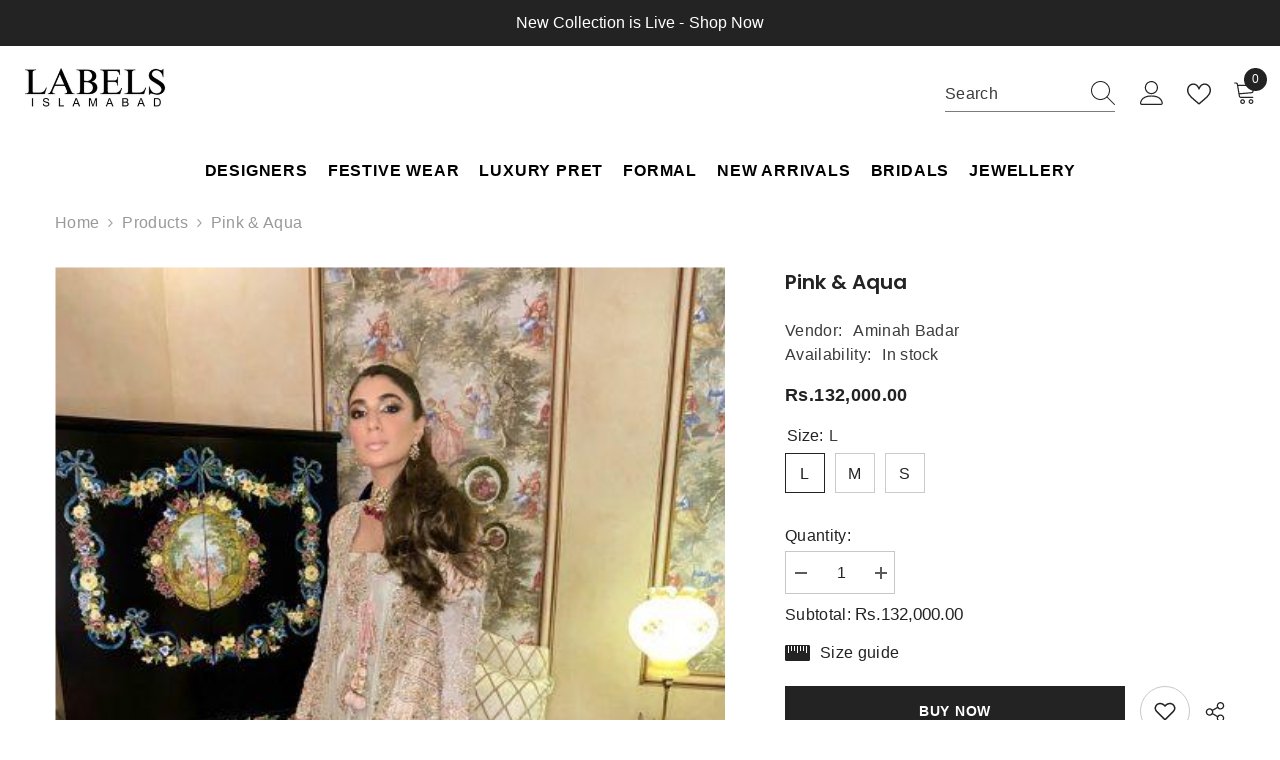

--- FILE ---
content_type: text/html; charset=utf-8
request_url: https://labelsislamabad.com/products/pink-aqua
body_size: 56062
content:
<!doctype html><html class="no-js" lang="en">
    <head>
        <meta charset="utf-8">
        <meta http-equiv="X-UA-Compatible" content="IE=edge">
        <meta name="viewport" content="width=device-width,initial-scale=1">
        <meta name="theme-color" content="">
        <link rel="canonical" href="https://labelsislamabad.com/products/pink-aqua" canonical-shop-url="https://labelsislamabad.com/"><link rel="shortcut icon" href="//labelsislamabad.com/cdn/shop/files/logo_160x_2x_8eaf0a9a-7c29-40e4-beb8-eeb83f7e0220_small.avif?v=1756539346" type="image/png"><link rel="preconnect" href="https://cdn.shopify.com" crossorigin>
        <title>Pink &amp; Aqua  &ndash; labels Islamabad</title><meta name="description" content="">

<meta property="og:site_name" content="labels Islamabad">
<meta property="og:url" content="https://labelsislamabad.com/products/pink-aqua">
<meta property="og:title" content="Pink &amp; Aqua">
<meta property="og:type" content="product">
<meta property="og:description" content="labels Islamabad"><meta property="og:image" content="http://labelsislamabad.com/cdn/shop/files/Pink-Aqua-6.jpg?v=1753704369">
  <meta property="og:image:secure_url" content="https://labelsislamabad.com/cdn/shop/files/Pink-Aqua-6.jpg?v=1753704369">
  <meta property="og:image:width" content="472">
  <meta property="og:image:height" content="630"><meta property="og:price:amount" content="132,000.00">
  <meta property="og:price:currency" content="PKR"><meta name="twitter:card" content="summary_large_image">
<meta name="twitter:title" content="Pink &amp; Aqua">
<meta name="twitter:description" content="labels Islamabad">

        <script>window.performance && window.performance.mark && window.performance.mark('shopify.content_for_header.start');</script><meta id="shopify-digital-wallet" name="shopify-digital-wallet" content="/92804841835/digital_wallets/dialog">
<link rel="alternate" type="application/json+oembed" href="https://labelsislamabad.com/products/pink-aqua.oembed">
<script async="async" src="/checkouts/internal/preloads.js?locale=en-PK"></script>
<script id="shopify-features" type="application/json">{"accessToken":"dbd2729f9bee3c15c4d86b433c870b94","betas":["rich-media-storefront-analytics"],"domain":"labelsislamabad.com","predictiveSearch":true,"shopId":92804841835,"locale":"en"}</script>
<script>var Shopify = Shopify || {};
Shopify.shop = "labelsre.myshopify.com";
Shopify.locale = "en";
Shopify.currency = {"active":"PKR","rate":"1.0"};
Shopify.country = "PK";
Shopify.theme = {"name":"ella-6-7-5-theme-source","id":179336380779,"schema_name":"Ella","schema_version":"6.7.5","theme_store_id":null,"role":"main"};
Shopify.theme.handle = "null";
Shopify.theme.style = {"id":null,"handle":null};
Shopify.cdnHost = "labelsislamabad.com/cdn";
Shopify.routes = Shopify.routes || {};
Shopify.routes.root = "/";</script>
<script type="module">!function(o){(o.Shopify=o.Shopify||{}).modules=!0}(window);</script>
<script>!function(o){function n(){var o=[];function n(){o.push(Array.prototype.slice.apply(arguments))}return n.q=o,n}var t=o.Shopify=o.Shopify||{};t.loadFeatures=n(),t.autoloadFeatures=n()}(window);</script>
<script id="shop-js-analytics" type="application/json">{"pageType":"product"}</script>
<script defer="defer" async type="module" src="//labelsislamabad.com/cdn/shopifycloud/shop-js/modules/v2/client.init-shop-cart-sync_BApSsMSl.en.esm.js"></script>
<script defer="defer" async type="module" src="//labelsislamabad.com/cdn/shopifycloud/shop-js/modules/v2/chunk.common_CBoos6YZ.esm.js"></script>
<script type="module">
  await import("//labelsislamabad.com/cdn/shopifycloud/shop-js/modules/v2/client.init-shop-cart-sync_BApSsMSl.en.esm.js");
await import("//labelsislamabad.com/cdn/shopifycloud/shop-js/modules/v2/chunk.common_CBoos6YZ.esm.js");

  window.Shopify.SignInWithShop?.initShopCartSync?.({"fedCMEnabled":true,"windoidEnabled":true});

</script>
<script id="__st">var __st={"a":92804841835,"offset":-18000,"reqid":"7092daeb-9063-4e58-984e-7a261d29b03f-1768873393","pageurl":"labelsislamabad.com\/products\/pink-aqua","u":"c2459fedcec6","p":"product","rtyp":"product","rid":14744309563755};</script>
<script>window.ShopifyPaypalV4VisibilityTracking = true;</script>
<script id="captcha-bootstrap">!function(){'use strict';const t='contact',e='account',n='new_comment',o=[[t,t],['blogs',n],['comments',n],[t,'customer']],c=[[e,'customer_login'],[e,'guest_login'],[e,'recover_customer_password'],[e,'create_customer']],r=t=>t.map((([t,e])=>`form[action*='/${t}']:not([data-nocaptcha='true']) input[name='form_type'][value='${e}']`)).join(','),a=t=>()=>t?[...document.querySelectorAll(t)].map((t=>t.form)):[];function s(){const t=[...o],e=r(t);return a(e)}const i='password',u='form_key',d=['recaptcha-v3-token','g-recaptcha-response','h-captcha-response',i],f=()=>{try{return window.sessionStorage}catch{return}},m='__shopify_v',_=t=>t.elements[u];function p(t,e,n=!1){try{const o=window.sessionStorage,c=JSON.parse(o.getItem(e)),{data:r}=function(t){const{data:e,action:n}=t;return t[m]||n?{data:e,action:n}:{data:t,action:n}}(c);for(const[e,n]of Object.entries(r))t.elements[e]&&(t.elements[e].value=n);n&&o.removeItem(e)}catch(o){console.error('form repopulation failed',{error:o})}}const l='form_type',E='cptcha';function T(t){t.dataset[E]=!0}const w=window,h=w.document,L='Shopify',v='ce_forms',y='captcha';let A=!1;((t,e)=>{const n=(g='f06e6c50-85a8-45c8-87d0-21a2b65856fe',I='https://cdn.shopify.com/shopifycloud/storefront-forms-hcaptcha/ce_storefront_forms_captcha_hcaptcha.v1.5.2.iife.js',D={infoText:'Protected by hCaptcha',privacyText:'Privacy',termsText:'Terms'},(t,e,n)=>{const o=w[L][v],c=o.bindForm;if(c)return c(t,g,e,D).then(n);var r;o.q.push([[t,g,e,D],n]),r=I,A||(h.body.append(Object.assign(h.createElement('script'),{id:'captcha-provider',async:!0,src:r})),A=!0)});var g,I,D;w[L]=w[L]||{},w[L][v]=w[L][v]||{},w[L][v].q=[],w[L][y]=w[L][y]||{},w[L][y].protect=function(t,e){n(t,void 0,e),T(t)},Object.freeze(w[L][y]),function(t,e,n,w,h,L){const[v,y,A,g]=function(t,e,n){const i=e?o:[],u=t?c:[],d=[...i,...u],f=r(d),m=r(i),_=r(d.filter((([t,e])=>n.includes(e))));return[a(f),a(m),a(_),s()]}(w,h,L),I=t=>{const e=t.target;return e instanceof HTMLFormElement?e:e&&e.form},D=t=>v().includes(t);t.addEventListener('submit',(t=>{const e=I(t);if(!e)return;const n=D(e)&&!e.dataset.hcaptchaBound&&!e.dataset.recaptchaBound,o=_(e),c=g().includes(e)&&(!o||!o.value);(n||c)&&t.preventDefault(),c&&!n&&(function(t){try{if(!f())return;!function(t){const e=f();if(!e)return;const n=_(t);if(!n)return;const o=n.value;o&&e.removeItem(o)}(t);const e=Array.from(Array(32),(()=>Math.random().toString(36)[2])).join('');!function(t,e){_(t)||t.append(Object.assign(document.createElement('input'),{type:'hidden',name:u})),t.elements[u].value=e}(t,e),function(t,e){const n=f();if(!n)return;const o=[...t.querySelectorAll(`input[type='${i}']`)].map((({name:t})=>t)),c=[...d,...o],r={};for(const[a,s]of new FormData(t).entries())c.includes(a)||(r[a]=s);n.setItem(e,JSON.stringify({[m]:1,action:t.action,data:r}))}(t,e)}catch(e){console.error('failed to persist form',e)}}(e),e.submit())}));const S=(t,e)=>{t&&!t.dataset[E]&&(n(t,e.some((e=>e===t))),T(t))};for(const o of['focusin','change'])t.addEventListener(o,(t=>{const e=I(t);D(e)&&S(e,y())}));const B=e.get('form_key'),M=e.get(l),P=B&&M;t.addEventListener('DOMContentLoaded',(()=>{const t=y();if(P)for(const e of t)e.elements[l].value===M&&p(e,B);[...new Set([...A(),...v().filter((t=>'true'===t.dataset.shopifyCaptcha))])].forEach((e=>S(e,t)))}))}(h,new URLSearchParams(w.location.search),n,t,e,['guest_login'])})(!0,!0)}();</script>
<script integrity="sha256-4kQ18oKyAcykRKYeNunJcIwy7WH5gtpwJnB7kiuLZ1E=" data-source-attribution="shopify.loadfeatures" defer="defer" src="//labelsislamabad.com/cdn/shopifycloud/storefront/assets/storefront/load_feature-a0a9edcb.js" crossorigin="anonymous"></script>
<script data-source-attribution="shopify.dynamic_checkout.dynamic.init">var Shopify=Shopify||{};Shopify.PaymentButton=Shopify.PaymentButton||{isStorefrontPortableWallets:!0,init:function(){window.Shopify.PaymentButton.init=function(){};var t=document.createElement("script");t.src="https://labelsislamabad.com/cdn/shopifycloud/portable-wallets/latest/portable-wallets.en.js",t.type="module",document.head.appendChild(t)}};
</script>
<script data-source-attribution="shopify.dynamic_checkout.buyer_consent">
  function portableWalletsHideBuyerConsent(e){var t=document.getElementById("shopify-buyer-consent"),n=document.getElementById("shopify-subscription-policy-button");t&&n&&(t.classList.add("hidden"),t.setAttribute("aria-hidden","true"),n.removeEventListener("click",e))}function portableWalletsShowBuyerConsent(e){var t=document.getElementById("shopify-buyer-consent"),n=document.getElementById("shopify-subscription-policy-button");t&&n&&(t.classList.remove("hidden"),t.removeAttribute("aria-hidden"),n.addEventListener("click",e))}window.Shopify?.PaymentButton&&(window.Shopify.PaymentButton.hideBuyerConsent=portableWalletsHideBuyerConsent,window.Shopify.PaymentButton.showBuyerConsent=portableWalletsShowBuyerConsent);
</script>
<script data-source-attribution="shopify.dynamic_checkout.cart.bootstrap">document.addEventListener("DOMContentLoaded",(function(){function t(){return document.querySelector("shopify-accelerated-checkout-cart, shopify-accelerated-checkout")}if(t())Shopify.PaymentButton.init();else{new MutationObserver((function(e,n){t()&&(Shopify.PaymentButton.init(),n.disconnect())})).observe(document.body,{childList:!0,subtree:!0})}}));
</script>
<script id='scb4127' type='text/javascript' async='' src='https://labelsislamabad.com/cdn/shopifycloud/privacy-banner/storefront-banner.js'></script><script id="sections-script" data-sections="header-navigation-plain,header-mobile" defer="defer" src="//labelsislamabad.com/cdn/shop/t/2/compiled_assets/scripts.js?1410"></script>
<script>window.performance && window.performance.mark && window.performance.mark('shopify.content_for_header.end');</script>
        <style>
          
          
          

          
          
          
          

          @import url('https://fonts.googleapis.com/css?family=Poppins:300,300i,400,400i,500,500i,600,600i,700,700i,800,800i&display=swap');
                      :root {
        --font-family-1: "system_ui",-apple-system, 'Segoe UI', Roboto, 'Helvetica Neue', 'Noto Sans', 'Liberation Sans', Arial, sans-serif, 'Apple Color Emoji', 'Segoe UI Emoji', 'Segoe UI Symbol', 'Noto Color Emoji';
        --font-family-2: Poppins;

        /* Settings Body */--font-body-family: "system_ui",-apple-system, 'Segoe UI', Roboto, 'Helvetica Neue', 'Noto Sans', 'Liberation Sans', Arial, sans-serif, 'Apple Color Emoji', 'Segoe UI Emoji', 'Segoe UI Symbol', 'Noto Color Emoji';--font-body-size: 16px;--font-body-weight: 400;--body-line-height: 22px;--body-letter-spacing: .02em;

        /* Settings Heading */--font-heading-family: Poppins;--font-heading-size: 16px;--font-heading-weight: 700;--font-heading-style: normal;--heading-line-height: 24px;--heading-letter-spacing: .05em;--heading-text-transform: uppercase;--heading-border-height: 2px;

        /* Menu Lv1 */--font-menu-lv1-family: "system_ui",-apple-system, 'Segoe UI', Roboto, 'Helvetica Neue', 'Noto Sans', 'Liberation Sans', Arial, sans-serif, 'Apple Color Emoji', 'Segoe UI Emoji', 'Segoe UI Symbol', 'Noto Color Emoji';--font-menu-lv1-size: 16px;--font-menu-lv1-weight: 700;--menu-lv1-line-height: 22px;--menu-lv1-letter-spacing: .05em;--menu-lv1-text-transform: uppercase;

        /* Menu Lv2 */--font-menu-lv2-family: "system_ui",-apple-system, 'Segoe UI', Roboto, 'Helvetica Neue', 'Noto Sans', 'Liberation Sans', Arial, sans-serif, 'Apple Color Emoji', 'Segoe UI Emoji', 'Segoe UI Symbol', 'Noto Color Emoji';--font-menu-lv2-size: 12px;--font-menu-lv2-weight: 400;--menu-lv2-line-height: 22px;--menu-lv2-letter-spacing: .02em;--menu-lv2-text-transform: capitalize;

        /* Menu Lv3 */--font-menu-lv3-family: "system_ui",-apple-system, 'Segoe UI', Roboto, 'Helvetica Neue', 'Noto Sans', 'Liberation Sans', Arial, sans-serif, 'Apple Color Emoji', 'Segoe UI Emoji', 'Segoe UI Symbol', 'Noto Color Emoji';--font-menu-lv3-size: 12px;--font-menu-lv3-weight: 400;--menu-lv3-line-height: 22px;--menu-lv3-letter-spacing: .02em;--menu-lv3-text-transform: capitalize;

        /* Mega Menu Lv2 */--font-mega-menu-lv2-family: "system_ui",-apple-system, 'Segoe UI', Roboto, 'Helvetica Neue', 'Noto Sans', 'Liberation Sans', Arial, sans-serif, 'Apple Color Emoji', 'Segoe UI Emoji', 'Segoe UI Symbol', 'Noto Color Emoji';--font-mega-menu-lv2-size: 12px;--font-mega-menu-lv2-weight: 600;--font-mega-menu-lv2-style: normal;--mega-menu-lv2-line-height: 22px;--mega-menu-lv2-letter-spacing: .02em;--mega-menu-lv2-text-transform: uppercase;

        /* Mega Menu Lv3 */--font-mega-menu-lv3-family: "system_ui",-apple-system, 'Segoe UI', Roboto, 'Helvetica Neue', 'Noto Sans', 'Liberation Sans', Arial, sans-serif, 'Apple Color Emoji', 'Segoe UI Emoji', 'Segoe UI Symbol', 'Noto Color Emoji';--font-mega-menu-lv3-size: 12px;--font-mega-menu-lv3-weight: 400;--mega-menu-lv3-line-height: 22px;--mega-menu-lv3-letter-spacing: .02em;--mega-menu-lv3-text-transform: capitalize;

        /* Product Card Title */--product-title-font: "system_ui",-apple-system, 'Segoe UI', Roboto, 'Helvetica Neue', 'Noto Sans', 'Liberation Sans', Arial, sans-serif, 'Apple Color Emoji', 'Segoe UI Emoji', 'Segoe UI Symbol', 'Noto Color Emoji';--product-title-font-size : 12px;--product-title-font-weight : 400;--product-title-line-height: 22px;--product-title-letter-spacing: .02em;--product-title-line-text : 2;--product-title-text-transform : capitalize;--product-title-margin-bottom: 10px;

        /* Product Card Vendor */--product-vendor-font: "system_ui",-apple-system, 'Segoe UI', Roboto, 'Helvetica Neue', 'Noto Sans', 'Liberation Sans', Arial, sans-serif, 'Apple Color Emoji', 'Segoe UI Emoji', 'Segoe UI Symbol', 'Noto Color Emoji';--product-vendor-font-size : 12px;--product-vendor-font-weight : 400;--product-vendor-font-style : normal;--product-vendor-line-height: 22px;--product-vendor-letter-spacing: .02em;--product-vendor-text-transform : uppercase;--product-vendor-margin-bottom: 0px;--product-vendor-margin-top: 0px;

        /* Product Card Price */--product-price-font: "system_ui",-apple-system, 'Segoe UI', Roboto, 'Helvetica Neue', 'Noto Sans', 'Liberation Sans', Arial, sans-serif, 'Apple Color Emoji', 'Segoe UI Emoji', 'Segoe UI Symbol', 'Noto Color Emoji';--product-price-font-size : 14px;--product-price-font-weight : 600;--product-price-line-height: 22px;--product-price-letter-spacing: .02em;--product-price-margin-top: 0px;--product-price-margin-bottom: 13px;

        /* Product Card Badge */--badge-font: "system_ui",-apple-system, 'Segoe UI', Roboto, 'Helvetica Neue', 'Noto Sans', 'Liberation Sans', Arial, sans-serif, 'Apple Color Emoji', 'Segoe UI Emoji', 'Segoe UI Symbol', 'Noto Color Emoji';--badge-font-size : 12px;--badge-font-weight : 400;--badge-text-transform : capitalize;--badge-letter-spacing: .02em;--badge-line-height: 20px;--badge-border-radius: 0px;--badge-padding-top: 0px;--badge-padding-bottom: 0px;--badge-padding-left-right: 8px;--badge-postion-top: 0px;--badge-postion-left-right: 0px;

        /* Product Quickview */
        --product-quickview-font-size : 12px; --product-quickview-line-height: 23px; --product-quickview-border-radius: 1px; --product-quickview-padding-top: 0px; --product-quickview-padding-bottom: 0px; --product-quickview-padding-left-right: 7px; --product-quickview-sold-out-product: #e95144;--product-quickview-box-shadow: none;/* Blog Card Tile */--blog-title-font: Poppins;--blog-title-font-size : 20px; --blog-title-font-weight : 700; --blog-title-line-height: 29px; --blog-title-letter-spacing: .09em; --blog-title-text-transform : uppercase;

        /* Blog Card Info (Date, Author) */--blog-info-font: "system_ui",-apple-system, 'Segoe UI', Roboto, 'Helvetica Neue', 'Noto Sans', 'Liberation Sans', Arial, sans-serif, 'Apple Color Emoji', 'Segoe UI Emoji', 'Segoe UI Symbol', 'Noto Color Emoji';--blog-info-font-size : 14px; --blog-info-font-weight : 400; --blog-info-line-height: 20px; --blog-info-letter-spacing: .02em; --blog-info-text-transform : uppercase;

        /* Button 1 */--btn-1-font-family: "system_ui",-apple-system, 'Segoe UI', Roboto, 'Helvetica Neue', 'Noto Sans', 'Liberation Sans', Arial, sans-serif, 'Apple Color Emoji', 'Segoe UI Emoji', 'Segoe UI Symbol', 'Noto Color Emoji';--btn-1-font-size: 14px; --btn-1-font-weight: 700; --btn-1-text-transform: uppercase; --btn-1-line-height: 22px; --btn-1-letter-spacing: .05em; --btn-1-text-align: center; --btn-1-border-radius: 0px; --btn-1-border-width: 1px; --btn-1-border-style: solid; --btn-1-padding-top: 10px; --btn-1-padding-bottom: 10px; --btn-1-horizontal-length: 0px; --btn-1-vertical-length: 0px; --btn-1-blur-radius: 0px; --btn-1-spread: 0px;
        --btn-1-all-bg-opacity-hover: rgba(0, 0, 0, 0.5);--btn-1-inset: ;/* Button 2 */--btn-2-font-family: "system_ui",-apple-system, 'Segoe UI', Roboto, 'Helvetica Neue', 'Noto Sans', 'Liberation Sans', Arial, sans-serif, 'Apple Color Emoji', 'Segoe UI Emoji', 'Segoe UI Symbol', 'Noto Color Emoji';--btn-2-font-size: 14px; --btn-2-font-weight: 700; --btn-2-text-transform: uppercase; --btn-2-line-height: 22px; --btn-2-letter-spacing: .05em; --btn-2-text-align: center; --btn-2-border-radius: 0px; --btn-2-border-width: 1px; --btn-2-border-style: solid; --btn-2-padding-top: 13px; --btn-2-padding-bottom: 13px; --btn-2-horizontal-length: 0px; --btn-2-vertical-length: 0px; --btn-2-blur-radius: 0px; --btn-2-spread: 0px;
        --btn-2-all-bg-opacity-hover: rgba(0, 0, 0, 0.5);--btn-2-inset: ;/* Button 3 */--btn-3-font-family: "system_ui",-apple-system, 'Segoe UI', Roboto, 'Helvetica Neue', 'Noto Sans', 'Liberation Sans', Arial, sans-serif, 'Apple Color Emoji', 'Segoe UI Emoji', 'Segoe UI Symbol', 'Noto Color Emoji';--btn-3-font-size: 14px; --btn-3-font-weight: 700; --btn-3-text-transform: uppercase; --btn-3-line-height: 22px; --btn-3-letter-spacing: .05em; --btn-3-text-align: center; --btn-3-border-radius: 0px; --btn-3-border-width: 1px; --btn-3-border-style: solid; --btn-3-padding-top: 10px; --btn-3-padding-bottom: 10px; --btn-3-horizontal-length: 0px; --btn-3-vertical-length: 0px; --btn-3-blur-radius: 0px; --btn-3-spread: 0px;
        --btn-3-all-bg-opacity: rgba(0, 0, 0, 0.1);--btn-3-all-bg-opacity-hover: rgba(0, 0, 0, 0.1);--btn-3-inset: ;/* Footer Heading */--footer-heading-font-family: "system_ui",-apple-system, 'Segoe UI', Roboto, 'Helvetica Neue', 'Noto Sans', 'Liberation Sans', Arial, sans-serif, 'Apple Color Emoji', 'Segoe UI Emoji', 'Segoe UI Symbol', 'Noto Color Emoji';--footer-heading-font-size : 15px; --footer-heading-font-weight : 600; --footer-heading-line-height : 22px; --footer-heading-letter-spacing : .05em; --footer-heading-text-transform : uppercase;

        /* Footer Link */--footer-link-font-family: "system_ui",-apple-system, 'Segoe UI', Roboto, 'Helvetica Neue', 'Noto Sans', 'Liberation Sans', Arial, sans-serif, 'Apple Color Emoji', 'Segoe UI Emoji', 'Segoe UI Symbol', 'Noto Color Emoji';--footer-link-font-size : 12px; --footer-link-font-weight : ; --footer-link-line-height : 28px; --footer-link-letter-spacing : .02em; --footer-link-text-transform : capitalize;

        /* Page Title */--font-page-title-family: "system_ui",-apple-system, 'Segoe UI', Roboto, 'Helvetica Neue', 'Noto Sans', 'Liberation Sans', Arial, sans-serif, 'Apple Color Emoji', 'Segoe UI Emoji', 'Segoe UI Symbol', 'Noto Color Emoji';--font-page-title-size: 20px; --font-page-title-weight: 700; --font-page-title-style: normal; --page-title-line-height: 20px; --page-title-letter-spacing: .05em; --page-title-text-transform: uppercase;

        /* Font Product Tab Title */
        --font-tab-type-1: "system_ui",-apple-system, 'Segoe UI', Roboto, 'Helvetica Neue', 'Noto Sans', 'Liberation Sans', Arial, sans-serif, 'Apple Color Emoji', 'Segoe UI Emoji', 'Segoe UI Symbol', 'Noto Color Emoji'; --font-tab-type-2: Poppins;

        /* Text Size */
        --text-size-font-size : 10px; --text-size-font-weight : 400; --text-size-line-height : 22px; --text-size-letter-spacing : 0; --text-size-text-transform : uppercase; --text-size-color : #787878;

        /* Font Weight */
        --font-weight-normal: 400; --font-weight-medium: 500; --font-weight-semibold: 600; --font-weight-bold: 700; --font-weight-bolder: 800; --font-weight-black: 900;

        /* Radio Button */
        --form-label-checkbox-before-bg: #fff; --form-label-checkbox-before-border: #cecece; --form-label-checkbox-before-bg-checked: #000;

        /* Conatiner */
        --body-custom-width-container: 1600px;

        /* Layout Boxed */
        --color-background-layout-boxed: #f8f8f8;/* Arrow */
        --position-horizontal-slick-arrow: 0;

        /* General Color*/
        --color-text: #232323; --color-text2: #969696; --color-global: #232323; --color-white: #FFFFFF; --color-grey: #868686; --color-black: #202020; --color-base-text-rgb: 35, 35, 35; --color-base-text2-rgb: 150, 150, 150; --color-background: #ffffff; --color-background-rgb: 255, 255, 255; --color-background-overylay: rgba(255, 255, 255, 0.9); --color-base-accent-text: ; --color-base-accent-1: ; --color-base-accent-2: ; --color-link: #232323; --color-link-hover: #232323; --color-error: #D93333; --color-error-bg: #FCEEEE; --color-success: #5A5A5A; --color-success-bg: #DFF0D8; --color-info: #202020; --color-info-bg: #FFF2DD; --color-link-underline: rgba(35, 35, 35, 0.5); --color-breadcrumb: #999999; --colors-breadcrumb-hover: #232323;--colors-breadcrumb-active: #999999; --border-global: #e6e6e6; --bg-global: #fafafa; --bg-planceholder: #fafafa; --color-warning: #fff; --bg-warning: #e0b252; --color-background-10 : #e9e9e9; --color-background-20 : #d3d3d3; --color-background-30 : #bdbdbd; --color-background-50 : #919191; --color-background-global : #919191;

        /* Arrow Color */
        --arrow-color: #323232; --arrow-background-color: #fff; --arrow-border-color: #ccc;--arrow-color-hover: #323232;--arrow-background-color-hover: #f8f8f8;--arrow-border-color-hover: #f8f8f8;--arrow-width: 35px;--arrow-height: 35px;--arrow-size: px;--arrow-size-icon: 17px;--arrow-border-radius: 50px;--arrow-border-width: 1px;--arrow-width-half: -17px;

        /* Pagination Color */
        --pagination-item-color: #3c3c3c; --pagination-item-color-active: #3c3c3c; --pagination-item-bg-color: #fff;--pagination-item-bg-color-active: #fff;--pagination-item-border-color: #fff;--pagination-item-border-color-active: #ffffff;--pagination-arrow-color: #3c3c3c;--pagination-arrow-color-active: #3c3c3c;--pagination-arrow-bg-color: #fff;--pagination-arrow-bg-color-active: #fff;--pagination-arrow-border-color: #fff;--pagination-arrow-border-color-active: #fff;

        /* Dots Color */
        --dots-color: transparent;--dots-border-color: #323232;--dots-color-active: #323232;--dots-border-color-active: #323232;--dots-style2-background-opacity: #00000050;--dots-width: 12px;--dots-height: 12px;

        /* Button Color */
        --btn-1-color: #FFFFFF;--btn-1-bg: #232323;--btn-1-border: #232323;--btn-1-color-hover: #232323;--btn-1-bg-hover: #ffffff;--btn-1-border-hover: #232323;
        --btn-2-color: #232323;--btn-2-bg: #FFFFFF;--btn-2-border: #727272;--btn-2-color-hover: #FFFFFF;--btn-2-bg-hover: #232323;--btn-2-border-hover: #232323;
        --btn-3-color: #FFFFFF;--btn-3-bg: #e9514b;--btn-3-border: #e9514b;--btn-3-color-hover: #ffffff;--btn-3-bg-hover: #e9514b;--btn-3-border-hover: #e9514b;
        --anchor-transition: all ease .3s;--bg-white: #ffffff;--bg-black: #000000;--bg-grey: #808080;--icon: var(--color-text);--text-cart: #3c3c3c;--duration-short: 100ms;--duration-default: 350ms;--duration-long: 500ms;--form-input-bg: #ffffff;--form-input-border: #c7c7c7;--form-input-color: #232323;--form-input-placeholder: #868686;--form-label: #232323;

        --new-badge-color: #232323;--new-badge-bg: #FFFFFF;--sale-badge-color: #ffffff;--sale-badge-bg: #e95144;--sold-out-badge-color: #ffffff;--sold-out-badge-bg: #c1c1c1;--custom-badge-color: #ffffff;--custom-badge-bg: #ffbb49;--bundle-badge-color: #ffffff;--bundle-badge-bg: #232323;
        
        --product-title-color : #232323;--product-title-color-hover : #232323;--product-vendor-color : #969696;--product-price-color : #232323;--product-sale-price-color : #e95144;--product-compare-price-color : #969696;--product-countdown-color : #c12e48;--product-countdown-bg-color : #ffffff;

        --product-swatch-border : #cbcbcb;--product-swatch-border-active : #232323;--product-swatch-width : 40px;--product-swatch-height : 40px;--product-swatch-border-radius : 0px;--product-swatch-color-width : 40px;--product-swatch-color-height : 40px;--product-swatch-color-border-radius : 20px;

        --product-wishlist-color : #000000;--product-wishlist-bg : #ffffff;--product-wishlist-border : transparent;--product-wishlist-color-added : #ffffff;--product-wishlist-bg-added : #000000;--product-wishlist-border-added : transparent;--product-compare-color : #000000;--product-compare-bg : #FFFFFF;--product-compare-color-added : #D12442; --product-compare-bg-added : #FFFFFF; --product-hot-stock-text-color : #d62828; --product-quick-view-color : #000000; --product-cart-image-fit : contain; --product-title-variant-font-size: 16px;--product-quick-view-bg : #FFFFFF;--product-quick-view-bg-above-button: rgba(255, 255, 255, 0.7);--product-quick-view-color-hover : #FFFFFF;--product-quick-view-bg-hover : #000000;--product-action-color : #232323;--product-action-bg : #ffffff;--product-action-border : #000000;--product-action-color-hover : #FFFFFF;--product-action-bg-hover : #232323;--product-action-border-hover : #232323;

        /* Multilevel Category Filter */
        --color-label-multiLevel-categories: #232323;--bg-label-multiLevel-categories: #fff;--color-button-multiLevel-categories: #fff;--bg-button-multiLevel-categories: #ff8b21;--border-button-multiLevel-categories: transparent;--hover-color-button-multiLevel-categories: #fff;--hover-bg-button-multiLevel-categories: #ff8b21;--cart-item-bg : #ffffff;--cart-item-border : #e8e8e8;--cart-item-border-width : 1px;--cart-item-border-style : solid;--w-product-swatch-custom: 30px;--h-product-swatch-custom: 30px;--w-product-swatch-custom-mb: 20px;--h-product-swatch-custom-mb: 20px;--font-size-product-swatch-more: 12px;--swatch-border : #cbcbcb;--swatch-border-active : #232323;

        --variant-size: #232323;--variant-size-border: #e7e7e7;--variant-size-bg: #ffffff;--variant-size-hover: #ffffff;--variant-size-border-hover: #232323;--variant-size-bg-hover: #232323;--variant-bg : #ffffff; --variant-color : #232323; --variant-bg-active : #ffffff; --variant-color-active : #232323;

        --fontsize-text-social: 12px;
        --page-content-distance: 64px;--sidebar-content-distance: 40px;--button-transition-ease: cubic-bezier(.25,.46,.45,.94);

        /* Loading Spinner Color */
        --spinner-top-color: #fc0; --spinner-right-color: #4dd4c6; --spinner-bottom-color: #f00; --spinner-left-color: #f6f6f6;

        /* Product Card Marquee */
        --product-marquee-background-color: ;--product-marquee-text-color: #FFFFFF;--product-marquee-text-size: 14px;--product-marquee-text-mobile-size: 14px;--product-marquee-text-weight: 400;--product-marquee-text-transform: none;--product-marquee-text-style: italic;--product-marquee-speed: ; --product-marquee-line-height: calc(var(--product-marquee-text-mobile-size) * 1.5);
    }
</style>
        <link href="//labelsislamabad.com/cdn/shop/t/2/assets/base.css?v=6588361536581090121753696057" rel="stylesheet" type="text/css" media="all" /><link href="//labelsislamabad.com/cdn/shop/t/2/assets/custom.css?v=61515692519417778741753696055" rel="stylesheet" type="text/css" media="all" /><link href="//labelsislamabad.com/cdn/shop/t/2/assets/animated.css?v=91884483947907798981753696055" rel="stylesheet" type="text/css" media="all" />
<link href="//labelsislamabad.com/cdn/shop/t/2/assets/component-card.css?v=26543820106769883751753696056" rel="stylesheet" type="text/css" media="all" />
<link href="//labelsislamabad.com/cdn/shop/t/2/assets/component-loading-overlay.css?v=26723411978098876071753696057" rel="stylesheet" type="text/css" media="all" />
<link href="//labelsislamabad.com/cdn/shop/t/2/assets/component-loading-banner.css?v=23751737841716112591753696056" rel="stylesheet" type="text/css" media="all" />
<link href="//labelsislamabad.com/cdn/shop/t/2/assets/component-quick-cart.css?v=85216047258904419931753696055" rel="stylesheet" type="text/css" media="all" />
<link rel="stylesheet" href="//labelsislamabad.com/cdn/shop/t/2/assets/vendor.css?v=164616260963476715651753696054" media="print" onload="this.media='all'">
<noscript><link href="//labelsislamabad.com/cdn/shop/t/2/assets/vendor.css?v=164616260963476715651753696054" rel="stylesheet" type="text/css" media="all" /></noscript>



<link href="//labelsislamabad.com/cdn/shop/t/2/assets/component-predictive-search.css?v=173460233946013614451753696055" rel="stylesheet" type="text/css" media="all" /><link rel="stylesheet" href="//labelsislamabad.com/cdn/shop/t/2/assets/component-newsletter.css?v=93243441050576780161753696056" media="print" onload="this.media='all'">
<link rel="stylesheet" href="//labelsislamabad.com/cdn/shop/t/2/assets/component-slider.css?v=18320497342874123791753696055" media="print" onload="this.media='all'">
<link rel="stylesheet" href="//labelsislamabad.com/cdn/shop/t/2/assets/component-list-social.css?v=160160302884525886651753696054" media="print" onload="this.media='all'"><noscript><link href="//labelsislamabad.com/cdn/shop/t/2/assets/component-newsletter.css?v=93243441050576780161753696056" rel="stylesheet" type="text/css" media="all" /></noscript>
<noscript><link href="//labelsislamabad.com/cdn/shop/t/2/assets/component-slider.css?v=18320497342874123791753696055" rel="stylesheet" type="text/css" media="all" /></noscript>
<noscript><link href="//labelsislamabad.com/cdn/shop/t/2/assets/component-list-social.css?v=160160302884525886651753696054" rel="stylesheet" type="text/css" media="all" /></noscript>

<style type="text/css">
	.nav-title-mobile {display: none;}.list-menu--disclosure{display: none;position: absolute;min-width: 100%;width: 22rem;background-color: var(--bg-white);box-shadow: 0 1px 4px 0 rgb(0 0 0 / 15%);padding: 5px 0 5px 20px;opacity: 0;visibility: visible;pointer-events: none;transition: opacity var(--duration-default) ease, transform var(--duration-default) ease;}.list-menu--disclosure-2{margin-left: calc(100% - 15px);z-index: 2;top: -5px;}.list-menu--disclosure:focus {outline: none;}.list-menu--disclosure.localization-selector {max-height: 18rem;overflow: auto;width: 10rem;padding: 0.5rem;}.js menu-drawer > details > summary::before, .js menu-drawer > details[open]:not(.menu-opening) > summary::before {content: '';position: absolute;cursor: default;width: 100%;height: calc(100vh - 100%);height: calc(var(--viewport-height, 100vh) - (var(--header-bottom-position, 100%)));top: 100%;left: 0;background: var(--color-foreground-50);opacity: 0;visibility: hidden;z-index: 2;transition: opacity var(--duration-default) ease,visibility var(--duration-default) ease;}menu-drawer > details[open] > summary::before {visibility: visible;opacity: 1;}.menu-drawer {position: absolute;transform: translateX(-100%);visibility: hidden;z-index: 3;left: 0;top: 100%;width: 100%;max-width: calc(100vw - 4rem);padding: 0;border: 0.1rem solid var(--color-background-10);border-left: 0;border-bottom: 0;background-color: var(--bg-white);overflow-x: hidden;}.js .menu-drawer {height: calc(100vh - 100%);height: calc(var(--viewport-height, 100vh) - (var(--header-bottom-position, 100%)));}.js details[open] > .menu-drawer, .js details[open] > .menu-drawer__submenu {transition: transform var(--duration-default) ease, visibility var(--duration-default) ease;}.no-js details[open] > .menu-drawer, .js details[open].menu-opening > .menu-drawer, details[open].menu-opening > .menu-drawer__submenu {transform: translateX(0);visibility: visible;}@media screen and (min-width: 750px) {.menu-drawer {width: 40rem;}.no-js .menu-drawer {height: auto;}}.menu-drawer__inner-container {position: relative;height: 100%;}.menu-drawer__navigation-container {display: grid;grid-template-rows: 1fr auto;align-content: space-between;overflow-y: auto;height: 100%;}.menu-drawer__navigation {padding: 0 0 5.6rem 0;}.menu-drawer__inner-submenu {height: 100%;overflow-x: hidden;overflow-y: auto;}.no-js .menu-drawer__navigation {padding: 0;}.js .menu-drawer__menu li {width: 100%;border-bottom: 1px solid #e6e6e6;overflow: hidden;}.menu-drawer__menu-item{line-height: var(--body-line-height);letter-spacing: var(--body-letter-spacing);padding: 10px 20px 10px 15px;cursor: pointer;display: flex;align-items: center;justify-content: space-between;}.menu-drawer__menu-item .label{display: inline-block;vertical-align: middle;font-size: calc(var(--font-body-size) - 4px);font-weight: var(--font-weight-normal);letter-spacing: var(--body-letter-spacing);height: 20px;line-height: 20px;margin: 0 0 0 10px;padding: 0 5px;text-transform: uppercase;text-align: center;position: relative;}.menu-drawer__menu-item .label:before{content: "";position: absolute;border: 5px solid transparent;top: 50%;left: -9px;transform: translateY(-50%);}.menu-drawer__menu-item > .icon{width: 24px;height: 24px;margin: 0 10px 0 0;}.menu-drawer__menu-item > .symbol {position: absolute;right: 20px;top: 50%;transform: translateY(-50%);display: flex;align-items: center;justify-content: center;font-size: 0;pointer-events: none;}.menu-drawer__menu-item > .symbol .icon{width: 14px;height: 14px;opacity: .6;}.menu-mobile-icon .menu-drawer__menu-item{justify-content: flex-start;}.no-js .menu-drawer .menu-drawer__menu-item > .symbol {display: none;}.js .menu-drawer__submenu {position: absolute;top: 0;width: 100%;bottom: 0;left: 0;background-color: var(--bg-white);z-index: 1;transform: translateX(100%);visibility: hidden;}.js .menu-drawer__submenu .menu-drawer__submenu {overflow-y: auto;}.menu-drawer__close-button {display: block;width: 100%;padding: 10px 15px;background-color: transparent;border: none;background: #f6f8f9;position: relative;}.menu-drawer__close-button .symbol{position: absolute;top: auto;left: 20px;width: auto;height: 22px;z-index: 10;display: flex;align-items: center;justify-content: center;font-size: 0;pointer-events: none;}.menu-drawer__close-button .icon {display: inline-block;vertical-align: middle;width: 18px;height: 18px;transform: rotate(180deg);}.menu-drawer__close-button .text{max-width: calc(100% - 50px);white-space: nowrap;overflow: hidden;text-overflow: ellipsis;display: inline-block;vertical-align: top;width: 100%;margin: 0 auto;}.no-js .menu-drawer__close-button {display: none;}.menu-drawer__utility-links {padding: 2rem;}.menu-drawer__account {display: inline-flex;align-items: center;text-decoration: none;padding: 1.2rem;margin-left: -1.2rem;font-size: 1.4rem;}.menu-drawer__account .icon-account {height: 2rem;width: 2rem;margin-right: 1rem;}.menu-drawer .list-social {justify-content: flex-start;margin-left: -1.25rem;margin-top: 2rem;}.menu-drawer .list-social:empty {display: none;}.menu-drawer .list-social__link {padding: 1.3rem 1.25rem;}

	/* Style General */
	.d-block{display: block}.d-inline-block{display: inline-block}.d-flex{display: flex}.d-none {display: none}.d-grid{display: grid}.ver-alg-mid {vertical-align: middle}.ver-alg-top{vertical-align: top}
	.flex-jc-start{justify-content:flex-start}.flex-jc-end{justify-content:flex-end}.flex-jc-center{justify-content:center}.flex-jc-between{justify-content:space-between}.flex-jc-stretch{justify-content:stretch}.flex-align-start{align-items: flex-start}.flex-align-center{align-items: center}.flex-align-end{align-items: flex-end}.flex-align-stretch{align-items:stretch}.flex-wrap{flex-wrap: wrap}.flex-nowrap{flex-wrap: nowrap}.fd-row{flex-direction:row}.fd-row-reverse{flex-direction:row-reverse}.fd-column{flex-direction:column}.fd-column-reverse{flex-direction:column-reverse}.fg-0{flex-grow:0}.fs-0{flex-shrink:0}.gap-15{gap:15px}.gap-30{gap:30px}.gap-col-30{column-gap:30px}
	.p-relative{position:relative}.p-absolute{position:absolute}.p-static{position:static}.p-fixed{position:fixed;}
	.zi-1{z-index:1}.zi-2{z-index:2}.zi-3{z-index:3}.zi-5{z-index:5}.zi-6{z-index:6}.zi-7{z-index:7}.zi-9{z-index:9}.zi-10{z-index:10}.zi-99{z-index:99} .zi-100{z-index:100} .zi-101{z-index:101}
	.top-0{top:0}.top-100{top:100%}.top-auto{top:auto}.left-0{left:0}.left-auto{left:auto}.right-0{right:0}.right-auto{right:auto}.bottom-0{bottom:0}
	.middle-y{top:50%;transform:translateY(-50%)}.middle-x{left:50%;transform:translateX(-50%)}
	.opacity-0{opacity:0}.opacity-1{opacity:1}
	.o-hidden{overflow:hidden}.o-visible{overflow:visible}.o-unset{overflow:unset}.o-x-hidden{overflow-x:hidden}.o-y-auto{overflow-y:auto;}
	.pt-0{padding-top:0}.pt-2{padding-top:2px}.pt-5{padding-top:5px}.pt-10{padding-top:10px}.pt-10-imp{padding-top:10px !important}.pt-12{padding-top:12px}.pt-16{padding-top:16px}.pt-20{padding-top:20px}.pt-24{padding-top:24px}.pt-30{padding-top:30px}.pt-32{padding-top:32px}.pt-36{padding-top:36px}.pt-48{padding-top:48px}.pb-0{padding-bottom:0}.pb-5{padding-bottom:5px}.pb-10{padding-bottom:10px}.pb-10-imp{padding-bottom:10px !important}.pb-12{padding-bottom:12px}.pb-15{padding-bottom:15px}.pb-16{padding-bottom:16px}.pb-18{padding-bottom:18px}.pb-20{padding-bottom:20px}.pb-24{padding-bottom:24px}.pb-32{padding-bottom:32px}.pb-40{padding-bottom:40px}.pb-48{padding-bottom:48px}.pb-50{padding-bottom:50px}.pb-80{padding-bottom:80px}.pb-84{padding-bottom:84px}.pr-0{padding-right:0}.pr-5{padding-right: 5px}.pr-10{padding-right:10px}.pr-20{padding-right:20px}.pr-24{padding-right:24px}.pr-30{padding-right:30px}.pr-36{padding-right:36px}.pr-80{padding-right:80px}.pl-0{padding-left:0}.pl-12{padding-left:12px}.pl-20{padding-left:20px}.pl-24{padding-left:24px}.pl-36{padding-left:36px}.pl-48{padding-left:48px}.pl-52{padding-left:52px}.pl-80{padding-left:80px}.p-zero{padding:0}
	.m-lr-auto{margin:0 auto}.m-zero{margin:0}.ml-auto{margin-left:auto}.ml-0{margin-left:0}.ml-5{margin-left:5px}.ml-15{margin-left:15px}.ml-20{margin-left:20px}.ml-30{margin-left:30px}.mr-auto{margin-right:auto}.mr-0{margin-right:0}.mr-5{margin-right:5px}.mr-10{margin-right:10px}.mr-20{margin-right:20px}.mr-30{margin-right:30px}.mt-0{margin-top: 0}.mt-10{margin-top: 10px}.mt-15{margin-top: 15px}.mt-20{margin-top: 20px}.mt-25{margin-top: 25px}.mt-30{margin-top: 30px}.mt-40{margin-top: 40px}.mt-45{margin-top: 45px}.mb-0{margin-bottom: 0}.mb-5{margin-bottom: 5px}.mb-10{margin-bottom: 10px}.mb-15{margin-bottom: 15px}.mb-18{margin-bottom: 18px}.mb-20{margin-bottom: 20px}.mb-30{margin-bottom: 30px}
	.h-0{height:0}.h-100{height:100%}.h-100v{height:100vh}.h-auto{height:auto}.mah-100{max-height:100%}.mih-15{min-height: 15px}.mih-none{min-height: unset}.lih-15{line-height: 15px}
	.w-50pc{width:50%}.w-100{width:100%}.w-100v{width:100vw}.maw-100{max-width:100%}.maw-300{max-width:300px}.maw-480{max-width: 480px}.maw-780{max-width: 780px}.w-auto{width:auto}.minw-auto{min-width: auto}.min-w-100{min-width: 100px}
	.float-l{float:left}.float-r{float:right}
	.b-zero{border:none}.br-50p{border-radius:50%}.br-zero{border-radius:0}.br-2{border-radius:2px}.bg-none{background: none}
	.stroke-w-0{stroke-width: 0px}.stroke-w-1h{stroke-width: 0.5px}.stroke-w-1{stroke-width: 1px}.stroke-w-3{stroke-width: 3px}.stroke-w-5{stroke-width: 5px}.stroke-w-7 {stroke-width: 7px}.stroke-w-10 {stroke-width: 10px}.stroke-w-12 {stroke-width: 12px}.stroke-w-15 {stroke-width: 15px}.stroke-w-20 {stroke-width: 20px}.stroke-w-25 {stroke-width: 25px}.stroke-w-30{stroke-width: 30px}.stroke-w-32 {stroke-width: 32px}.stroke-w-40 {stroke-width: 40px}
	.w-h-16{width: 16px;height: 16px}.w-h-17{width: 17px;height: 17px}.w-h-18 {width: 18px;height: 18px}.w-h-19{width: 19px;height: 19px}.w-h-20 {width: 20px;height: 20px}.w-h-21{width: 21px;height: 21px}.w-h-22 {width: 22px;height: 22px}.w-h-23{width: 23px;height: 23px}.w-h-24 {width: 24px;height: 24px}.w-h-25 {width: 25px;height: 25px}.w-h-26 {width: 26px;height: 26px}.w-h-27 {width: 27px;height: 27px}.w-h-28 {width: 28px;height: 28px}.w-h-29 {width: 29px;height: 29px}.w-h-30 {width: 30px;height: 30px}.w-h-31 {width: 31px;height: 31px}.w-h-32 {width: 32px;height: 32px}.w-h-33 {width: 33px;height: 33px}.w-h-34 {width: 34px;height: 34px}.w-h-35 {width: 35px;height: 35px}.w-h-36 {width: 36px;height: 36px}.w-h-37 {width: 37px;height: 37px}.w-21{width: 21px}.w-23{width: 23px}.w-24{width: 24px}.w-30{width: 30px}.h-22{height: 22px}.h-23{height: 23px}.h-24{height: 24px}
	.txt-d-none{text-decoration:none}.txt-d-underline{text-decoration:underline}.txt-u-o-1{text-underline-offset: 1px}.txt-u-o-2{text-underline-offset: 2px}.txt-u-o-3{text-underline-offset: 3px}.txt-u-o-4{text-underline-offset: 4px}.txt-u-o-5{text-underline-offset: 5px}.txt-u-o-6{text-underline-offset: 6px}.txt-u-o-8{text-underline-offset: 8px}.txt-u-o-12{text-underline-offset: 12px}.txt-t-up{text-transform:uppercase}.txt-t-cap{text-transform:capitalize}
	.ft-0{font-size: 0}.ft-16{font-size: 16px}.ls-0{letter-spacing: 0}.ls-02{letter-spacing: 0.2em}.ls-05{letter-spacing: 0.5em}.ft-i{font-style: italic}
	.button-effect svg{transition: 0.3s}.button-effect:hover svg{transform: rotate(180deg)}
	.icon-effect:hover svg {transform: scale(1.15)}.icon-effect:hover .icon-search-1 {transform: rotate(-90deg) scale(1.15)}
	.link-effect > span:after, .link-effect > .text__icon:after{content: "";position: absolute;bottom: -2px;left: 0;height: 1px;width: 100%;transform: scaleX(0);transition: transform var(--duration-default) ease-out;transform-origin: right}
	.link-effect > .text__icon:after{ bottom: 0 }
	.link-effect > span:hover:after, .link-effect > .text__icon:hover:after{transform: scaleX(1);transform-origin: left}
	@media (min-width: 1025px){
		.pl-lg-80{padding-left:80px}.pr-lg-80{padding-right:80px}
	}

	/* Style Flex-section */
	.spacing-style {
		--padding-top: var(--pd-top-mobile);
		--padding-bottom: var(--pd-bottom-mobile);
        padding-block: var(--padding-top, 0px) var(--padding-bottom, 0px);

		@media screen and (750px <= width <= 1024px) {
			--padding-top: var(--pd-top-tablet);
			--padding-bottom: var(--pd-bottom-tablet);
        }

        @media screen and (width >= 1025px) {
			--padding-top: var(--pd-top-desktop);
			--padding-bottom: var(--pd-bottom-desktop);
        }
	}

	:root {
        /* Section Heights */
        --section-height-small: 15rem;
        --section-height-medium: 25rem;
        --section-height-large: 35rem;

        @media screen and (min-width: 40em) {
            --section-height-small: 40svh;
            --section-height-medium: 55svh;
            --section-height-large: 70svh;
        }

        @media screen and (min-width: 60em) {
            --section-height-small: 50svh;
            --section-height-medium: 65svh;
            --section-height-large: 80svh;
        }
    }

    .section-wrapper {
        --section-height-offset: 0px;
    }

    .section--height-small {
        --section-min-height: var(--section-height-small);
    }

    .section--height-medium {
        --section-min-height: var(--section-height-medium);
    }

    .section--height-large {
        --section-min-height: var(--section-height-large);
    }

    .section--height-full-screen {
        --section-min-height: 100svh;
    }
</style>
        <script src="//labelsislamabad.com/cdn/shop/t/2/assets/vendor.js?v=136349610325169103951753696055" type="text/javascript"></script>
<script src="//labelsislamabad.com/cdn/shop/t/2/assets/global.js?v=47420480456341463851753696055" type="text/javascript"></script>
<script src="//labelsislamabad.com/cdn/shop/t/2/assets/lazysizes.min.js?v=122719776364282065531753696054" type="text/javascript"></script>
<!-- <script src="//labelsislamabad.com/cdn/shop/t/2/assets/menu.js?v=49849284315874639661753696056" type="text/javascript"></script> --><script src="//labelsislamabad.com/cdn/shop/t/2/assets/predictive-search.js?v=150287457454705182001753696055" defer="defer"></script>

<script>
    window.lazySizesConfig = window.lazySizesConfig || {};
    lazySizesConfig.loadMode = 1;
    window.lazySizesConfig.init = false;
    lazySizes.init();

    window.rtl_slick = false;
    window.mobile_menu = 'default';
    window.iso_code = 'en';
    
        window.money_format = 'Rs.{{amount}}';
    
    window.shop_currency = 'PKR';
    window.currencySymbol ="₨";
    window.show_multiple_currencies = true;
    window.routes = {
        root: '',
        cart: '/cart',
        cart_add_url: '/cart/add',
        cart_change_url: '/cart/change',
        cart_update_url: '/cart/update',
        collection_all: '/collections/all',
        predictive_search_url: '/search/suggest',
        search_url: '/search'
    }; 
    window.button_load_more = {
        default: `Show more`,
        loading: `Loading...`,
        view_all: `View all collection`,
        no_more: `No more product`,
        no_more_collection: `No more collection`
    };
    window.after_add_to_cart = {
        type: 'quick_cart',
        message: `is added to your shopping cart.`,
        message_2: `Product added to cart successfully`
    };
    window.variant_image_group_quick_view = false;
    window.quick_view = {
        show: true,
        show_mb: true
    };
    window.quick_shop = {
        show: true,
        see_details: `View full details`,
    };
    window.quick_cart = {
        show: true
    };
    window.cartStrings = {
        error: `There was an error while updating your cart. Please try again.`,
        quantityError: `You can only add [quantity] of this item to your cart.`,
        addProductOutQuantity: `You can only add [maxQuantity] of this product to your cart`,
        addProductOutQuantity2: `The quantity of this product is insufficient.`,
        cartErrorMessage: `Translation missing: en.sections.cart.cart_quantity_error_prefix`,
        soldoutText: `sold out`,
        alreadyText: `all`,
        items: `items`,
        item: `item`,
        item_99: `99+`,
    };
    window.variantStrings = {
        addToCart: `Buy Now`,
        addingToCart: `Adding to cart...`,
        addedToCart: `Added to cart`,
        submit: `Submit`,
        soldOut: `Sold out`,
        unavailable: `Unavailable`,
        soldOut_message: `This variant is sold out!`,
        unavailable_message: `This variant is unavailable!`,
        addToCart_message: `You must select at least one products to add!`,
        select: `Select options`,
        preOrder: `Pre-order`,
        add: `Add`,
        unavailable_with_option: `[value] (unavailable)`,
        hide_variants_unavailable: false
    };
    window.quickOrderListStrings = {
        itemsAdded: `[quantity] items added`,
        itemAdded: `[quantity] item added`,
        itemsRemoved: `[quantity] items removed`,
        itemRemoved: `[quantity] item removed`,
        viewCart: `View cart`,
        each: `/ea`,
        min_error: `This item has a minimum of [min]`,
        max_error: `This item has a maximum of [max]`,
        step_error: `You can only add this item in increments of [step]`,
    };
    window.inventory_text = {
        hotStock: `Hurry up! Only [inventory] left`,
        hotStock2: `Please hurry! Only [inventory] left in stock`,
        warningQuantity: `Maximum quantity: [inventory]`,
        inStock: `In stock`,
        outOfStock: `Out Of Stock`,
        manyInStock: `Many In Stock`,
        show_options: `Show variants`,
        hide_options: `Hide variants`,
        adding : `Adding`,
        thank_you : `Thank you`,
        add_more : `Add more`,
        cart_feedback : `Added`
    };
    
    
        window.notify_me = {
            show: true,
            success: `Thanks! We&#39;ve received your request and will respond shortly when this product/variant becomes available!`,
            error: `Please use a valid email address, such as john@example.com.`,
            button: `Notify me`
        };
    
    window.compare = {
        show: true,
        add: `Add to compare`,
        added: `Added to compare`,
        message: `You must select at least two products to compare!`
    };
    window.wishlist = {
        show: true,
        add: `Add to wishlist`,
        added: `Added to wishlist`,
        empty: `No product is added to your wishlist`,
        continue_shopping: `Continue shopping`
    };
    window.pagination = {
        style: 1,
        next: `Next`,
        prev: `Prev`
    }
    window.countdown = {
        text: `Limited-Time Offers, End in:`,
        day: `D`,
        hour: `H`,
        min: `M`,
        sec: `S`,
        day_2: `Days`,
        hour_2: `Hours`,
        min_2: `Mins`,
        sec_2: `Secs`,
        days: `Days`,
        hours: `Hours`,
        mins: `Mins`,
        secs: `Secs`,
        d: `d`,
        h: `h`,
        m: `m`,
        s: `s`
    };
    window.customer_view = {
        text: `[number] customers are viewing this product`
    };

    
        window.arrows = {
            icon_next: `<button type="button" class="slick-next" aria-label="Next" role="button"><svg role="img" xmlns="http://www.w3.org/2000/svg" viewBox="0 0 24 24"><path d="M 7.75 1.34375 L 6.25 2.65625 L 14.65625 12 L 6.25 21.34375 L 7.75 22.65625 L 16.75 12.65625 L 17.34375 12 L 16.75 11.34375 Z"></path></svg></button>`,
            icon_prev: `<button type="button" class="slick-prev" aria-label="Previous" role="button"><svg role="img" xmlns="http://www.w3.org/2000/svg" viewBox="0 0 24 24"><path d="M 7.75 1.34375 L 6.25 2.65625 L 14.65625 12 L 6.25 21.34375 L 7.75 22.65625 L 16.75 12.65625 L 17.34375 12 L 16.75 11.34375 Z"></path></svg></button>`
        }
    

    window.dynamic_browser_title = {
        show: true,
        text: 'Come back ⚡'
    };
    
    window.show_more_btn_text = {
        show_more: `Show more`,
        show_less: `Show less`,
        show_all: `Show all`,
    };

    function getCookie(cname) {
        let name = cname + "=";
        let decodedCookie = decodeURIComponent(document.cookie);
        let ca = decodedCookie.split(';');
        for(let i = 0; i <ca.length; i++) {
          let c = ca[i];
          while (c.charAt(0) == ' ') {
            c = c.substring(1);
          }
          if (c.indexOf(name) == 0) {
            return c.substring(name.length, c.length);
          }
        }
        return "";
    }
    
    const cookieAnnouncemenClosed = getCookie('announcement');
    window.announcementClosed = cookieAnnouncemenClosed === 'closed'
</script>

        <script>document.documentElement.className = document.documentElement.className.replace('no-js', 'js');</script><link href="https://monorail-edge.shopifysvc.com" rel="dns-prefetch">
<script>(function(){if ("sendBeacon" in navigator && "performance" in window) {try {var session_token_from_headers = performance.getEntriesByType('navigation')[0].serverTiming.find(x => x.name == '_s').description;} catch {var session_token_from_headers = undefined;}var session_cookie_matches = document.cookie.match(/_shopify_s=([^;]*)/);var session_token_from_cookie = session_cookie_matches && session_cookie_matches.length === 2 ? session_cookie_matches[1] : "";var session_token = session_token_from_headers || session_token_from_cookie || "";function handle_abandonment_event(e) {var entries = performance.getEntries().filter(function(entry) {return /monorail-edge.shopifysvc.com/.test(entry.name);});if (!window.abandonment_tracked && entries.length === 0) {window.abandonment_tracked = true;var currentMs = Date.now();var navigation_start = performance.timing.navigationStart;var payload = {shop_id: 92804841835,url: window.location.href,navigation_start,duration: currentMs - navigation_start,session_token,page_type: "product"};window.navigator.sendBeacon("https://monorail-edge.shopifysvc.com/v1/produce", JSON.stringify({schema_id: "online_store_buyer_site_abandonment/1.1",payload: payload,metadata: {event_created_at_ms: currentMs,event_sent_at_ms: currentMs}}));}}window.addEventListener('pagehide', handle_abandonment_event);}}());</script>
<script id="web-pixels-manager-setup">(function e(e,d,r,n,o){if(void 0===o&&(o={}),!Boolean(null===(a=null===(i=window.Shopify)||void 0===i?void 0:i.analytics)||void 0===a?void 0:a.replayQueue)){var i,a;window.Shopify=window.Shopify||{};var t=window.Shopify;t.analytics=t.analytics||{};var s=t.analytics;s.replayQueue=[],s.publish=function(e,d,r){return s.replayQueue.push([e,d,r]),!0};try{self.performance.mark("wpm:start")}catch(e){}var l=function(){var e={modern:/Edge?\/(1{2}[4-9]|1[2-9]\d|[2-9]\d{2}|\d{4,})\.\d+(\.\d+|)|Firefox\/(1{2}[4-9]|1[2-9]\d|[2-9]\d{2}|\d{4,})\.\d+(\.\d+|)|Chrom(ium|e)\/(9{2}|\d{3,})\.\d+(\.\d+|)|(Maci|X1{2}).+ Version\/(15\.\d+|(1[6-9]|[2-9]\d|\d{3,})\.\d+)([,.]\d+|)( \(\w+\)|)( Mobile\/\w+|) Safari\/|Chrome.+OPR\/(9{2}|\d{3,})\.\d+\.\d+|(CPU[ +]OS|iPhone[ +]OS|CPU[ +]iPhone|CPU IPhone OS|CPU iPad OS)[ +]+(15[._]\d+|(1[6-9]|[2-9]\d|\d{3,})[._]\d+)([._]\d+|)|Android:?[ /-](13[3-9]|1[4-9]\d|[2-9]\d{2}|\d{4,})(\.\d+|)(\.\d+|)|Android.+Firefox\/(13[5-9]|1[4-9]\d|[2-9]\d{2}|\d{4,})\.\d+(\.\d+|)|Android.+Chrom(ium|e)\/(13[3-9]|1[4-9]\d|[2-9]\d{2}|\d{4,})\.\d+(\.\d+|)|SamsungBrowser\/([2-9]\d|\d{3,})\.\d+/,legacy:/Edge?\/(1[6-9]|[2-9]\d|\d{3,})\.\d+(\.\d+|)|Firefox\/(5[4-9]|[6-9]\d|\d{3,})\.\d+(\.\d+|)|Chrom(ium|e)\/(5[1-9]|[6-9]\d|\d{3,})\.\d+(\.\d+|)([\d.]+$|.*Safari\/(?![\d.]+ Edge\/[\d.]+$))|(Maci|X1{2}).+ Version\/(10\.\d+|(1[1-9]|[2-9]\d|\d{3,})\.\d+)([,.]\d+|)( \(\w+\)|)( Mobile\/\w+|) Safari\/|Chrome.+OPR\/(3[89]|[4-9]\d|\d{3,})\.\d+\.\d+|(CPU[ +]OS|iPhone[ +]OS|CPU[ +]iPhone|CPU IPhone OS|CPU iPad OS)[ +]+(10[._]\d+|(1[1-9]|[2-9]\d|\d{3,})[._]\d+)([._]\d+|)|Android:?[ /-](13[3-9]|1[4-9]\d|[2-9]\d{2}|\d{4,})(\.\d+|)(\.\d+|)|Mobile Safari.+OPR\/([89]\d|\d{3,})\.\d+\.\d+|Android.+Firefox\/(13[5-9]|1[4-9]\d|[2-9]\d{2}|\d{4,})\.\d+(\.\d+|)|Android.+Chrom(ium|e)\/(13[3-9]|1[4-9]\d|[2-9]\d{2}|\d{4,})\.\d+(\.\d+|)|Android.+(UC? ?Browser|UCWEB|U3)[ /]?(15\.([5-9]|\d{2,})|(1[6-9]|[2-9]\d|\d{3,})\.\d+)\.\d+|SamsungBrowser\/(5\.\d+|([6-9]|\d{2,})\.\d+)|Android.+MQ{2}Browser\/(14(\.(9|\d{2,})|)|(1[5-9]|[2-9]\d|\d{3,})(\.\d+|))(\.\d+|)|K[Aa][Ii]OS\/(3\.\d+|([4-9]|\d{2,})\.\d+)(\.\d+|)/},d=e.modern,r=e.legacy,n=navigator.userAgent;return n.match(d)?"modern":n.match(r)?"legacy":"unknown"}(),u="modern"===l?"modern":"legacy",c=(null!=n?n:{modern:"",legacy:""})[u],f=function(e){return[e.baseUrl,"/wpm","/b",e.hashVersion,"modern"===e.buildTarget?"m":"l",".js"].join("")}({baseUrl:d,hashVersion:r,buildTarget:u}),m=function(e){var d=e.version,r=e.bundleTarget,n=e.surface,o=e.pageUrl,i=e.monorailEndpoint;return{emit:function(e){var a=e.status,t=e.errorMsg,s=(new Date).getTime(),l=JSON.stringify({metadata:{event_sent_at_ms:s},events:[{schema_id:"web_pixels_manager_load/3.1",payload:{version:d,bundle_target:r,page_url:o,status:a,surface:n,error_msg:t},metadata:{event_created_at_ms:s}}]});if(!i)return console&&console.warn&&console.warn("[Web Pixels Manager] No Monorail endpoint provided, skipping logging."),!1;try{return self.navigator.sendBeacon.bind(self.navigator)(i,l)}catch(e){}var u=new XMLHttpRequest;try{return u.open("POST",i,!0),u.setRequestHeader("Content-Type","text/plain"),u.send(l),!0}catch(e){return console&&console.warn&&console.warn("[Web Pixels Manager] Got an unhandled error while logging to Monorail."),!1}}}}({version:r,bundleTarget:l,surface:e.surface,pageUrl:self.location.href,monorailEndpoint:e.monorailEndpoint});try{o.browserTarget=l,function(e){var d=e.src,r=e.async,n=void 0===r||r,o=e.onload,i=e.onerror,a=e.sri,t=e.scriptDataAttributes,s=void 0===t?{}:t,l=document.createElement("script"),u=document.querySelector("head"),c=document.querySelector("body");if(l.async=n,l.src=d,a&&(l.integrity=a,l.crossOrigin="anonymous"),s)for(var f in s)if(Object.prototype.hasOwnProperty.call(s,f))try{l.dataset[f]=s[f]}catch(e){}if(o&&l.addEventListener("load",o),i&&l.addEventListener("error",i),u)u.appendChild(l);else{if(!c)throw new Error("Did not find a head or body element to append the script");c.appendChild(l)}}({src:f,async:!0,onload:function(){if(!function(){var e,d;return Boolean(null===(d=null===(e=window.Shopify)||void 0===e?void 0:e.analytics)||void 0===d?void 0:d.initialized)}()){var d=window.webPixelsManager.init(e)||void 0;if(d){var r=window.Shopify.analytics;r.replayQueue.forEach((function(e){var r=e[0],n=e[1],o=e[2];d.publishCustomEvent(r,n,o)})),r.replayQueue=[],r.publish=d.publishCustomEvent,r.visitor=d.visitor,r.initialized=!0}}},onerror:function(){return m.emit({status:"failed",errorMsg:"".concat(f," has failed to load")})},sri:function(e){var d=/^sha384-[A-Za-z0-9+/=]+$/;return"string"==typeof e&&d.test(e)}(c)?c:"",scriptDataAttributes:o}),m.emit({status:"loading"})}catch(e){m.emit({status:"failed",errorMsg:(null==e?void 0:e.message)||"Unknown error"})}}})({shopId: 92804841835,storefrontBaseUrl: "https://labelsislamabad.com",extensionsBaseUrl: "https://extensions.shopifycdn.com/cdn/shopifycloud/web-pixels-manager",monorailEndpoint: "https://monorail-edge.shopifysvc.com/unstable/produce_batch",surface: "storefront-renderer",enabledBetaFlags: ["2dca8a86"],webPixelsConfigList: [{"id":"shopify-app-pixel","configuration":"{}","eventPayloadVersion":"v1","runtimeContext":"STRICT","scriptVersion":"0450","apiClientId":"shopify-pixel","type":"APP","privacyPurposes":["ANALYTICS","MARKETING"]},{"id":"shopify-custom-pixel","eventPayloadVersion":"v1","runtimeContext":"LAX","scriptVersion":"0450","apiClientId":"shopify-pixel","type":"CUSTOM","privacyPurposes":["ANALYTICS","MARKETING"]}],isMerchantRequest: false,initData: {"shop":{"name":"labels Islamabad","paymentSettings":{"currencyCode":"PKR"},"myshopifyDomain":"labelsre.myshopify.com","countryCode":"PK","storefrontUrl":"https:\/\/labelsislamabad.com"},"customer":null,"cart":null,"checkout":null,"productVariants":[{"price":{"amount":132000.0,"currencyCode":"PKR"},"product":{"title":"Pink \u0026 Aqua","vendor":"Aminah Badar","id":"14744309563755","untranslatedTitle":"Pink \u0026 Aqua","url":"\/products\/pink-aqua","type":""},"id":"52230537707883","image":{"src":"\/\/labelsislamabad.com\/cdn\/shop\/files\/Pink-Aqua-6.jpg?v=1753704369"},"sku":null,"title":"L","untranslatedTitle":"L"},{"price":{"amount":132000.0,"currencyCode":"PKR"},"product":{"title":"Pink \u0026 Aqua","vendor":"Aminah Badar","id":"14744309563755","untranslatedTitle":"Pink \u0026 Aqua","url":"\/products\/pink-aqua","type":""},"id":"52230537740651","image":{"src":"\/\/labelsislamabad.com\/cdn\/shop\/files\/Pink-Aqua-6.jpg?v=1753704369"},"sku":null,"title":"M","untranslatedTitle":"M"},{"price":{"amount":132000.0,"currencyCode":"PKR"},"product":{"title":"Pink \u0026 Aqua","vendor":"Aminah Badar","id":"14744309563755","untranslatedTitle":"Pink \u0026 Aqua","url":"\/products\/pink-aqua","type":""},"id":"52230537773419","image":{"src":"\/\/labelsislamabad.com\/cdn\/shop\/files\/Pink-Aqua-6.jpg?v=1753704369"},"sku":null,"title":"S","untranslatedTitle":"S"}],"purchasingCompany":null},},"https://labelsislamabad.com/cdn","fcfee988w5aeb613cpc8e4bc33m6693e112",{"modern":"","legacy":""},{"shopId":"92804841835","storefrontBaseUrl":"https:\/\/labelsislamabad.com","extensionBaseUrl":"https:\/\/extensions.shopifycdn.com\/cdn\/shopifycloud\/web-pixels-manager","surface":"storefront-renderer","enabledBetaFlags":"[\"2dca8a86\"]","isMerchantRequest":"false","hashVersion":"fcfee988w5aeb613cpc8e4bc33m6693e112","publish":"custom","events":"[[\"page_viewed\",{}],[\"product_viewed\",{\"productVariant\":{\"price\":{\"amount\":132000.0,\"currencyCode\":\"PKR\"},\"product\":{\"title\":\"Pink \u0026 Aqua\",\"vendor\":\"Aminah Badar\",\"id\":\"14744309563755\",\"untranslatedTitle\":\"Pink \u0026 Aqua\",\"url\":\"\/products\/pink-aqua\",\"type\":\"\"},\"id\":\"52230537707883\",\"image\":{\"src\":\"\/\/labelsislamabad.com\/cdn\/shop\/files\/Pink-Aqua-6.jpg?v=1753704369\"},\"sku\":null,\"title\":\"L\",\"untranslatedTitle\":\"L\"}}]]"});</script><script>
  window.ShopifyAnalytics = window.ShopifyAnalytics || {};
  window.ShopifyAnalytics.meta = window.ShopifyAnalytics.meta || {};
  window.ShopifyAnalytics.meta.currency = 'PKR';
  var meta = {"product":{"id":14744309563755,"gid":"gid:\/\/shopify\/Product\/14744309563755","vendor":"Aminah Badar","type":"","handle":"pink-aqua","variants":[{"id":52230537707883,"price":13200000,"name":"Pink \u0026 Aqua - L","public_title":"L","sku":null},{"id":52230537740651,"price":13200000,"name":"Pink \u0026 Aqua - M","public_title":"M","sku":null},{"id":52230537773419,"price":13200000,"name":"Pink \u0026 Aqua - S","public_title":"S","sku":null}],"remote":false},"page":{"pageType":"product","resourceType":"product","resourceId":14744309563755,"requestId":"7092daeb-9063-4e58-984e-7a261d29b03f-1768873393"}};
  for (var attr in meta) {
    window.ShopifyAnalytics.meta[attr] = meta[attr];
  }
</script>
<script class="analytics">
  (function () {
    var customDocumentWrite = function(content) {
      var jquery = null;

      if (window.jQuery) {
        jquery = window.jQuery;
      } else if (window.Checkout && window.Checkout.$) {
        jquery = window.Checkout.$;
      }

      if (jquery) {
        jquery('body').append(content);
      }
    };

    var hasLoggedConversion = function(token) {
      if (token) {
        return document.cookie.indexOf('loggedConversion=' + token) !== -1;
      }
      return false;
    }

    var setCookieIfConversion = function(token) {
      if (token) {
        var twoMonthsFromNow = new Date(Date.now());
        twoMonthsFromNow.setMonth(twoMonthsFromNow.getMonth() + 2);

        document.cookie = 'loggedConversion=' + token + '; expires=' + twoMonthsFromNow;
      }
    }

    var trekkie = window.ShopifyAnalytics.lib = window.trekkie = window.trekkie || [];
    if (trekkie.integrations) {
      return;
    }
    trekkie.methods = [
      'identify',
      'page',
      'ready',
      'track',
      'trackForm',
      'trackLink'
    ];
    trekkie.factory = function(method) {
      return function() {
        var args = Array.prototype.slice.call(arguments);
        args.unshift(method);
        trekkie.push(args);
        return trekkie;
      };
    };
    for (var i = 0; i < trekkie.methods.length; i++) {
      var key = trekkie.methods[i];
      trekkie[key] = trekkie.factory(key);
    }
    trekkie.load = function(config) {
      trekkie.config = config || {};
      trekkie.config.initialDocumentCookie = document.cookie;
      var first = document.getElementsByTagName('script')[0];
      var script = document.createElement('script');
      script.type = 'text/javascript';
      script.onerror = function(e) {
        var scriptFallback = document.createElement('script');
        scriptFallback.type = 'text/javascript';
        scriptFallback.onerror = function(error) {
                var Monorail = {
      produce: function produce(monorailDomain, schemaId, payload) {
        var currentMs = new Date().getTime();
        var event = {
          schema_id: schemaId,
          payload: payload,
          metadata: {
            event_created_at_ms: currentMs,
            event_sent_at_ms: currentMs
          }
        };
        return Monorail.sendRequest("https://" + monorailDomain + "/v1/produce", JSON.stringify(event));
      },
      sendRequest: function sendRequest(endpointUrl, payload) {
        // Try the sendBeacon API
        if (window && window.navigator && typeof window.navigator.sendBeacon === 'function' && typeof window.Blob === 'function' && !Monorail.isIos12()) {
          var blobData = new window.Blob([payload], {
            type: 'text/plain'
          });

          if (window.navigator.sendBeacon(endpointUrl, blobData)) {
            return true;
          } // sendBeacon was not successful

        } // XHR beacon

        var xhr = new XMLHttpRequest();

        try {
          xhr.open('POST', endpointUrl);
          xhr.setRequestHeader('Content-Type', 'text/plain');
          xhr.send(payload);
        } catch (e) {
          console.log(e);
        }

        return false;
      },
      isIos12: function isIos12() {
        return window.navigator.userAgent.lastIndexOf('iPhone; CPU iPhone OS 12_') !== -1 || window.navigator.userAgent.lastIndexOf('iPad; CPU OS 12_') !== -1;
      }
    };
    Monorail.produce('monorail-edge.shopifysvc.com',
      'trekkie_storefront_load_errors/1.1',
      {shop_id: 92804841835,
      theme_id: 179336380779,
      app_name: "storefront",
      context_url: window.location.href,
      source_url: "//labelsislamabad.com/cdn/s/trekkie.storefront.cd680fe47e6c39ca5d5df5f0a32d569bc48c0f27.min.js"});

        };
        scriptFallback.async = true;
        scriptFallback.src = '//labelsislamabad.com/cdn/s/trekkie.storefront.cd680fe47e6c39ca5d5df5f0a32d569bc48c0f27.min.js';
        first.parentNode.insertBefore(scriptFallback, first);
      };
      script.async = true;
      script.src = '//labelsislamabad.com/cdn/s/trekkie.storefront.cd680fe47e6c39ca5d5df5f0a32d569bc48c0f27.min.js';
      first.parentNode.insertBefore(script, first);
    };
    trekkie.load(
      {"Trekkie":{"appName":"storefront","development":false,"defaultAttributes":{"shopId":92804841835,"isMerchantRequest":null,"themeId":179336380779,"themeCityHash":"2771079381046340132","contentLanguage":"en","currency":"PKR","eventMetadataId":"a31e62ed-31fd-46fa-8c69-f4e7c4e782fb"},"isServerSideCookieWritingEnabled":true,"monorailRegion":"shop_domain","enabledBetaFlags":["65f19447"]},"Session Attribution":{},"S2S":{"facebookCapiEnabled":false,"source":"trekkie-storefront-renderer","apiClientId":580111}}
    );

    var loaded = false;
    trekkie.ready(function() {
      if (loaded) return;
      loaded = true;

      window.ShopifyAnalytics.lib = window.trekkie;

      var originalDocumentWrite = document.write;
      document.write = customDocumentWrite;
      try { window.ShopifyAnalytics.merchantGoogleAnalytics.call(this); } catch(error) {};
      document.write = originalDocumentWrite;

      window.ShopifyAnalytics.lib.page(null,{"pageType":"product","resourceType":"product","resourceId":14744309563755,"requestId":"7092daeb-9063-4e58-984e-7a261d29b03f-1768873393","shopifyEmitted":true});

      var match = window.location.pathname.match(/checkouts\/(.+)\/(thank_you|post_purchase)/)
      var token = match? match[1]: undefined;
      if (!hasLoggedConversion(token)) {
        setCookieIfConversion(token);
        window.ShopifyAnalytics.lib.track("Viewed Product",{"currency":"PKR","variantId":52230537707883,"productId":14744309563755,"productGid":"gid:\/\/shopify\/Product\/14744309563755","name":"Pink \u0026 Aqua - L","price":"132000.00","sku":null,"brand":"Aminah Badar","variant":"L","category":"","nonInteraction":true,"remote":false},undefined,undefined,{"shopifyEmitted":true});
      window.ShopifyAnalytics.lib.track("monorail:\/\/trekkie_storefront_viewed_product\/1.1",{"currency":"PKR","variantId":52230537707883,"productId":14744309563755,"productGid":"gid:\/\/shopify\/Product\/14744309563755","name":"Pink \u0026 Aqua - L","price":"132000.00","sku":null,"brand":"Aminah Badar","variant":"L","category":"","nonInteraction":true,"remote":false,"referer":"https:\/\/labelsislamabad.com\/products\/pink-aqua"});
      }
    });


        var eventsListenerScript = document.createElement('script');
        eventsListenerScript.async = true;
        eventsListenerScript.src = "//labelsislamabad.com/cdn/shopifycloud/storefront/assets/shop_events_listener-3da45d37.js";
        document.getElementsByTagName('head')[0].appendChild(eventsListenerScript);

})();</script>
<script
  defer
  src="https://labelsislamabad.com/cdn/shopifycloud/perf-kit/shopify-perf-kit-3.0.4.min.js"
  data-application="storefront-renderer"
  data-shop-id="92804841835"
  data-render-region="gcp-us-central1"
  data-page-type="product"
  data-theme-instance-id="179336380779"
  data-theme-name="Ella"
  data-theme-version="6.7.5"
  data-monorail-region="shop_domain"
  data-resource-timing-sampling-rate="10"
  data-shs="true"
  data-shs-beacon="true"
  data-shs-export-with-fetch="true"
  data-shs-logs-sample-rate="1"
  data-shs-beacon-endpoint="https://labelsislamabad.com/api/collect"
></script>
</head>

    <body class="template-product     product-card-layout-01  enable_button_disable_arrows enable_text_color_title hide_compare_homepage quick_shop_option_2 show_image_loading show_effect_close" allow-transparency>
        <div class="body-content-wrapper">
            <a class="skip-to-content-link button visually-hidden" href="#MainContent">Skip to content</a>
            
            <!-- BEGIN sections: header-group -->
<div id="shopify-section-sections--24924464251243__announcement-bar" class="shopify-section shopify-section-group-header-group"><style type="text/css">
        @keyframes SlideLeft {0% {transform: translate3d(0,0,0)} 100% {transform: translate3d(-100%,0,0)}}
        #shopify-section-sections--24924464251243__announcement-bar .announcement-bar {padding-top: 0px;padding-bottom: 0px;background: #232323}
        #shopify-section-sections--24924464251243__announcement-bar .announcement-bar:not(:has(.row .announcement-bar__message)){padding: 0;}
        body.layout_rtl #shopify-section-sections--24924464251243__announcement-bar .announcement-bar {direction: ltr}
        .announcement-bar .layout--scroll {max-width: 100%;padding-left: 0; padding-right: 0;overflow: hidden;text-align: right;}
        .header-full-width #shopify-section-announcement-bar .announcement-bar .layout--scroll {padding-left: 0;padding-right: 0}
        .announcement-bar .layout--scroll .row {display: inline-block;text-align: left; white-space: nowrap}
        .announcement-bar__item-scroll {display: inline-block;width: max-content;will-change: transform,width;}
        .announcement-bar .layout--scroll .announcement-bar__item-scroll{animation: SlideLeft 5s linear infinite}
        .announcement-bar .layout--scroll:hover .announcement-bar__item-scroll,
        .announcement-bar .layout--scroll:focus .announcement-bar__item-scroll {animation-play-state: paused}
        .announcement-bar .layout--scroll .announcement-bar__message {width: auto;vertical-align: middle}
        .announcement-bar .layout--scroll .announcement-bar__message .message, 
        .announcement-bar .layout--scroll .announcement-bar__message p {padding: 5px 12.5px}
        .announcement-bar .announcement-bar__message svg {display: inline-block;vertical-align: middle;width: 16px;height: 16px}
        .announcement-bar .layout--scroll .announcement-bar__message .underline {text-decoration: underline;text-decoration-thickness: 1px;text-underline-offset: 4px}
        #shopify-section-sections--24924464251243__announcement-bar .announcement-bar__message, #shopify-section-sections--24924464251243__announcement-bar .announcement-bar__message .message, #shopify-section-sections--24924464251243__announcement-bar .announcement-bar__message a, #shopify-section-sections--24924464251243__announcement-bar .announcement-bar__message p, #shopify-section-sections--24924464251243__announcement-bar .top-mesage-countdown {
            color: #ffffff;font-size: 16px;line-height: 1.5;font-style: normal;font-weight: 500;letter-spacing: 0 }
        .announcement-bar .announcement-close.hasCountDown {width: 21px;height: 21px}
        #shopify-section-sections--24924464251243__announcement-bar .announcement-bar .announcement-close svg {fill: #ffffff}
        #shopify-section-sections--24924464251243__announcement-bar .announcement-bar .announcement-countdown .clock-item{color: var(--countdown-text-color);border: 1px solid var(--countdown-text-border);background-color: var(--countdown-text-background)}
        #shopify-section-sections--24924464251243__announcement-bar .announcement-bar .announcement-countdown .clock-item:before{color: #ffffff}.announcement-bar .layout--slider .announcement-bar__message{display: none}
        .announcement-bar .layout--slider .announcement-bar__message:first-child{display: inline-block}
        .announcement-bar .slick-slider .announcement-bar__message{display: inline-block}
        @media (max-width: 1400px){}
        @media (max-width: 1199px){#shopify-section-sections--24924464251243__announcement-bar .announcement-bar {padding-top: 0px;padding-bottom: 0px}
        }
        @media (max-width: 1024px){
            .announcement-bar .announcement-countdown+.announcement-close{top: 20%}
            #shopify-section-sections--24924464251243__announcement-bar .announcement-bar__message .message.font-size-mb {font-size: calc(16px - 2px)}
            #shopify-section-sections--24924464251243__announcement-bar .announcement-bar__message, 
            #shopify-section-sections--24924464251243__announcement-bar .announcement-bar__message .message, 
            #shopify-section-sections--24924464251243__announcement-bar .announcement-bar__message a, 
            #shopify-section-sections--24924464251243__announcement-bar .announcement-bar__message p, 
            #shopify-section-sections--24924464251243__announcement-bar .top-mesage-countdown {
                font-size: calc(16px - 2px);
            }
        }
        @media (max-width: 767px){
            #shopify-section-sections--24924464251243__announcement-bar .announcement-bar {padding-top: 0px;padding-bottom: 0px}
        }
        @media (max-width: 551px){#shopify-section-sections--24924464251243__announcement-bar .announcement-bar__message .message.font-size-mb {font-size: calc(16px - 4px)}
            #shopify-section-sections--24924464251243__announcement-bar .announcement-bar__message p.custom {font-size: 12px; font-weight: 400;letter-spacing: -0.01em;padding-left: 0;padding-right: 0;}
        }
    </style>
    <announcement-bar-component class="announcement-bar d-block" role="region" aria-label="Announcement">
        <script>
            if (window.announcementClosed) {
                document.querySelector('.announcement-bar').remove();
            }
        </script>
        <div class="container layout--slider">
            <div class="row" ><div class="announcement-bar__message text-center" id="announcement-bar-0" style="--button-color-style: #f84248;--button-border-style: #ffffff;--button-background-style: #ffffff"><div class="message" style="padding: 9px 5px;font-weight: 400;">New Collection is Live - <a href="/collections/all" alt="Shop Now">Shop Now</a>
</div></div></div></div>
    </announcement-bar-component>
    
    <script>
        if (typeof announcementBar === 'undefined'){
            class AnnouncementBar extends HTMLElement {
                constructor() {
                    super();
                }
                
                connectedCallback() {
                    this.closeAnnouncementButton = this.querySelector('[data-close-announcement]');
                    this.announcementBarSlider = this.querySelector('[data-announcement-bar]');
                    this.announcementHasSlides = this.announcementBarSlider?.querySelectorAll('.announcement-bar__message').length > 1;

                    if (AnnouncementBar.getCookie('announcement') == 'closed') {
                        this.remove();
                    } else {
                        this.style.opacity = 1;
                        this.style.visibility = 'visible';
                    };
                    
                    this.initAnnouncementBarSlider();
                    this.closeAnnouncementButton?.addEventListener('click', this.closeAnnouncementBar.bind(this));
                }
        
                closeAnnouncementBar(e) {
                    e.preventDefault();
                    e.stopPropagation();
        
                    this.remove();
                    AnnouncementBar.setCookie('announcement', 'closed', 1);
                }

                initAnnouncementBarSlider() {
                    if (this.announcementHasSlides && !this.announcementBarSlider.classList.contains('slick-initialized')) {
                        let showArrows;
                        this.announcementBarSlider.dataset.arrows == 'true' || this.announcementBarSlider.dataset.arrows == true ? showArrows = true : showArrows = false;
                        $(this.announcementBarSlider).slick({
                            infinite: true,
                            vertical: false,
                            adaptiveHeight: true,
                            slidesToShow: 1,
                            slidesToScroll: 1,
                            dots: false,
                            arrows: showArrows,
                            autoplay: true,
                            autoplaySpeed: 3000,
                            nextArrow: '<button type="button" class="slick-next" aria-label="Next"><svg viewBox="0 0 478.448 478.448" class="icon icon-chevron-right" id="icon-chevron-right"><g><g><polygon points="131.659,0 100.494,32.035 313.804,239.232 100.494,446.373 131.65,478.448 377.954,239.232"></polygon></g></g><g></g><g></g><g></g><g></g><g></g><g></g><g></g><g></g><g></g><g></g><g></g><g></g><g></g><g></g><g></g></svg></button>',
                            prevArrow: '<button type="button" class="slick-prev" aria-label="Previous"><svg viewBox="0 0 370.814 370.814" class="icon icon-chevron-left" id="icon-chevron-left"><g><g><polygon points="292.92,24.848 268.781,0 77.895,185.401 268.781,370.814 292.92,345.961 127.638,185.401"></polygon></g></g><g></g><g></g><g></g><g></g><g></g><g></g><g></g><g></g><g></g><g></g><g></g><g></g><g></g><g></g><g></g></svg></button>',
                        });
                    }
                }

                static setCookie(cname, cvalue, exdays) {
                    const d = new Date();
                    d.setTime(d.getTime() + (exdays * 24 * 60 * 60 * 1000));
                    const expires = 'expires=' + d.toUTCString();
                    document.cookie = cname + '=' + cvalue + ';' + expires + ';path=/';
                }

                static getCookie(cname) {
                    const name = cname + '=';
                    const ca = document.cookie.split(';');
            
                    for (var i = 0; i < ca.length; i++) {
                        var c = ca[i];
                        while (c.charAt(0) === ' ') {
                            c = c.substring(1);
                        }
                        if (c.indexOf(name) === 0) {
                            return c.substring(name.length, c.length);
                        }
                    }
                    
                    return '';
                }
            }
        
            customElements.define('announcement-bar-component', AnnouncementBar);
            
            const elementToAnimate = document.querySelector('.announcement-bar');
            function toggleActiveClass() {
              const viewportHeight = window.innerHeight;
              const elementRect = elementToAnimate.getBoundingClientRect();

              if (elementRect.top < viewportHeight && elementRect.bottom >= 0) {
                elementToAnimate.classList.add('active-screen');
              } else {
                elementToAnimate.classList.remove('active-screen');
              }
            }

            window.addEventListener('scroll', toggleActiveClass);
            toggleActiveClass();

            var announcementBar = AnnouncementBar;
        }
    </script></div><div id="shopify-section-sections--24924464251243__138b3ae5-929d-4d2a-b9f4-0c01c805c90b" class="shopify-section shopify-section-group-header-group section-header-basic"><link href="//labelsislamabad.com/cdn/shop/t/2/assets/component-header-basic.css?v=9458927698846285821753696054" rel="stylesheet" type="text/css" media="all" />
<header class="header header-basic" style="--spacing-l-r: 0px; --bg-color: #ffffff; --p-top: 5px; --p-bottom: 1px">
    <div class="container container-1370">
        <div class="header-basic__content"><div class="header-basic__item header-basic__item--logo"><div class="header-top--center clearfix">
                                <div class="header__logo" style="--logo-width: 160px; --logo-font-size: 30px; --logo-font-weight: 900; --logo-color: #232323">
                                    <div class="header__heading">
                                        <a href="/" class="header__heading-link focus-inset"><img src="//labelsislamabad.com/cdn/shop/files/logo_160x_2x_8eaf0a9a-7c29-40e4-beb8-eeb83f7e0220.avif?v=1756539346&amp;width=300" alt="labels Islamabad" srcset="//labelsislamabad.com/cdn/shop/files/logo_160x_2x_8eaf0a9a-7c29-40e4-beb8-eeb83f7e0220.avif?v=1756539346&amp;width=50 50w, //labelsislamabad.com/cdn/shop/files/logo_160x_2x_8eaf0a9a-7c29-40e4-beb8-eeb83f7e0220.avif?v=1756539346&amp;width=100 100w, //labelsislamabad.com/cdn/shop/files/logo_160x_2x_8eaf0a9a-7c29-40e4-beb8-eeb83f7e0220.avif?v=1756539346&amp;width=150 150w, //labelsislamabad.com/cdn/shop/files/logo_160x_2x_8eaf0a9a-7c29-40e4-beb8-eeb83f7e0220.avif?v=1756539346&amp;width=200 200w, //labelsislamabad.com/cdn/shop/files/logo_160x_2x_8eaf0a9a-7c29-40e4-beb8-eeb83f7e0220.avif?v=1756539346&amp;width=250 250w, //labelsislamabad.com/cdn/shop/files/logo_160x_2x_8eaf0a9a-7c29-40e4-beb8-eeb83f7e0220.avif?v=1756539346&amp;width=300 300w" width="160" height="80" class="header__heading-logo motion-reduce"></a></div>
                                </div>
                            </div></div><div class="header-basic__item header-basic__item--function_group"><div class="header-top--right header__icons clearfix">
                                
                                    <details-modal class="header__iconItem header__search" style="--search-color: #3c3c3c; --bg-search-color: #ffffff; --search-icon-color: #232323; --search-border-color: #7b7b7b"><predictive-search class="search-modal__form" data-loading-text="Loading..." data-product-to-show="3"><details class="search_details">
                                            <summary class="header__search-full" aria-haspopup="dialog" aria-label="Search">
                                                <button type="button" class="header-search-close" aria-label="Close"><svg xmlns="http://www.w3.org/2000/svg" viewBox="0 0 48 48" ><path d="M 38.982422 6.9707031 A 2.0002 2.0002 0 0 0 37.585938 7.5859375 L 24 21.171875 L 10.414062 7.5859375 A 2.0002 2.0002 0 0 0 8.9785156 6.9804688 A 2.0002 2.0002 0 0 0 7.5859375 10.414062 L 21.171875 24 L 7.5859375 37.585938 A 2.0002 2.0002 0 1 0 10.414062 40.414062 L 24 26.828125 L 37.585938 40.414062 A 2.0002 2.0002 0 1 0 40.414062 37.585938 L 26.828125 24 L 40.414062 10.414062 A 2.0002 2.0002 0 0 0 38.982422 6.9707031 z"/></svg></button>
                                                <form action="/search" method="get" role="search" class="search search-modal__form">
                                                    <div class="field"><input class="search__input field__input form-input-placeholder" id="Search-In-Modal-Basic" type="search" name="q" value="" placeholder="Search" autocomplete="off"role="combobox" aria-expanded="false" aria-owns="predictive-search-results-list" aria-controls="predictive-search-results-list" aria-haspopup="listbox" aria-autocomplete="list" autocorrect="off" autocomplete="off" autocapitalize="off" spellcheck="false">
                                                        <input type="hidden" name="options[prefix]" value="last">
                                                        <input type="hidden" name="type" value="product">
                                                        <label class="field__label hiddenLabels" for="Search-In-Modal-Basic">Search</label><button class="button search__button field__button focus-inset" aria-label="Search"><svg role="img" class="icon-search" x="0px" y="0px" viewBox="0 0 512 512" style="enable-background:new 0 0 512 512" xml:space="preserve"><g><g><path d="M508.875,493.792L353.089,338.005c32.358-35.927,52.245-83.296,52.245-135.339C405.333,90.917,314.417,0,202.667,0 S0,90.917,0,202.667s90.917,202.667,202.667,202.667c52.043,0,99.411-19.887,135.339-52.245l155.786,155.786 c2.083,2.083,4.813,3.125,7.542,3.125c2.729,0,5.458-1.042,7.542-3.125C513.042,504.708,513.042,497.958,508.875,493.792z M202.667,384c-99.979,0-181.333-81.344-181.333-181.333S102.688,21.333,202.667,21.333S384,102.677,384,202.667 S302.646,384,202.667,384z"></path></g></g></svg></button></div><div class="quickSearchResultsBlock quickSearchResultsWidget quickSearchResultsWrap" data-quick-trending-products>
    <div class="quickSearchResults custom-scrollbar">
        <div class="container"><div class="search-block quickSearchTrending"><ul class="list-item list-unstyled clearfix"></ul>
                </div><div class="search-block quickSearchProduct" data-limit="3" data-collection="formal"><h3 class="search-block-title text-left"><span class="text">Popular Products</span></h3><div class="search-block-content">
                        <div class="halo-block">
                            <div class="products-grid column-3 disable-srollbar"><div class="product">
                                        <div class="product-item" data-product-id="14802740576619" data-json-product='{"id": 14802740576619,"handle": "pure-red-velvet","media": [{&quot;alt&quot;:null,&quot;id&quot;:46239633801579,&quot;position&quot;:1,&quot;preview_image&quot;:{&quot;aspect_ratio&quot;:0.749,&quot;height&quot;:630,&quot;width&quot;:472,&quot;src&quot;:&quot;\/\/labelsislamabad.com\/cdn\/shop\/files\/Pink-Aqua-6.jpg?v=1753704369&quot;},&quot;aspect_ratio&quot;:0.749,&quot;height&quot;:630,&quot;media_type&quot;:&quot;image&quot;,&quot;src&quot;:&quot;\/\/labelsislamabad.com\/cdn\/shop\/files\/Pink-Aqua-6.jpg?v=1753704369&quot;,&quot;width&quot;:472},{&quot;alt&quot;:null,&quot;id&quot;:46239633834347,&quot;position&quot;:2,&quot;preview_image&quot;:{&quot;aspect_ratio&quot;:0.749,&quot;height&quot;:630,&quot;width&quot;:472,&quot;src&quot;:&quot;\/\/labelsislamabad.com\/cdn\/shop\/files\/Pink-Aqua-7.jpg?v=1753704369&quot;},&quot;aspect_ratio&quot;:0.749,&quot;height&quot;:630,&quot;media_type&quot;:&quot;image&quot;,&quot;src&quot;:&quot;\/\/labelsislamabad.com\/cdn\/shop\/files\/Pink-Aqua-7.jpg?v=1753704369&quot;,&quot;width&quot;:472},{&quot;alt&quot;:null,&quot;id&quot;:46239633867115,&quot;position&quot;:3,&quot;preview_image&quot;:{&quot;aspect_ratio&quot;:0.749,&quot;height&quot;:630,&quot;width&quot;:472,&quot;src&quot;:&quot;\/\/labelsislamabad.com\/cdn\/shop\/files\/Pink-Aqua-10.jpg?v=1753704369&quot;},&quot;aspect_ratio&quot;:0.749,&quot;height&quot;:630,&quot;media_type&quot;:&quot;image&quot;,&quot;src&quot;:&quot;\/\/labelsislamabad.com\/cdn\/shop\/files\/Pink-Aqua-10.jpg?v=1753704369&quot;,&quot;width&quot;:472},{&quot;alt&quot;:null,&quot;id&quot;:46239633899883,&quot;position&quot;:4,&quot;preview_image&quot;:{&quot;aspect_ratio&quot;:0.751,&quot;height&quot;:630,&quot;width&quot;:473,&quot;src&quot;:&quot;\/\/labelsislamabad.com\/cdn\/shop\/files\/Pink-Aqua-11.jpg?v=1753704369&quot;},&quot;aspect_ratio&quot;:0.751,&quot;height&quot;:630,&quot;media_type&quot;:&quot;image&quot;,&quot;src&quot;:&quot;\/\/labelsislamabad.com\/cdn\/shop\/files\/Pink-Aqua-11.jpg?v=1753704369&quot;,&quot;width&quot;:473},{&quot;alt&quot;:null,&quot;id&quot;:46239633932651,&quot;position&quot;:5,&quot;preview_image&quot;:{&quot;aspect_ratio&quot;:0.749,&quot;height&quot;:630,&quot;width&quot;:472,&quot;src&quot;:&quot;\/\/labelsislamabad.com\/cdn\/shop\/files\/Pink-Aqua-2.jpg?v=1753704369&quot;},&quot;aspect_ratio&quot;:0.749,&quot;height&quot;:630,&quot;media_type&quot;:&quot;image&quot;,&quot;src&quot;:&quot;\/\/labelsislamabad.com\/cdn\/shop\/files\/Pink-Aqua-2.jpg?v=1753704369&quot;,&quot;width&quot;:472},{&quot;alt&quot;:null,&quot;id&quot;:46239633965419,&quot;position&quot;:6,&quot;preview_image&quot;:{&quot;aspect_ratio&quot;:0.75,&quot;height&quot;:1131,&quot;width&quot;:848,&quot;src&quot;:&quot;\/\/labelsislamabad.com\/cdn\/shop\/files\/Pink-Aqua-1.jpg?v=1753704369&quot;},&quot;aspect_ratio&quot;:0.75,&quot;height&quot;:1131,&quot;media_type&quot;:&quot;image&quot;,&quot;src&quot;:&quot;\/\/labelsislamabad.com\/cdn\/shop\/files\/Pink-Aqua-1.jpg?v=1753704369&quot;,&quot;width&quot;:848}],"variants": [{&quot;id&quot;:52493874069867,&quot;title&quot;:&quot;S&quot;,&quot;option1&quot;:&quot;S&quot;,&quot;option2&quot;:null,&quot;option3&quot;:null,&quot;sku&quot;:null,&quot;requires_shipping&quot;:true,&quot;taxable&quot;:false,&quot;featured_image&quot;:null,&quot;available&quot;:true,&quot;name&quot;:&quot;Pure red velvet - S&quot;,&quot;public_title&quot;:&quot;S&quot;,&quot;options&quot;:[&quot;S&quot;],&quot;price&quot;:6500000,&quot;weight&quot;:3000,&quot;compare_at_price&quot;:null,&quot;inventory_management&quot;:&quot;shopify&quot;,&quot;barcode&quot;:&quot;&quot;,&quot;requires_selling_plan&quot;:false,&quot;selling_plan_allocations&quot;:[]},{&quot;id&quot;:52493874102635,&quot;title&quot;:&quot;M&quot;,&quot;option1&quot;:&quot;M&quot;,&quot;option2&quot;:null,&quot;option3&quot;:null,&quot;sku&quot;:null,&quot;requires_shipping&quot;:true,&quot;taxable&quot;:false,&quot;featured_image&quot;:null,&quot;available&quot;:true,&quot;name&quot;:&quot;Pure red velvet - M&quot;,&quot;public_title&quot;:&quot;M&quot;,&quot;options&quot;:[&quot;M&quot;],&quot;price&quot;:6500000,&quot;weight&quot;:3000,&quot;compare_at_price&quot;:null,&quot;inventory_management&quot;:&quot;shopify&quot;,&quot;barcode&quot;:&quot;&quot;,&quot;requires_selling_plan&quot;:false,&quot;selling_plan_allocations&quot;:[]},{&quot;id&quot;:52493874135403,&quot;title&quot;:&quot;L&quot;,&quot;option1&quot;:&quot;L&quot;,&quot;option2&quot;:null,&quot;option3&quot;:null,&quot;sku&quot;:null,&quot;requires_shipping&quot;:true,&quot;taxable&quot;:false,&quot;featured_image&quot;:null,&quot;available&quot;:true,&quot;name&quot;:&quot;Pure red velvet - L&quot;,&quot;public_title&quot;:&quot;L&quot;,&quot;options&quot;:[&quot;L&quot;],&quot;price&quot;:6500000,&quot;weight&quot;:3000,&quot;compare_at_price&quot;:null,&quot;inventory_management&quot;:&quot;shopify&quot;,&quot;barcode&quot;:&quot;&quot;,&quot;requires_selling_plan&quot;:false,&quot;selling_plan_allocations&quot;:[]}]}'>
    <div class="card">
        <div class="card-product">
            <div class="card-product__wrapper"><div class="card__badge badge-left halo-productBadges halo-productBadges--left date-7642777 date1-88 sale_badge_disable"
        data-text-sale-badge="Sale"
        
        data-new-badge-number="30"
    ></div><div class="card-media card-media--adapt media--hover-effect has-compare media--loading-effect" style="padding-bottom: 150.00000000000003%;">
                    <img data-srcset="//labelsislamabad.com/cdn/shop/files/DSC09157_165x.jpg?v=1761646660 165w,//labelsislamabad.com/cdn/shop/files/DSC09157_170x.jpg?v=1761646660 170w,//labelsislamabad.com/cdn/shop/files/DSC09157_185x.jpg?v=1761646660 185w,//labelsislamabad.com/cdn/shop/files/DSC09157_198x.jpg?v=1761646660 198w,//labelsislamabad.com/cdn/shop/files/DSC09157_205x.jpg?v=1761646660 205w,//labelsislamabad.com/cdn/shop/files/DSC09157_210x.jpg?v=1761646660 210w,//labelsislamabad.com/cdn/shop/files/DSC09157_220x.jpg?v=1761646660 220w,//labelsislamabad.com/cdn/shop/files/DSC09157_245x.jpg?v=1761646660 245w,//labelsislamabad.com/cdn/shop/files/DSC09157_270x.jpg?v=1761646660 270w,//labelsislamabad.com/cdn/shop/files/DSC09157_290x.jpg?v=1761646660 290w,//labelsislamabad.com/cdn/shop/files/DSC09157_320x.jpg?v=1761646660 320w,//labelsislamabad.com/cdn/shop/files/DSC09157_355x.jpg?v=1761646660 355w,//labelsislamabad.com/cdn/shop/files/DSC09157_360x.jpg?v=1761646660 360w,//labelsislamabad.com/cdn/shop/files/DSC09157_370x.jpg?v=1761646660 370w,//labelsislamabad.com/cdn/shop/files/DSC09157_420x.jpg?v=1761646660 420w,//labelsislamabad.com/cdn/shop/files/DSC09157_430x.jpg?v=1761646660 430w,//labelsislamabad.com/cdn/shop/files/DSC09157_460x.jpg?v=1761646660 460w,//labelsislamabad.com/cdn/shop/files/DSC09157_470x.jpg?v=1761646660 470w,//labelsislamabad.com/cdn/shop/files/DSC09157_510x.jpg?v=1761646660 510w,//labelsislamabad.com/cdn/shop/files/DSC09157_523x.jpg?v=1761646660 523w,//labelsislamabad.com/cdn/shop/files/DSC09157_533x.jpg?v=1761646660 533w,//labelsislamabad.com/cdn/shop/files/DSC09157_534x.jpg?v=1761646660 534w,//labelsislamabad.com/cdn/shop/files/DSC09157_570x.jpg?v=1761646660 570w,//labelsislamabad.com/cdn/shop/files/DSC09157_640x.jpg?v=1761646660 640w,//labelsislamabad.com/cdn/shop/files/DSC09157_665x.jpg?v=1761646660 665w,//labelsislamabad.com/cdn/shop/files/DSC09157_670x.jpg?v=1761646660 670w,//labelsislamabad.com/cdn/shop/files/DSC09157_720x.jpg?v=1761646660 720w,//labelsislamabad.com/cdn/shop/files/DSC09157_775x.jpg?v=1761646660 775w,//labelsislamabad.com/cdn/shop/files/DSC09157_785x.jpg?v=1761646660 785w,//labelsislamabad.com/cdn/shop/files/DSC09157_870x.jpg?v=1761646660 870w,//labelsislamabad.com/cdn/shop/files/DSC09157_930x.jpg?v=1761646660 930w,//labelsislamabad.com/cdn/shop/files/DSC09157_935x.jpg?v=1761646660 935w,//labelsislamabad.com/cdn/shop/files/DSC09157_940x.jpg?v=1761646660 940w,//labelsislamabad.com/cdn/shop/files/DSC09157_1066x.jpg?v=1761646660 1066w,//labelsislamabad.com/cdn/shop/files/DSC09157_1160x.jpg?v=1761646660 1160w,//labelsislamabad.com/cdn/shop/files/DSC09157_1170x.jpg?v=1761646660 1170w,//labelsislamabad.com/cdn/shop/files/DSC09157_1270x.jpg?v=1761646660 1270w,//labelsislamabad.com/cdn/shop/files/DSC09157_1370x.jpg?v=1761646660 1370w,//labelsislamabad.com/cdn/shop/files/DSC09157_1570x.jpg?v=1761646660 1570w,//labelsislamabad.com/cdn/shop/files/DSC09157_1770x.jpg?v=1761646660 1770w,//labelsislamabad.com/cdn/shop/files/DSC09157_1850x.jpg?v=1761646660 1850w,//labelsislamabad.com/cdn/shop/files/DSC09157_1880x.jpg?v=1761646660 1880w"  loading="lazy" sizes="(min-width: 1100px) 4000px, (min-width: 750px) calc((100vw - 130px) / 2), calc((100vw - 50px) / 2)" alt="Pure red velvet" size="4000" class="motion-reduce lazyload" /><img data-srcset="//labelsislamabad.com/cdn/shop/files/DSC09242_165x.jpg?v=1761646671 165w,//labelsislamabad.com/cdn/shop/files/DSC09242_170x.jpg?v=1761646671 170w,//labelsislamabad.com/cdn/shop/files/DSC09242_185x.jpg?v=1761646671 185w,//labelsislamabad.com/cdn/shop/files/DSC09242_198x.jpg?v=1761646671 198w,//labelsislamabad.com/cdn/shop/files/DSC09242_205x.jpg?v=1761646671 205w,//labelsislamabad.com/cdn/shop/files/DSC09242_210x.jpg?v=1761646671 210w,//labelsislamabad.com/cdn/shop/files/DSC09242_220x.jpg?v=1761646671 220w,//labelsislamabad.com/cdn/shop/files/DSC09242_245x.jpg?v=1761646671 245w,//labelsislamabad.com/cdn/shop/files/DSC09242_270x.jpg?v=1761646671 270w,//labelsislamabad.com/cdn/shop/files/DSC09242_290x.jpg?v=1761646671 290w,//labelsislamabad.com/cdn/shop/files/DSC09242_320x.jpg?v=1761646671 320w,//labelsislamabad.com/cdn/shop/files/DSC09242_355x.jpg?v=1761646671 355w,//labelsislamabad.com/cdn/shop/files/DSC09242_360x.jpg?v=1761646671 360w,//labelsislamabad.com/cdn/shop/files/DSC09242_370x.jpg?v=1761646671 370w,//labelsislamabad.com/cdn/shop/files/DSC09242_420x.jpg?v=1761646671 420w,//labelsislamabad.com/cdn/shop/files/DSC09242_430x.jpg?v=1761646671 430w,//labelsislamabad.com/cdn/shop/files/DSC09242_460x.jpg?v=1761646671 460w,//labelsislamabad.com/cdn/shop/files/DSC09242_470x.jpg?v=1761646671 470w,//labelsislamabad.com/cdn/shop/files/DSC09242_510x.jpg?v=1761646671 510w,//labelsislamabad.com/cdn/shop/files/DSC09242_523x.jpg?v=1761646671 523w,//labelsislamabad.com/cdn/shop/files/DSC09242_533x.jpg?v=1761646671 533w,//labelsislamabad.com/cdn/shop/files/DSC09242_534x.jpg?v=1761646671 534w,//labelsislamabad.com/cdn/shop/files/DSC09242_570x.jpg?v=1761646671 570w,//labelsislamabad.com/cdn/shop/files/DSC09242_640x.jpg?v=1761646671 640w,//labelsislamabad.com/cdn/shop/files/DSC09242_665x.jpg?v=1761646671 665w,//labelsislamabad.com/cdn/shop/files/DSC09242_670x.jpg?v=1761646671 670w,//labelsislamabad.com/cdn/shop/files/DSC09242_720x.jpg?v=1761646671 720w,//labelsislamabad.com/cdn/shop/files/DSC09242_775x.jpg?v=1761646671 775w,//labelsislamabad.com/cdn/shop/files/DSC09242_785x.jpg?v=1761646671 785w,//labelsislamabad.com/cdn/shop/files/DSC09242_870x.jpg?v=1761646671 870w,//labelsislamabad.com/cdn/shop/files/DSC09242_930x.jpg?v=1761646671 930w,//labelsislamabad.com/cdn/shop/files/DSC09242_935x.jpg?v=1761646671 935w,//labelsislamabad.com/cdn/shop/files/DSC09242_940x.jpg?v=1761646671 940w,//labelsislamabad.com/cdn/shop/files/DSC09242_1066x.jpg?v=1761646671 1066w,//labelsislamabad.com/cdn/shop/files/DSC09242_1160x.jpg?v=1761646671 1160w,//labelsislamabad.com/cdn/shop/files/DSC09242_1170x.jpg?v=1761646671 1170w,//labelsislamabad.com/cdn/shop/files/DSC09242_1270x.jpg?v=1761646671 1270w,//labelsislamabad.com/cdn/shop/files/DSC09242_1370x.jpg?v=1761646671 1370w,//labelsislamabad.com/cdn/shop/files/DSC09242_1570x.jpg?v=1761646671 1570w,//labelsislamabad.com/cdn/shop/files/DSC09242_1770x.jpg?v=1761646671 1770w,//labelsislamabad.com/cdn/shop/files/DSC09242_1850x.jpg?v=1761646671 1850w,//labelsislamabad.com/cdn/shop/files/DSC09242_1880x.jpg?v=1761646671 1880w"  loading="lazy" sizes="(min-width: 1100px) 4000px, (min-width: 750px) calc((100vw - 130px) / 2), calc((100vw - 50px) / 2)" alt="Pure red velvet" size="4000" class="motion-reduce lazyload" /><span class="data-lazy-loading"></span>
                    <a class="card-link" href="/products/pure-red-velvet" title="Pure red velvet"></a>
                </div><div class="card-product__group group-right"><div class="card-product__group-item card-wishlist">
                                <button type="button" title="Add to wishlist" class="wishlist-icon show-mb" data-wishlist data-wishlist-handle="pure-red-velvet" data-product-id="14802740576619"><span class="text">Add to wishlist</span> <svg role="img" aria-hidden="true" viewBox="0 0 512 512" class="icon icon-wishlist w-h-"><g><g><path d="M474.644,74.27C449.391,45.616,414.358,29.836,376,29.836c-53.948,0-88.103,32.22-107.255,59.25 c-4.969,7.014-9.196,14.047-12.745,20.665c-3.549-6.618-7.775-13.651-12.745-20.665c-19.152-27.03-53.307-59.25-107.255-59.25 c-38.358,0-73.391,15.781-98.645,44.435C13.267,101.605,0,138.213,0,177.351c0,42.603,16.633,82.228,52.345,124.7 c31.917,37.96,77.834,77.088,131.005,122.397c19.813,16.884,40.302,34.344,62.115,53.429l0.655,0.574 c2.828,2.476,6.354,3.713,9.88,3.713s7.052-1.238,9.88-3.713l0.655-0.574c21.813-19.085,42.302-36.544,62.118-53.431 c53.168-45.306,99.085-84.434,131.002-122.395C495.367,259.578,512,219.954,512,177.351 C512,138.213,498.733,101.605,474.644,74.27z M309.193,401.614c-17.08,14.554-34.658,29.533-53.193,45.646 c-18.534-16.111-36.113-31.091-53.196-45.648C98.745,312.939,30,254.358,30,177.351c0-31.83,10.605-61.394,29.862-83.245 C79.34,72.007,106.379,59.836,136,59.836c41.129,0,67.716,25.338,82.776,46.594c13.509,19.064,20.558,38.282,22.962,45.659 c2.011,6.175,7.768,10.354,14.262,10.354c6.494,0,12.251-4.179,14.262-10.354c2.404-7.377,9.453-26.595,22.962-45.66 c15.06-21.255,41.647-46.593,82.776-46.593c29.621,0,56.66,12.171,76.137,34.27C471.395,115.957,482,145.521,482,177.351 C482,254.358,413.255,312.939,309.193,401.614z"></path></g></g></svg></button>
                            </div><div class="card-product__group-item card-quickview card-quickviewIcon show-mb">
                                <button type="button" title="Quick view" class="quickview-icon" data-product-id="14802740576619" data-open-quick-view-popup data-product-handle="pure-red-velvet"><span class="text">Quick view</span><svg xmlns="http://www.w3.org/2000/svg" viewBox="0 0 511.999 511.999" aria-hidden="true" focusable="false" role="presentation" class="icon icon-eyes"><path d=" M508.745,246.041c-4.574-6.257-113.557-153.206-252.748-153.206S7.818,239.784,3.249,246.035 c-4.332,5.936-4.332,13.987,0,19.923c4.569,6.257,113.557,153.206,252.748,153.206s248.174-146.95,252.748-153.201 C513.083,260.028,513.083,251.971,508.745,246.041z M255.997,385.406c-102.529,0-191.33-97.533-217.617-129.418 c26.253-31.913,114.868-129.395,217.617-129.395c102.524,0,191.319,97.516,217.617,129.418 C447.361,287.923,358.746,385.406,255.997,385.406z"></path><path d="M255.997,154.725c-55.842,0-101.275,45.433-101.275,101.275s45.433,101.275,101.275,101.275  s101.275-45.433,101.275-101.275S311.839,154.725,255.997,154.725z M255.997,323.516c-37.23,0-67.516-30.287-67.516-67.516 s30.287-67.516,67.516-67.516s67.516,30.287,67.516,67.516S293.227,323.516,255.997,323.516z"></path></svg></button>
                            </div></div><div class="card-compare" data-product-compare data-product-compare-handle="pure-red-velvet" data-product-compare-id="14802740576619"><div class="compare-button">
	    <input id="compare-14802740576619-basic-list-result" class="compare-checkbox" type="checkbox" name="compare" value="pure-red-velvet"/>
	    <label class="compare-label form-label--checkbox" for="compare-14802740576619-basic-list-result"><span>Compare</span></label>
	</div>
</div></div>
        </div>
        <div class="card-information">
            <div class="card-information__wrapper text-center">
                <div class="card-information__group card-information__group-2">
                        <div class="card-vendor"><span class="visually-hidden">Vendor:</span><a class="vendor-text" href="/collections/vendors?q=Aminah%20Badar" title="Aminah Badar">Aminah Badar</a></div>
                    </div><h3 class="card__heading"><a class="card-title link-underline card-title-ellipsis" href="/products/pure-red-velvet" data-product-title="Pure red velvet" data-product-url="/products/pure-red-velvet">Pure red velvet</a></h3>

                <div class="card-summary card-list__hidden">Shirt and culottes Handwork with kora, dabka, gotta , mukesh &amp;  naqshi paired with coulettes and organza duppatta</div><div class="card-price">
                            <div class="price ">
    <dl><div class="price__regular"><dd class="price__last"><span class="price-item price-item--regular">Rs.65,000.00</span></dd>
        </div>
        <div class="price__sale"><dd class="price__compare" data-compare=""><s class="price-item price-item--regular"></s></dd><dd class="price__last" data-last="6500000"><span class="price-item price-item--sale">Rs.65,000.00</span></dd></div>
        <small class="unit-price caption hidden">
            <dt class="visually-hidden">Unit price</dt>
            <dd class="price__last"><span></span><span aria-hidden="true">/</span><span class="visually-hidden">&nbsp;per&nbsp;</span><span></span></dd>
        </small>
    </dl>
</div>

                        </div></div><div class="card-compare-wrapper card-list__hidden">
                    <div class="" data-product-compare data-product-compare-handle="pure-red-velvet" data-product-compare-id="14802740576619"><div class="compare-button">
	    <input id="compare-14802740576619-basic-list-result-list" class="compare-checkbox" type="checkbox" name="compare" value="pure-red-velvet"/>
	    <label class="compare-label form-label--checkbox" for="compare-14802740576619-basic-list-result-list"><span>Compare</span></label>
	</div>
</div>
                </div></div>
    </div>
</div>
                                    </div><div class="product">
                                        <div class="product-item" data-product-id="14805261975915" data-json-product='{"id": 14805261975915,"handle": "buttercup-lace","media": [{&quot;alt&quot;:null,&quot;id&quot;:46239633801579,&quot;position&quot;:1,&quot;preview_image&quot;:{&quot;aspect_ratio&quot;:0.749,&quot;height&quot;:630,&quot;width&quot;:472,&quot;src&quot;:&quot;\/\/labelsislamabad.com\/cdn\/shop\/files\/Pink-Aqua-6.jpg?v=1753704369&quot;},&quot;aspect_ratio&quot;:0.749,&quot;height&quot;:630,&quot;media_type&quot;:&quot;image&quot;,&quot;src&quot;:&quot;\/\/labelsislamabad.com\/cdn\/shop\/files\/Pink-Aqua-6.jpg?v=1753704369&quot;,&quot;width&quot;:472},{&quot;alt&quot;:null,&quot;id&quot;:46239633834347,&quot;position&quot;:2,&quot;preview_image&quot;:{&quot;aspect_ratio&quot;:0.749,&quot;height&quot;:630,&quot;width&quot;:472,&quot;src&quot;:&quot;\/\/labelsislamabad.com\/cdn\/shop\/files\/Pink-Aqua-7.jpg?v=1753704369&quot;},&quot;aspect_ratio&quot;:0.749,&quot;height&quot;:630,&quot;media_type&quot;:&quot;image&quot;,&quot;src&quot;:&quot;\/\/labelsislamabad.com\/cdn\/shop\/files\/Pink-Aqua-7.jpg?v=1753704369&quot;,&quot;width&quot;:472},{&quot;alt&quot;:null,&quot;id&quot;:46239633867115,&quot;position&quot;:3,&quot;preview_image&quot;:{&quot;aspect_ratio&quot;:0.749,&quot;height&quot;:630,&quot;width&quot;:472,&quot;src&quot;:&quot;\/\/labelsislamabad.com\/cdn\/shop\/files\/Pink-Aqua-10.jpg?v=1753704369&quot;},&quot;aspect_ratio&quot;:0.749,&quot;height&quot;:630,&quot;media_type&quot;:&quot;image&quot;,&quot;src&quot;:&quot;\/\/labelsislamabad.com\/cdn\/shop\/files\/Pink-Aqua-10.jpg?v=1753704369&quot;,&quot;width&quot;:472},{&quot;alt&quot;:null,&quot;id&quot;:46239633899883,&quot;position&quot;:4,&quot;preview_image&quot;:{&quot;aspect_ratio&quot;:0.751,&quot;height&quot;:630,&quot;width&quot;:473,&quot;src&quot;:&quot;\/\/labelsislamabad.com\/cdn\/shop\/files\/Pink-Aqua-11.jpg?v=1753704369&quot;},&quot;aspect_ratio&quot;:0.751,&quot;height&quot;:630,&quot;media_type&quot;:&quot;image&quot;,&quot;src&quot;:&quot;\/\/labelsislamabad.com\/cdn\/shop\/files\/Pink-Aqua-11.jpg?v=1753704369&quot;,&quot;width&quot;:473},{&quot;alt&quot;:null,&quot;id&quot;:46239633932651,&quot;position&quot;:5,&quot;preview_image&quot;:{&quot;aspect_ratio&quot;:0.749,&quot;height&quot;:630,&quot;width&quot;:472,&quot;src&quot;:&quot;\/\/labelsislamabad.com\/cdn\/shop\/files\/Pink-Aqua-2.jpg?v=1753704369&quot;},&quot;aspect_ratio&quot;:0.749,&quot;height&quot;:630,&quot;media_type&quot;:&quot;image&quot;,&quot;src&quot;:&quot;\/\/labelsislamabad.com\/cdn\/shop\/files\/Pink-Aqua-2.jpg?v=1753704369&quot;,&quot;width&quot;:472},{&quot;alt&quot;:null,&quot;id&quot;:46239633965419,&quot;position&quot;:6,&quot;preview_image&quot;:{&quot;aspect_ratio&quot;:0.75,&quot;height&quot;:1131,&quot;width&quot;:848,&quot;src&quot;:&quot;\/\/labelsislamabad.com\/cdn\/shop\/files\/Pink-Aqua-1.jpg?v=1753704369&quot;},&quot;aspect_ratio&quot;:0.75,&quot;height&quot;:1131,&quot;media_type&quot;:&quot;image&quot;,&quot;src&quot;:&quot;\/\/labelsislamabad.com\/cdn\/shop\/files\/Pink-Aqua-1.jpg?v=1753704369&quot;,&quot;width&quot;:848}],"variants": [{&quot;id&quot;:52502553887083,&quot;title&quot;:&quot;S&quot;,&quot;option1&quot;:&quot;S&quot;,&quot;option2&quot;:null,&quot;option3&quot;:null,&quot;sku&quot;:null,&quot;requires_shipping&quot;:true,&quot;taxable&quot;:false,&quot;featured_image&quot;:null,&quot;available&quot;:true,&quot;name&quot;:&quot;Buttercup lace - S&quot;,&quot;public_title&quot;:&quot;S&quot;,&quot;options&quot;:[&quot;S&quot;],&quot;price&quot;:3450000,&quot;weight&quot;:3000,&quot;compare_at_price&quot;:null,&quot;inventory_management&quot;:&quot;shopify&quot;,&quot;barcode&quot;:&quot;&quot;,&quot;requires_selling_plan&quot;:false,&quot;selling_plan_allocations&quot;:[]},{&quot;id&quot;:52502553919851,&quot;title&quot;:&quot;M&quot;,&quot;option1&quot;:&quot;M&quot;,&quot;option2&quot;:null,&quot;option3&quot;:null,&quot;sku&quot;:null,&quot;requires_shipping&quot;:true,&quot;taxable&quot;:false,&quot;featured_image&quot;:null,&quot;available&quot;:true,&quot;name&quot;:&quot;Buttercup lace - M&quot;,&quot;public_title&quot;:&quot;M&quot;,&quot;options&quot;:[&quot;M&quot;],&quot;price&quot;:3450000,&quot;weight&quot;:3000,&quot;compare_at_price&quot;:null,&quot;inventory_management&quot;:&quot;shopify&quot;,&quot;barcode&quot;:&quot;&quot;,&quot;requires_selling_plan&quot;:false,&quot;selling_plan_allocations&quot;:[]},{&quot;id&quot;:52502553952619,&quot;title&quot;:&quot;L&quot;,&quot;option1&quot;:&quot;L&quot;,&quot;option2&quot;:null,&quot;option3&quot;:null,&quot;sku&quot;:null,&quot;requires_shipping&quot;:true,&quot;taxable&quot;:false,&quot;featured_image&quot;:null,&quot;available&quot;:true,&quot;name&quot;:&quot;Buttercup lace - L&quot;,&quot;public_title&quot;:&quot;L&quot;,&quot;options&quot;:[&quot;L&quot;],&quot;price&quot;:3450000,&quot;weight&quot;:3000,&quot;compare_at_price&quot;:null,&quot;inventory_management&quot;:&quot;shopify&quot;,&quot;barcode&quot;:&quot;&quot;,&quot;requires_selling_plan&quot;:false,&quot;selling_plan_allocations&quot;:[]}]}'>
    <div class="card">
        <div class="card-product">
            <div class="card-product__wrapper"><div class="card__badge badge-left halo-productBadges halo-productBadges--left date-7404085 date1-85 sale_badge_disable"
        data-text-sale-badge="Sale"
        
        data-new-badge-number="30"
    ></div><div class="card-media card-media--adapt media--hover-effect has-compare media--loading-effect" style="padding-bottom: 133.33333333333334%;">
                    <img data-srcset="//labelsislamabad.com/cdn/shop/files/IMG_120949_AM_0_165x.png?v=1761469555 165w,//labelsislamabad.com/cdn/shop/files/IMG_120949_AM_0_170x.png?v=1761469555 170w,//labelsislamabad.com/cdn/shop/files/IMG_120949_AM_0_185x.png?v=1761469555 185w,//labelsislamabad.com/cdn/shop/files/IMG_120949_AM_0_198x.png?v=1761469555 198w,//labelsislamabad.com/cdn/shop/files/IMG_120949_AM_0_205x.png?v=1761469555 205w,//labelsislamabad.com/cdn/shop/files/IMG_120949_AM_0_210x.png?v=1761469555 210w,//labelsislamabad.com/cdn/shop/files/IMG_120949_AM_0_220x.png?v=1761469555 220w,//labelsislamabad.com/cdn/shop/files/IMG_120949_AM_0_245x.png?v=1761469555 245w,//labelsislamabad.com/cdn/shop/files/IMG_120949_AM_0_270x.png?v=1761469555 270w,//labelsislamabad.com/cdn/shop/files/IMG_120949_AM_0_290x.png?v=1761469555 290w,//labelsislamabad.com/cdn/shop/files/IMG_120949_AM_0_320x.png?v=1761469555 320w,//labelsislamabad.com/cdn/shop/files/IMG_120949_AM_0_355x.png?v=1761469555 355w,//labelsislamabad.com/cdn/shop/files/IMG_120949_AM_0_360x.png?v=1761469555 360w,//labelsislamabad.com/cdn/shop/files/IMG_120949_AM_0_370x.png?v=1761469555 370w,//labelsislamabad.com/cdn/shop/files/IMG_120949_AM_0_420x.png?v=1761469555 420w,//labelsislamabad.com/cdn/shop/files/IMG_120949_AM_0_430x.png?v=1761469555 430w,//labelsislamabad.com/cdn/shop/files/IMG_120949_AM_0_460x.png?v=1761469555 460w,//labelsislamabad.com/cdn/shop/files/IMG_120949_AM_0_470x.png?v=1761469555 470w,//labelsislamabad.com/cdn/shop/files/IMG_120949_AM_0_510x.png?v=1761469555 510w,//labelsislamabad.com/cdn/shop/files/IMG_120949_AM_0_523x.png?v=1761469555 523w,//labelsislamabad.com/cdn/shop/files/IMG_120949_AM_0_533x.png?v=1761469555 533w,//labelsislamabad.com/cdn/shop/files/IMG_120949_AM_0_534x.png?v=1761469555 534w,//labelsislamabad.com/cdn/shop/files/IMG_120949_AM_0_570x.png?v=1761469555 570w,//labelsislamabad.com/cdn/shop/files/IMG_120949_AM_0_640x.png?v=1761469555 640w,//labelsislamabad.com/cdn/shop/files/IMG_120949_AM_0_665x.png?v=1761469555 665w,//labelsislamabad.com/cdn/shop/files/IMG_120949_AM_0_670x.png?v=1761469555 670w,//labelsislamabad.com/cdn/shop/files/IMG_120949_AM_0_720x.png?v=1761469555 720w,//labelsislamabad.com/cdn/shop/files/IMG_120949_AM_0_775x.png?v=1761469555 775w,//labelsislamabad.com/cdn/shop/files/IMG_120949_AM_0_785x.png?v=1761469555 785w,//labelsislamabad.com/cdn/shop/files/IMG_120949_AM_0_870x.png?v=1761469555 870w,//labelsislamabad.com/cdn/shop/files/IMG_120949_AM_0_930x.png?v=1761469555 930w,//labelsislamabad.com/cdn/shop/files/IMG_120949_AM_0_935x.png?v=1761469555 935w,//labelsislamabad.com/cdn/shop/files/IMG_120949_AM_0_940x.png?v=1761469555 940w,//labelsislamabad.com/cdn/shop/files/IMG_120949_AM_0_1066x.png?v=1761469555 1066w,//labelsislamabad.com/cdn/shop/files/IMG_120949_AM_0_1160x.png?v=1761469555 1160w,//labelsislamabad.com/cdn/shop/files/IMG_120949_AM_0_1170x.png?v=1761469555 1170w,//labelsislamabad.com/cdn/shop/files/IMG_120949_AM_0_1270x.png?v=1761469555 1270w,//labelsislamabad.com/cdn/shop/files/IMG_120949_AM_0_1370x.png?v=1761469555 1370w,//labelsislamabad.com/cdn/shop/files/IMG_120949_AM_0_1570x.png?v=1761469555 1570w,//labelsislamabad.com/cdn/shop/files/IMG_120949_AM_0_1770x.png?v=1761469555 1770w,//labelsislamabad.com/cdn/shop/files/IMG_120949_AM_0_1850x.png?v=1761469555 1850w,//labelsislamabad.com/cdn/shop/files/IMG_120949_AM_0_1880x.png?v=1761469555 1880w"  loading="lazy" sizes="(min-width: 1100px) 2880px, (min-width: 750px) calc((100vw - 130px) / 2), calc((100vw - 50px) / 2)" alt="Buttercup lace" size="2880" class="motion-reduce lazyload" /><img data-srcset="//labelsislamabad.com/cdn/shop/files/IMG_65732_PM_0_165x.jpg?v=1761469555 165w,//labelsislamabad.com/cdn/shop/files/IMG_65732_PM_0_170x.jpg?v=1761469555 170w,//labelsislamabad.com/cdn/shop/files/IMG_65732_PM_0_185x.jpg?v=1761469555 185w,//labelsislamabad.com/cdn/shop/files/IMG_65732_PM_0_198x.jpg?v=1761469555 198w,//labelsislamabad.com/cdn/shop/files/IMG_65732_PM_0_205x.jpg?v=1761469555 205w,//labelsislamabad.com/cdn/shop/files/IMG_65732_PM_0_210x.jpg?v=1761469555 210w,//labelsislamabad.com/cdn/shop/files/IMG_65732_PM_0_220x.jpg?v=1761469555 220w,//labelsislamabad.com/cdn/shop/files/IMG_65732_PM_0_245x.jpg?v=1761469555 245w,//labelsislamabad.com/cdn/shop/files/IMG_65732_PM_0_270x.jpg?v=1761469555 270w,//labelsislamabad.com/cdn/shop/files/IMG_65732_PM_0_290x.jpg?v=1761469555 290w,//labelsislamabad.com/cdn/shop/files/IMG_65732_PM_0_320x.jpg?v=1761469555 320w,//labelsislamabad.com/cdn/shop/files/IMG_65732_PM_0_355x.jpg?v=1761469555 355w,//labelsislamabad.com/cdn/shop/files/IMG_65732_PM_0_360x.jpg?v=1761469555 360w,//labelsislamabad.com/cdn/shop/files/IMG_65732_PM_0_370x.jpg?v=1761469555 370w,//labelsislamabad.com/cdn/shop/files/IMG_65732_PM_0_420x.jpg?v=1761469555 420w,//labelsislamabad.com/cdn/shop/files/IMG_65732_PM_0_430x.jpg?v=1761469555 430w,//labelsislamabad.com/cdn/shop/files/IMG_65732_PM_0_460x.jpg?v=1761469555 460w,//labelsislamabad.com/cdn/shop/files/IMG_65732_PM_0_470x.jpg?v=1761469555 470w,//labelsislamabad.com/cdn/shop/files/IMG_65732_PM_0_510x.jpg?v=1761469555 510w,//labelsislamabad.com/cdn/shop/files/IMG_65732_PM_0_523x.jpg?v=1761469555 523w,//labelsislamabad.com/cdn/shop/files/IMG_65732_PM_0_533x.jpg?v=1761469555 533w,//labelsislamabad.com/cdn/shop/files/IMG_65732_PM_0_534x.jpg?v=1761469555 534w,//labelsislamabad.com/cdn/shop/files/IMG_65732_PM_0_570x.jpg?v=1761469555 570w,//labelsislamabad.com/cdn/shop/files/IMG_65732_PM_0_640x.jpg?v=1761469555 640w,//labelsislamabad.com/cdn/shop/files/IMG_65732_PM_0_665x.jpg?v=1761469555 665w,//labelsislamabad.com/cdn/shop/files/IMG_65732_PM_0_670x.jpg?v=1761469555 670w,//labelsislamabad.com/cdn/shop/files/IMG_65732_PM_0_720x.jpg?v=1761469555 720w,//labelsislamabad.com/cdn/shop/files/IMG_65732_PM_0_775x.jpg?v=1761469555 775w,//labelsislamabad.com/cdn/shop/files/IMG_65732_PM_0_785x.jpg?v=1761469555 785w,//labelsislamabad.com/cdn/shop/files/IMG_65732_PM_0_870x.jpg?v=1761469555 870w,//labelsislamabad.com/cdn/shop/files/IMG_65732_PM_0_930x.jpg?v=1761469555 930w,//labelsislamabad.com/cdn/shop/files/IMG_65732_PM_0_935x.jpg?v=1761469555 935w,//labelsislamabad.com/cdn/shop/files/IMG_65732_PM_0_940x.jpg?v=1761469555 940w,//labelsislamabad.com/cdn/shop/files/IMG_65732_PM_0_1066x.jpg?v=1761469555 1066w,//labelsislamabad.com/cdn/shop/files/IMG_65732_PM_0_1160x.jpg?v=1761469555 1160w,//labelsislamabad.com/cdn/shop/files/IMG_65732_PM_0_1170x.jpg?v=1761469555 1170w,//labelsislamabad.com/cdn/shop/files/IMG_65732_PM_0_1270x.jpg?v=1761469555 1270w,//labelsislamabad.com/cdn/shop/files/IMG_65732_PM_0_1370x.jpg?v=1761469555 1370w,//labelsislamabad.com/cdn/shop/files/IMG_65732_PM_0_1570x.jpg?v=1761469555 1570w,//labelsislamabad.com/cdn/shop/files/IMG_65732_PM_0_1770x.jpg?v=1761469555 1770w,//labelsislamabad.com/cdn/shop/files/IMG_65732_PM_0_1850x.jpg?v=1761469555 1850w,//labelsislamabad.com/cdn/shop/files/IMG_65732_PM_0_1880x.jpg?v=1761469555 1880w"  loading="lazy" sizes="(min-width: 1100px) 2806px, (min-width: 750px) calc((100vw - 130px) / 2), calc((100vw - 50px) / 2)" alt="Buttercup lace" size="2806" class="motion-reduce lazyload" /><span class="data-lazy-loading"></span>
                    <a class="card-link" href="/products/buttercup-lace" title="Buttercup lace"></a>
                </div><div class="card-product__group group-right"><div class="card-product__group-item card-wishlist">
                                <button type="button" title="Add to wishlist" class="wishlist-icon show-mb" data-wishlist data-wishlist-handle="buttercup-lace" data-product-id="14805261975915"><span class="text">Add to wishlist</span> <svg role="img" aria-hidden="true" viewBox="0 0 512 512" class="icon icon-wishlist w-h-"><g><g><path d="M474.644,74.27C449.391,45.616,414.358,29.836,376,29.836c-53.948,0-88.103,32.22-107.255,59.25 c-4.969,7.014-9.196,14.047-12.745,20.665c-3.549-6.618-7.775-13.651-12.745-20.665c-19.152-27.03-53.307-59.25-107.255-59.25 c-38.358,0-73.391,15.781-98.645,44.435C13.267,101.605,0,138.213,0,177.351c0,42.603,16.633,82.228,52.345,124.7 c31.917,37.96,77.834,77.088,131.005,122.397c19.813,16.884,40.302,34.344,62.115,53.429l0.655,0.574 c2.828,2.476,6.354,3.713,9.88,3.713s7.052-1.238,9.88-3.713l0.655-0.574c21.813-19.085,42.302-36.544,62.118-53.431 c53.168-45.306,99.085-84.434,131.002-122.395C495.367,259.578,512,219.954,512,177.351 C512,138.213,498.733,101.605,474.644,74.27z M309.193,401.614c-17.08,14.554-34.658,29.533-53.193,45.646 c-18.534-16.111-36.113-31.091-53.196-45.648C98.745,312.939,30,254.358,30,177.351c0-31.83,10.605-61.394,29.862-83.245 C79.34,72.007,106.379,59.836,136,59.836c41.129,0,67.716,25.338,82.776,46.594c13.509,19.064,20.558,38.282,22.962,45.659 c2.011,6.175,7.768,10.354,14.262,10.354c6.494,0,12.251-4.179,14.262-10.354c2.404-7.377,9.453-26.595,22.962-45.66 c15.06-21.255,41.647-46.593,82.776-46.593c29.621,0,56.66,12.171,76.137,34.27C471.395,115.957,482,145.521,482,177.351 C482,254.358,413.255,312.939,309.193,401.614z"></path></g></g></svg></button>
                            </div><div class="card-product__group-item card-quickview card-quickviewIcon show-mb">
                                <button type="button" title="Quick view" class="quickview-icon" data-product-id="14805261975915" data-open-quick-view-popup data-product-handle="buttercup-lace"><span class="text">Quick view</span><svg xmlns="http://www.w3.org/2000/svg" viewBox="0 0 511.999 511.999" aria-hidden="true" focusable="false" role="presentation" class="icon icon-eyes"><path d=" M508.745,246.041c-4.574-6.257-113.557-153.206-252.748-153.206S7.818,239.784,3.249,246.035 c-4.332,5.936-4.332,13.987,0,19.923c4.569,6.257,113.557,153.206,252.748,153.206s248.174-146.95,252.748-153.201 C513.083,260.028,513.083,251.971,508.745,246.041z M255.997,385.406c-102.529,0-191.33-97.533-217.617-129.418 c26.253-31.913,114.868-129.395,217.617-129.395c102.524,0,191.319,97.516,217.617,129.418 C447.361,287.923,358.746,385.406,255.997,385.406z"></path><path d="M255.997,154.725c-55.842,0-101.275,45.433-101.275,101.275s45.433,101.275,101.275,101.275  s101.275-45.433,101.275-101.275S311.839,154.725,255.997,154.725z M255.997,323.516c-37.23,0-67.516-30.287-67.516-67.516 s30.287-67.516,67.516-67.516s67.516,30.287,67.516,67.516S293.227,323.516,255.997,323.516z"></path></svg></button>
                            </div></div><div class="card-compare" data-product-compare data-product-compare-handle="buttercup-lace" data-product-compare-id="14805261975915"><div class="compare-button">
	    <input id="compare-14805261975915-basic-list-result" class="compare-checkbox" type="checkbox" name="compare" value="buttercup-lace"/>
	    <label class="compare-label form-label--checkbox" for="compare-14805261975915-basic-list-result"><span>Compare</span></label>
	</div>
</div></div>
        </div>
        <div class="card-information">
            <div class="card-information__wrapper text-center">
                <div class="card-information__group card-information__group-2">
                        <div class="card-vendor"><span class="visually-hidden">Vendor:</span><a class="vendor-text" href="/collections/vendors?q=WARDROBE%20ESSENTIALS" title="WARDROBE ESSENTIALS">WARDROBE ESSENTIALS</a></div>
                    </div><h3 class="card__heading"><a class="card-title link-underline card-title-ellipsis" href="/products/buttercup-lace" data-product-title="Buttercup lace" data-product-url="/products/buttercup-lace">Buttercup lace</a></h3>

                <div class="card-summary card-list__hidden">Fabric:Tassel silk shirt and trousers, chiffon dupatta Style:3-piece co-ord– straight shirt, trousers, and dupatta Details:● Crafted on premium tassel silk with a soft sheen and graceful drape● Aari and thread embroidery in deep sapphire, lilac, and mint forming ornate floral &amp; paisley motifs on...</div><div class="card-price">
                            <div class="price ">
    <dl><div class="price__regular"><dd class="price__last"><span class="price-item price-item--regular">Rs.34,500.00</span></dd>
        </div>
        <div class="price__sale"><dd class="price__compare" data-compare=""><s class="price-item price-item--regular"></s></dd><dd class="price__last" data-last="3450000"><span class="price-item price-item--sale">Rs.34,500.00</span></dd></div>
        <small class="unit-price caption hidden">
            <dt class="visually-hidden">Unit price</dt>
            <dd class="price__last"><span></span><span aria-hidden="true">/</span><span class="visually-hidden">&nbsp;per&nbsp;</span><span></span></dd>
        </small>
    </dl>
</div>

                        </div></div><div class="card-compare-wrapper card-list__hidden">
                    <div class="" data-product-compare data-product-compare-handle="buttercup-lace" data-product-compare-id="14805261975915"><div class="compare-button">
	    <input id="compare-14805261975915-basic-list-result-list" class="compare-checkbox" type="checkbox" name="compare" value="buttercup-lace"/>
	    <label class="compare-label form-label--checkbox" for="compare-14805261975915-basic-list-result-list"><span>Compare</span></label>
	</div>
</div>
                </div></div>
    </div>
</div>
                                    </div><div class="product">
                                        <div class="product-item" data-product-id="14802740052331" data-json-product='{"id": 14802740052331,"handle": "beige-pure-velvet","media": [{&quot;alt&quot;:null,&quot;id&quot;:46239633801579,&quot;position&quot;:1,&quot;preview_image&quot;:{&quot;aspect_ratio&quot;:0.749,&quot;height&quot;:630,&quot;width&quot;:472,&quot;src&quot;:&quot;\/\/labelsislamabad.com\/cdn\/shop\/files\/Pink-Aqua-6.jpg?v=1753704369&quot;},&quot;aspect_ratio&quot;:0.749,&quot;height&quot;:630,&quot;media_type&quot;:&quot;image&quot;,&quot;src&quot;:&quot;\/\/labelsislamabad.com\/cdn\/shop\/files\/Pink-Aqua-6.jpg?v=1753704369&quot;,&quot;width&quot;:472},{&quot;alt&quot;:null,&quot;id&quot;:46239633834347,&quot;position&quot;:2,&quot;preview_image&quot;:{&quot;aspect_ratio&quot;:0.749,&quot;height&quot;:630,&quot;width&quot;:472,&quot;src&quot;:&quot;\/\/labelsislamabad.com\/cdn\/shop\/files\/Pink-Aqua-7.jpg?v=1753704369&quot;},&quot;aspect_ratio&quot;:0.749,&quot;height&quot;:630,&quot;media_type&quot;:&quot;image&quot;,&quot;src&quot;:&quot;\/\/labelsislamabad.com\/cdn\/shop\/files\/Pink-Aqua-7.jpg?v=1753704369&quot;,&quot;width&quot;:472},{&quot;alt&quot;:null,&quot;id&quot;:46239633867115,&quot;position&quot;:3,&quot;preview_image&quot;:{&quot;aspect_ratio&quot;:0.749,&quot;height&quot;:630,&quot;width&quot;:472,&quot;src&quot;:&quot;\/\/labelsislamabad.com\/cdn\/shop\/files\/Pink-Aqua-10.jpg?v=1753704369&quot;},&quot;aspect_ratio&quot;:0.749,&quot;height&quot;:630,&quot;media_type&quot;:&quot;image&quot;,&quot;src&quot;:&quot;\/\/labelsislamabad.com\/cdn\/shop\/files\/Pink-Aqua-10.jpg?v=1753704369&quot;,&quot;width&quot;:472},{&quot;alt&quot;:null,&quot;id&quot;:46239633899883,&quot;position&quot;:4,&quot;preview_image&quot;:{&quot;aspect_ratio&quot;:0.751,&quot;height&quot;:630,&quot;width&quot;:473,&quot;src&quot;:&quot;\/\/labelsislamabad.com\/cdn\/shop\/files\/Pink-Aqua-11.jpg?v=1753704369&quot;},&quot;aspect_ratio&quot;:0.751,&quot;height&quot;:630,&quot;media_type&quot;:&quot;image&quot;,&quot;src&quot;:&quot;\/\/labelsislamabad.com\/cdn\/shop\/files\/Pink-Aqua-11.jpg?v=1753704369&quot;,&quot;width&quot;:473},{&quot;alt&quot;:null,&quot;id&quot;:46239633932651,&quot;position&quot;:5,&quot;preview_image&quot;:{&quot;aspect_ratio&quot;:0.749,&quot;height&quot;:630,&quot;width&quot;:472,&quot;src&quot;:&quot;\/\/labelsislamabad.com\/cdn\/shop\/files\/Pink-Aqua-2.jpg?v=1753704369&quot;},&quot;aspect_ratio&quot;:0.749,&quot;height&quot;:630,&quot;media_type&quot;:&quot;image&quot;,&quot;src&quot;:&quot;\/\/labelsislamabad.com\/cdn\/shop\/files\/Pink-Aqua-2.jpg?v=1753704369&quot;,&quot;width&quot;:472},{&quot;alt&quot;:null,&quot;id&quot;:46239633965419,&quot;position&quot;:6,&quot;preview_image&quot;:{&quot;aspect_ratio&quot;:0.75,&quot;height&quot;:1131,&quot;width&quot;:848,&quot;src&quot;:&quot;\/\/labelsislamabad.com\/cdn\/shop\/files\/Pink-Aqua-1.jpg?v=1753704369&quot;},&quot;aspect_ratio&quot;:0.75,&quot;height&quot;:1131,&quot;media_type&quot;:&quot;image&quot;,&quot;src&quot;:&quot;\/\/labelsislamabad.com\/cdn\/shop\/files\/Pink-Aqua-1.jpg?v=1753704369&quot;,&quot;width&quot;:848}],"variants": [{&quot;id&quot;:52493868204395,&quot;title&quot;:&quot;S&quot;,&quot;option1&quot;:&quot;S&quot;,&quot;option2&quot;:null,&quot;option3&quot;:null,&quot;sku&quot;:null,&quot;requires_shipping&quot;:true,&quot;taxable&quot;:false,&quot;featured_image&quot;:null,&quot;available&quot;:true,&quot;name&quot;:&quot;Beige pure velvet - S&quot;,&quot;public_title&quot;:&quot;S&quot;,&quot;options&quot;:[&quot;S&quot;],&quot;price&quot;:6500000,&quot;weight&quot;:3000,&quot;compare_at_price&quot;:null,&quot;inventory_management&quot;:&quot;shopify&quot;,&quot;barcode&quot;:&quot;&quot;,&quot;requires_selling_plan&quot;:false,&quot;selling_plan_allocations&quot;:[]},{&quot;id&quot;:52493868237163,&quot;title&quot;:&quot;M&quot;,&quot;option1&quot;:&quot;M&quot;,&quot;option2&quot;:null,&quot;option3&quot;:null,&quot;sku&quot;:null,&quot;requires_shipping&quot;:true,&quot;taxable&quot;:false,&quot;featured_image&quot;:null,&quot;available&quot;:true,&quot;name&quot;:&quot;Beige pure velvet - M&quot;,&quot;public_title&quot;:&quot;M&quot;,&quot;options&quot;:[&quot;M&quot;],&quot;price&quot;:6500000,&quot;weight&quot;:3000,&quot;compare_at_price&quot;:null,&quot;inventory_management&quot;:&quot;shopify&quot;,&quot;barcode&quot;:&quot;&quot;,&quot;requires_selling_plan&quot;:false,&quot;selling_plan_allocations&quot;:[]},{&quot;id&quot;:52493868269931,&quot;title&quot;:&quot;L&quot;,&quot;option1&quot;:&quot;L&quot;,&quot;option2&quot;:null,&quot;option3&quot;:null,&quot;sku&quot;:null,&quot;requires_shipping&quot;:true,&quot;taxable&quot;:false,&quot;featured_image&quot;:null,&quot;available&quot;:true,&quot;name&quot;:&quot;Beige pure velvet - L&quot;,&quot;public_title&quot;:&quot;L&quot;,&quot;options&quot;:[&quot;L&quot;],&quot;price&quot;:6500000,&quot;weight&quot;:3000,&quot;compare_at_price&quot;:null,&quot;inventory_management&quot;:&quot;shopify&quot;,&quot;barcode&quot;:&quot;&quot;,&quot;requires_selling_plan&quot;:false,&quot;selling_plan_allocations&quot;:[]}]}'>
    <div class="card">
        <div class="card-product">
            <div class="card-product__wrapper"><div class="card__badge badge-left halo-productBadges halo-productBadges--left date-7642778 date1-88 sale_badge_disable"
        data-text-sale-badge="Sale"
        
        data-new-badge-number="30"
    ></div><div class="card-media card-media--adapt media--hover-effect has-compare media--loading-effect" style="padding-bottom: 150.0126167045168%;">
                    <img data-srcset="//labelsislamabad.com/cdn/shop/files/DSC08560_165x.jpg?v=1761646223 165w,//labelsislamabad.com/cdn/shop/files/DSC08560_170x.jpg?v=1761646223 170w,//labelsislamabad.com/cdn/shop/files/DSC08560_185x.jpg?v=1761646223 185w,//labelsislamabad.com/cdn/shop/files/DSC08560_198x.jpg?v=1761646223 198w,//labelsislamabad.com/cdn/shop/files/DSC08560_205x.jpg?v=1761646223 205w,//labelsislamabad.com/cdn/shop/files/DSC08560_210x.jpg?v=1761646223 210w,//labelsislamabad.com/cdn/shop/files/DSC08560_220x.jpg?v=1761646223 220w,//labelsislamabad.com/cdn/shop/files/DSC08560_245x.jpg?v=1761646223 245w,//labelsislamabad.com/cdn/shop/files/DSC08560_270x.jpg?v=1761646223 270w,//labelsislamabad.com/cdn/shop/files/DSC08560_290x.jpg?v=1761646223 290w,//labelsislamabad.com/cdn/shop/files/DSC08560_320x.jpg?v=1761646223 320w,//labelsislamabad.com/cdn/shop/files/DSC08560_355x.jpg?v=1761646223 355w,//labelsislamabad.com/cdn/shop/files/DSC08560_360x.jpg?v=1761646223 360w,//labelsislamabad.com/cdn/shop/files/DSC08560_370x.jpg?v=1761646223 370w,//labelsislamabad.com/cdn/shop/files/DSC08560_420x.jpg?v=1761646223 420w,//labelsislamabad.com/cdn/shop/files/DSC08560_430x.jpg?v=1761646223 430w,//labelsislamabad.com/cdn/shop/files/DSC08560_460x.jpg?v=1761646223 460w,//labelsislamabad.com/cdn/shop/files/DSC08560_470x.jpg?v=1761646223 470w,//labelsislamabad.com/cdn/shop/files/DSC08560_510x.jpg?v=1761646223 510w,//labelsislamabad.com/cdn/shop/files/DSC08560_523x.jpg?v=1761646223 523w,//labelsislamabad.com/cdn/shop/files/DSC08560_533x.jpg?v=1761646223 533w,//labelsislamabad.com/cdn/shop/files/DSC08560_534x.jpg?v=1761646223 534w,//labelsislamabad.com/cdn/shop/files/DSC08560_570x.jpg?v=1761646223 570w,//labelsislamabad.com/cdn/shop/files/DSC08560_640x.jpg?v=1761646223 640w,//labelsislamabad.com/cdn/shop/files/DSC08560_665x.jpg?v=1761646223 665w,//labelsislamabad.com/cdn/shop/files/DSC08560_670x.jpg?v=1761646223 670w,//labelsislamabad.com/cdn/shop/files/DSC08560_720x.jpg?v=1761646223 720w,//labelsislamabad.com/cdn/shop/files/DSC08560_775x.jpg?v=1761646223 775w,//labelsislamabad.com/cdn/shop/files/DSC08560_785x.jpg?v=1761646223 785w,//labelsislamabad.com/cdn/shop/files/DSC08560_870x.jpg?v=1761646223 870w,//labelsislamabad.com/cdn/shop/files/DSC08560_930x.jpg?v=1761646223 930w,//labelsislamabad.com/cdn/shop/files/DSC08560_935x.jpg?v=1761646223 935w,//labelsislamabad.com/cdn/shop/files/DSC08560_940x.jpg?v=1761646223 940w,//labelsislamabad.com/cdn/shop/files/DSC08560_1066x.jpg?v=1761646223 1066w,//labelsislamabad.com/cdn/shop/files/DSC08560_1160x.jpg?v=1761646223 1160w,//labelsislamabad.com/cdn/shop/files/DSC08560_1170x.jpg?v=1761646223 1170w,//labelsislamabad.com/cdn/shop/files/DSC08560_1270x.jpg?v=1761646223 1270w,//labelsislamabad.com/cdn/shop/files/DSC08560_1370x.jpg?v=1761646223 1370w,//labelsislamabad.com/cdn/shop/files/DSC08560_1570x.jpg?v=1761646223 1570w,//labelsislamabad.com/cdn/shop/files/DSC08560_1770x.jpg?v=1761646223 1770w,//labelsislamabad.com/cdn/shop/files/DSC08560_1850x.jpg?v=1761646223 1850w,//labelsislamabad.com/cdn/shop/files/DSC08560_1880x.jpg?v=1761646223 1880w"  loading="lazy" sizes="(min-width: 1100px) 3963px, (min-width: 750px) calc((100vw - 130px) / 2), calc((100vw - 50px) / 2)" alt="Beige pure velvet" size="3963" class="motion-reduce lazyload" /><img data-srcset="//labelsislamabad.com/cdn/shop/files/DSC08668_165x.jpg?v=1761646213 165w,//labelsislamabad.com/cdn/shop/files/DSC08668_170x.jpg?v=1761646213 170w,//labelsislamabad.com/cdn/shop/files/DSC08668_185x.jpg?v=1761646213 185w,//labelsislamabad.com/cdn/shop/files/DSC08668_198x.jpg?v=1761646213 198w,//labelsislamabad.com/cdn/shop/files/DSC08668_205x.jpg?v=1761646213 205w,//labelsislamabad.com/cdn/shop/files/DSC08668_210x.jpg?v=1761646213 210w,//labelsislamabad.com/cdn/shop/files/DSC08668_220x.jpg?v=1761646213 220w,//labelsislamabad.com/cdn/shop/files/DSC08668_245x.jpg?v=1761646213 245w,//labelsislamabad.com/cdn/shop/files/DSC08668_270x.jpg?v=1761646213 270w,//labelsislamabad.com/cdn/shop/files/DSC08668_290x.jpg?v=1761646213 290w,//labelsislamabad.com/cdn/shop/files/DSC08668_320x.jpg?v=1761646213 320w,//labelsislamabad.com/cdn/shop/files/DSC08668_355x.jpg?v=1761646213 355w,//labelsislamabad.com/cdn/shop/files/DSC08668_360x.jpg?v=1761646213 360w,//labelsislamabad.com/cdn/shop/files/DSC08668_370x.jpg?v=1761646213 370w,//labelsislamabad.com/cdn/shop/files/DSC08668_420x.jpg?v=1761646213 420w,//labelsislamabad.com/cdn/shop/files/DSC08668_430x.jpg?v=1761646213 430w,//labelsislamabad.com/cdn/shop/files/DSC08668_460x.jpg?v=1761646213 460w,//labelsislamabad.com/cdn/shop/files/DSC08668_470x.jpg?v=1761646213 470w,//labelsislamabad.com/cdn/shop/files/DSC08668_510x.jpg?v=1761646213 510w,//labelsislamabad.com/cdn/shop/files/DSC08668_523x.jpg?v=1761646213 523w,//labelsislamabad.com/cdn/shop/files/DSC08668_533x.jpg?v=1761646213 533w,//labelsislamabad.com/cdn/shop/files/DSC08668_534x.jpg?v=1761646213 534w,//labelsislamabad.com/cdn/shop/files/DSC08668_570x.jpg?v=1761646213 570w,//labelsislamabad.com/cdn/shop/files/DSC08668_640x.jpg?v=1761646213 640w,//labelsislamabad.com/cdn/shop/files/DSC08668_665x.jpg?v=1761646213 665w,//labelsislamabad.com/cdn/shop/files/DSC08668_670x.jpg?v=1761646213 670w,//labelsislamabad.com/cdn/shop/files/DSC08668_720x.jpg?v=1761646213 720w,//labelsislamabad.com/cdn/shop/files/DSC08668_775x.jpg?v=1761646213 775w,//labelsislamabad.com/cdn/shop/files/DSC08668_785x.jpg?v=1761646213 785w,//labelsislamabad.com/cdn/shop/files/DSC08668_870x.jpg?v=1761646213 870w,//labelsislamabad.com/cdn/shop/files/DSC08668_930x.jpg?v=1761646213 930w,//labelsislamabad.com/cdn/shop/files/DSC08668_935x.jpg?v=1761646213 935w,//labelsislamabad.com/cdn/shop/files/DSC08668_940x.jpg?v=1761646213 940w,//labelsislamabad.com/cdn/shop/files/DSC08668_1066x.jpg?v=1761646213 1066w,//labelsislamabad.com/cdn/shop/files/DSC08668_1160x.jpg?v=1761646213 1160w,//labelsislamabad.com/cdn/shop/files/DSC08668_1170x.jpg?v=1761646213 1170w,//labelsislamabad.com/cdn/shop/files/DSC08668_1270x.jpg?v=1761646213 1270w,//labelsislamabad.com/cdn/shop/files/DSC08668_1370x.jpg?v=1761646213 1370w,//labelsislamabad.com/cdn/shop/files/DSC08668_1570x.jpg?v=1761646213 1570w,//labelsislamabad.com/cdn/shop/files/DSC08668_1770x.jpg?v=1761646213 1770w,//labelsislamabad.com/cdn/shop/files/DSC08668_1850x.jpg?v=1761646213 1850w,//labelsislamabad.com/cdn/shop/files/DSC08668_1880x.jpg?v=1761646213 1880w"  loading="lazy" sizes="(min-width: 1100px) 3577px, (min-width: 750px) calc((100vw - 130px) / 2), calc((100vw - 50px) / 2)" alt="Beige pure velvet" size="3577" class="motion-reduce lazyload" /><span class="data-lazy-loading"></span>
                    <a class="card-link" href="/products/beige-pure-velvet" title="Beige pure velvet"></a>
                </div><div class="card-product__group group-right"><div class="card-product__group-item card-wishlist">
                                <button type="button" title="Add to wishlist" class="wishlist-icon show-mb" data-wishlist data-wishlist-handle="beige-pure-velvet" data-product-id="14802740052331"><span class="text">Add to wishlist</span> <svg role="img" aria-hidden="true" viewBox="0 0 512 512" class="icon icon-wishlist w-h-"><g><g><path d="M474.644,74.27C449.391,45.616,414.358,29.836,376,29.836c-53.948,0-88.103,32.22-107.255,59.25 c-4.969,7.014-9.196,14.047-12.745,20.665c-3.549-6.618-7.775-13.651-12.745-20.665c-19.152-27.03-53.307-59.25-107.255-59.25 c-38.358,0-73.391,15.781-98.645,44.435C13.267,101.605,0,138.213,0,177.351c0,42.603,16.633,82.228,52.345,124.7 c31.917,37.96,77.834,77.088,131.005,122.397c19.813,16.884,40.302,34.344,62.115,53.429l0.655,0.574 c2.828,2.476,6.354,3.713,9.88,3.713s7.052-1.238,9.88-3.713l0.655-0.574c21.813-19.085,42.302-36.544,62.118-53.431 c53.168-45.306,99.085-84.434,131.002-122.395C495.367,259.578,512,219.954,512,177.351 C512,138.213,498.733,101.605,474.644,74.27z M309.193,401.614c-17.08,14.554-34.658,29.533-53.193,45.646 c-18.534-16.111-36.113-31.091-53.196-45.648C98.745,312.939,30,254.358,30,177.351c0-31.83,10.605-61.394,29.862-83.245 C79.34,72.007,106.379,59.836,136,59.836c41.129,0,67.716,25.338,82.776,46.594c13.509,19.064,20.558,38.282,22.962,45.659 c2.011,6.175,7.768,10.354,14.262,10.354c6.494,0,12.251-4.179,14.262-10.354c2.404-7.377,9.453-26.595,22.962-45.66 c15.06-21.255,41.647-46.593,82.776-46.593c29.621,0,56.66,12.171,76.137,34.27C471.395,115.957,482,145.521,482,177.351 C482,254.358,413.255,312.939,309.193,401.614z"></path></g></g></svg></button>
                            </div><div class="card-product__group-item card-quickview card-quickviewIcon show-mb">
                                <button type="button" title="Quick view" class="quickview-icon" data-product-id="14802740052331" data-open-quick-view-popup data-product-handle="beige-pure-velvet"><span class="text">Quick view</span><svg xmlns="http://www.w3.org/2000/svg" viewBox="0 0 511.999 511.999" aria-hidden="true" focusable="false" role="presentation" class="icon icon-eyes"><path d=" M508.745,246.041c-4.574-6.257-113.557-153.206-252.748-153.206S7.818,239.784,3.249,246.035 c-4.332,5.936-4.332,13.987,0,19.923c4.569,6.257,113.557,153.206,252.748,153.206s248.174-146.95,252.748-153.201 C513.083,260.028,513.083,251.971,508.745,246.041z M255.997,385.406c-102.529,0-191.33-97.533-217.617-129.418 c26.253-31.913,114.868-129.395,217.617-129.395c102.524,0,191.319,97.516,217.617,129.418 C447.361,287.923,358.746,385.406,255.997,385.406z"></path><path d="M255.997,154.725c-55.842,0-101.275,45.433-101.275,101.275s45.433,101.275,101.275,101.275  s101.275-45.433,101.275-101.275S311.839,154.725,255.997,154.725z M255.997,323.516c-37.23,0-67.516-30.287-67.516-67.516 s30.287-67.516,67.516-67.516s67.516,30.287,67.516,67.516S293.227,323.516,255.997,323.516z"></path></svg></button>
                            </div></div><div class="card-compare" data-product-compare data-product-compare-handle="beige-pure-velvet" data-product-compare-id="14802740052331"><div class="compare-button">
	    <input id="compare-14802740052331-basic-list-result" class="compare-checkbox" type="checkbox" name="compare" value="beige-pure-velvet"/>
	    <label class="compare-label form-label--checkbox" for="compare-14802740052331-basic-list-result"><span>Compare</span></label>
	</div>
</div></div>
        </div>
        <div class="card-information">
            <div class="card-information__wrapper text-center">
                <div class="card-information__group card-information__group-2">
                        <div class="card-vendor"><span class="visually-hidden">Vendor:</span><a class="vendor-text" href="/collections/vendors?q=Aminah%20Badar" title="Aminah Badar">Aminah Badar</a></div>
                    </div><h3 class="card__heading"><a class="card-title link-underline card-title-ellipsis" href="/products/beige-pure-velvet" data-product-title="Beige pure velvet" data-product-url="/products/beige-pure-velvet">Beige pure velvet</a></h3>

                <div class="card-summary card-list__hidden">All handworked with kora, dabka &amp; mukesh,</div><div class="card-price">
                            <div class="price ">
    <dl><div class="price__regular"><dd class="price__last"><span class="price-item price-item--regular">Rs.65,000.00</span></dd>
        </div>
        <div class="price__sale"><dd class="price__compare" data-compare=""><s class="price-item price-item--regular"></s></dd><dd class="price__last" data-last="6500000"><span class="price-item price-item--sale">Rs.65,000.00</span></dd></div>
        <small class="unit-price caption hidden">
            <dt class="visually-hidden">Unit price</dt>
            <dd class="price__last"><span></span><span aria-hidden="true">/</span><span class="visually-hidden">&nbsp;per&nbsp;</span><span></span></dd>
        </small>
    </dl>
</div>

                        </div></div><div class="card-compare-wrapper card-list__hidden">
                    <div class="" data-product-compare data-product-compare-handle="beige-pure-velvet" data-product-compare-id="14802740052331"><div class="compare-button">
	    <input id="compare-14802740052331-basic-list-result-list" class="compare-checkbox" type="checkbox" name="compare" value="beige-pure-velvet"/>
	    <label class="compare-label form-label--checkbox" for="compare-14802740052331-basic-list-result-list"><span>Compare</span></label>
	</div>
</div>
                </div></div>
    </div>
</div>
                                    </div></div>
                        </div>
                    </div>
                </div></div>
    </div>
</div><div class="predictive-search predictive-search--header quickSearchResultsWrap" tabindex="-1" data-predictive-search>

<div class="predictive-search__loading-state taunevomabu">
  <svg
    aria-hidden="true"
    focusable="false"
    class="spinner"
    viewBox="0 0 66 66"
    xmlns="http://www.w3.org/2000/svg"
  >
    <circle class="path" fill="none" stroke-width="6" cx="33" cy="33" r="30"></circle>
  </svg>
</div>
</div>
<span class="predictive-search-status visually-hidden" role="status" aria-hidden="true"></span></form>
                                            </summary>
                                            <div class="search-modal modal__content quickSearch" role="dialog" aria-modal="true" aria-label="Search"><div class="quickSearchResultsWrap" style="display: none;" data-product-to-show="3">
	<div class="loadingOverlay"></div>
	<div class="quickSearchResults custom-scrollbar">
		<div class="container"><div class="quickSearchResultsBlock quickSearchResultsWidget quickSearchResultsWrap" data-quick-trending-products>
    <div class="quickSearchResults custom-scrollbar">
        <div class="container"><div class="search-block quickSearchTrending"><ul class="list-item list-unstyled clearfix"></ul>
                </div><div class="search-block quickSearchProduct" data-limit="3" data-collection="formal"><h3 class="search-block-title text-left"><span class="text">Popular Products</span></h3><div class="search-block-content">
                        <div class="halo-block">
                            <div class="products-grid column-3 disable-srollbar"><div class="product">
                                        <div class="product-item" data-product-id="14802740576619" data-json-product='{"id": 14802740576619,"handle": "pure-red-velvet","media": [{&quot;alt&quot;:null,&quot;id&quot;:46239633801579,&quot;position&quot;:1,&quot;preview_image&quot;:{&quot;aspect_ratio&quot;:0.749,&quot;height&quot;:630,&quot;width&quot;:472,&quot;src&quot;:&quot;\/\/labelsislamabad.com\/cdn\/shop\/files\/Pink-Aqua-6.jpg?v=1753704369&quot;},&quot;aspect_ratio&quot;:0.749,&quot;height&quot;:630,&quot;media_type&quot;:&quot;image&quot;,&quot;src&quot;:&quot;\/\/labelsislamabad.com\/cdn\/shop\/files\/Pink-Aqua-6.jpg?v=1753704369&quot;,&quot;width&quot;:472},{&quot;alt&quot;:null,&quot;id&quot;:46239633834347,&quot;position&quot;:2,&quot;preview_image&quot;:{&quot;aspect_ratio&quot;:0.749,&quot;height&quot;:630,&quot;width&quot;:472,&quot;src&quot;:&quot;\/\/labelsislamabad.com\/cdn\/shop\/files\/Pink-Aqua-7.jpg?v=1753704369&quot;},&quot;aspect_ratio&quot;:0.749,&quot;height&quot;:630,&quot;media_type&quot;:&quot;image&quot;,&quot;src&quot;:&quot;\/\/labelsislamabad.com\/cdn\/shop\/files\/Pink-Aqua-7.jpg?v=1753704369&quot;,&quot;width&quot;:472},{&quot;alt&quot;:null,&quot;id&quot;:46239633867115,&quot;position&quot;:3,&quot;preview_image&quot;:{&quot;aspect_ratio&quot;:0.749,&quot;height&quot;:630,&quot;width&quot;:472,&quot;src&quot;:&quot;\/\/labelsislamabad.com\/cdn\/shop\/files\/Pink-Aqua-10.jpg?v=1753704369&quot;},&quot;aspect_ratio&quot;:0.749,&quot;height&quot;:630,&quot;media_type&quot;:&quot;image&quot;,&quot;src&quot;:&quot;\/\/labelsislamabad.com\/cdn\/shop\/files\/Pink-Aqua-10.jpg?v=1753704369&quot;,&quot;width&quot;:472},{&quot;alt&quot;:null,&quot;id&quot;:46239633899883,&quot;position&quot;:4,&quot;preview_image&quot;:{&quot;aspect_ratio&quot;:0.751,&quot;height&quot;:630,&quot;width&quot;:473,&quot;src&quot;:&quot;\/\/labelsislamabad.com\/cdn\/shop\/files\/Pink-Aqua-11.jpg?v=1753704369&quot;},&quot;aspect_ratio&quot;:0.751,&quot;height&quot;:630,&quot;media_type&quot;:&quot;image&quot;,&quot;src&quot;:&quot;\/\/labelsislamabad.com\/cdn\/shop\/files\/Pink-Aqua-11.jpg?v=1753704369&quot;,&quot;width&quot;:473},{&quot;alt&quot;:null,&quot;id&quot;:46239633932651,&quot;position&quot;:5,&quot;preview_image&quot;:{&quot;aspect_ratio&quot;:0.749,&quot;height&quot;:630,&quot;width&quot;:472,&quot;src&quot;:&quot;\/\/labelsislamabad.com\/cdn\/shop\/files\/Pink-Aqua-2.jpg?v=1753704369&quot;},&quot;aspect_ratio&quot;:0.749,&quot;height&quot;:630,&quot;media_type&quot;:&quot;image&quot;,&quot;src&quot;:&quot;\/\/labelsislamabad.com\/cdn\/shop\/files\/Pink-Aqua-2.jpg?v=1753704369&quot;,&quot;width&quot;:472},{&quot;alt&quot;:null,&quot;id&quot;:46239633965419,&quot;position&quot;:6,&quot;preview_image&quot;:{&quot;aspect_ratio&quot;:0.75,&quot;height&quot;:1131,&quot;width&quot;:848,&quot;src&quot;:&quot;\/\/labelsislamabad.com\/cdn\/shop\/files\/Pink-Aqua-1.jpg?v=1753704369&quot;},&quot;aspect_ratio&quot;:0.75,&quot;height&quot;:1131,&quot;media_type&quot;:&quot;image&quot;,&quot;src&quot;:&quot;\/\/labelsislamabad.com\/cdn\/shop\/files\/Pink-Aqua-1.jpg?v=1753704369&quot;,&quot;width&quot;:848}],"variants": [{&quot;id&quot;:52493874069867,&quot;title&quot;:&quot;S&quot;,&quot;option1&quot;:&quot;S&quot;,&quot;option2&quot;:null,&quot;option3&quot;:null,&quot;sku&quot;:null,&quot;requires_shipping&quot;:true,&quot;taxable&quot;:false,&quot;featured_image&quot;:null,&quot;available&quot;:true,&quot;name&quot;:&quot;Pure red velvet - S&quot;,&quot;public_title&quot;:&quot;S&quot;,&quot;options&quot;:[&quot;S&quot;],&quot;price&quot;:6500000,&quot;weight&quot;:3000,&quot;compare_at_price&quot;:null,&quot;inventory_management&quot;:&quot;shopify&quot;,&quot;barcode&quot;:&quot;&quot;,&quot;requires_selling_plan&quot;:false,&quot;selling_plan_allocations&quot;:[]},{&quot;id&quot;:52493874102635,&quot;title&quot;:&quot;M&quot;,&quot;option1&quot;:&quot;M&quot;,&quot;option2&quot;:null,&quot;option3&quot;:null,&quot;sku&quot;:null,&quot;requires_shipping&quot;:true,&quot;taxable&quot;:false,&quot;featured_image&quot;:null,&quot;available&quot;:true,&quot;name&quot;:&quot;Pure red velvet - M&quot;,&quot;public_title&quot;:&quot;M&quot;,&quot;options&quot;:[&quot;M&quot;],&quot;price&quot;:6500000,&quot;weight&quot;:3000,&quot;compare_at_price&quot;:null,&quot;inventory_management&quot;:&quot;shopify&quot;,&quot;barcode&quot;:&quot;&quot;,&quot;requires_selling_plan&quot;:false,&quot;selling_plan_allocations&quot;:[]},{&quot;id&quot;:52493874135403,&quot;title&quot;:&quot;L&quot;,&quot;option1&quot;:&quot;L&quot;,&quot;option2&quot;:null,&quot;option3&quot;:null,&quot;sku&quot;:null,&quot;requires_shipping&quot;:true,&quot;taxable&quot;:false,&quot;featured_image&quot;:null,&quot;available&quot;:true,&quot;name&quot;:&quot;Pure red velvet - L&quot;,&quot;public_title&quot;:&quot;L&quot;,&quot;options&quot;:[&quot;L&quot;],&quot;price&quot;:6500000,&quot;weight&quot;:3000,&quot;compare_at_price&quot;:null,&quot;inventory_management&quot;:&quot;shopify&quot;,&quot;barcode&quot;:&quot;&quot;,&quot;requires_selling_plan&quot;:false,&quot;selling_plan_allocations&quot;:[]}]}'>
    <div class="card">
        <div class="card-product">
            <div class="card-product__wrapper"><div class="card__badge badge-left halo-productBadges halo-productBadges--left date-7642777 date1-88 sale_badge_disable"
        data-text-sale-badge="Sale"
        
        data-new-badge-number="30"
    ></div><div class="card-media card-media--adapt media--hover-effect has-compare media--loading-effect" style="padding-bottom: 150.00000000000003%;">
                    <img data-srcset="//labelsislamabad.com/cdn/shop/files/DSC09157_165x.jpg?v=1761646660 165w,//labelsislamabad.com/cdn/shop/files/DSC09157_170x.jpg?v=1761646660 170w,//labelsislamabad.com/cdn/shop/files/DSC09157_185x.jpg?v=1761646660 185w,//labelsislamabad.com/cdn/shop/files/DSC09157_198x.jpg?v=1761646660 198w,//labelsislamabad.com/cdn/shop/files/DSC09157_205x.jpg?v=1761646660 205w,//labelsislamabad.com/cdn/shop/files/DSC09157_210x.jpg?v=1761646660 210w,//labelsislamabad.com/cdn/shop/files/DSC09157_220x.jpg?v=1761646660 220w,//labelsislamabad.com/cdn/shop/files/DSC09157_245x.jpg?v=1761646660 245w,//labelsislamabad.com/cdn/shop/files/DSC09157_270x.jpg?v=1761646660 270w,//labelsislamabad.com/cdn/shop/files/DSC09157_290x.jpg?v=1761646660 290w,//labelsislamabad.com/cdn/shop/files/DSC09157_320x.jpg?v=1761646660 320w,//labelsislamabad.com/cdn/shop/files/DSC09157_355x.jpg?v=1761646660 355w,//labelsislamabad.com/cdn/shop/files/DSC09157_360x.jpg?v=1761646660 360w,//labelsislamabad.com/cdn/shop/files/DSC09157_370x.jpg?v=1761646660 370w,//labelsislamabad.com/cdn/shop/files/DSC09157_420x.jpg?v=1761646660 420w,//labelsislamabad.com/cdn/shop/files/DSC09157_430x.jpg?v=1761646660 430w,//labelsislamabad.com/cdn/shop/files/DSC09157_460x.jpg?v=1761646660 460w,//labelsislamabad.com/cdn/shop/files/DSC09157_470x.jpg?v=1761646660 470w,//labelsislamabad.com/cdn/shop/files/DSC09157_510x.jpg?v=1761646660 510w,//labelsislamabad.com/cdn/shop/files/DSC09157_523x.jpg?v=1761646660 523w,//labelsislamabad.com/cdn/shop/files/DSC09157_533x.jpg?v=1761646660 533w,//labelsislamabad.com/cdn/shop/files/DSC09157_534x.jpg?v=1761646660 534w,//labelsislamabad.com/cdn/shop/files/DSC09157_570x.jpg?v=1761646660 570w,//labelsislamabad.com/cdn/shop/files/DSC09157_640x.jpg?v=1761646660 640w,//labelsislamabad.com/cdn/shop/files/DSC09157_665x.jpg?v=1761646660 665w,//labelsislamabad.com/cdn/shop/files/DSC09157_670x.jpg?v=1761646660 670w,//labelsislamabad.com/cdn/shop/files/DSC09157_720x.jpg?v=1761646660 720w,//labelsislamabad.com/cdn/shop/files/DSC09157_775x.jpg?v=1761646660 775w,//labelsislamabad.com/cdn/shop/files/DSC09157_785x.jpg?v=1761646660 785w,//labelsislamabad.com/cdn/shop/files/DSC09157_870x.jpg?v=1761646660 870w,//labelsislamabad.com/cdn/shop/files/DSC09157_930x.jpg?v=1761646660 930w,//labelsislamabad.com/cdn/shop/files/DSC09157_935x.jpg?v=1761646660 935w,//labelsislamabad.com/cdn/shop/files/DSC09157_940x.jpg?v=1761646660 940w,//labelsislamabad.com/cdn/shop/files/DSC09157_1066x.jpg?v=1761646660 1066w,//labelsislamabad.com/cdn/shop/files/DSC09157_1160x.jpg?v=1761646660 1160w,//labelsislamabad.com/cdn/shop/files/DSC09157_1170x.jpg?v=1761646660 1170w,//labelsislamabad.com/cdn/shop/files/DSC09157_1270x.jpg?v=1761646660 1270w,//labelsislamabad.com/cdn/shop/files/DSC09157_1370x.jpg?v=1761646660 1370w,//labelsislamabad.com/cdn/shop/files/DSC09157_1570x.jpg?v=1761646660 1570w,//labelsislamabad.com/cdn/shop/files/DSC09157_1770x.jpg?v=1761646660 1770w,//labelsislamabad.com/cdn/shop/files/DSC09157_1850x.jpg?v=1761646660 1850w,//labelsislamabad.com/cdn/shop/files/DSC09157_1880x.jpg?v=1761646660 1880w"  loading="lazy" sizes="(min-width: 1100px) 4000px, (min-width: 750px) calc((100vw - 130px) / 2), calc((100vw - 50px) / 2)" alt="Pure red velvet" size="4000" class="motion-reduce lazyload" /><img data-srcset="//labelsislamabad.com/cdn/shop/files/DSC09242_165x.jpg?v=1761646671 165w,//labelsislamabad.com/cdn/shop/files/DSC09242_170x.jpg?v=1761646671 170w,//labelsislamabad.com/cdn/shop/files/DSC09242_185x.jpg?v=1761646671 185w,//labelsislamabad.com/cdn/shop/files/DSC09242_198x.jpg?v=1761646671 198w,//labelsislamabad.com/cdn/shop/files/DSC09242_205x.jpg?v=1761646671 205w,//labelsislamabad.com/cdn/shop/files/DSC09242_210x.jpg?v=1761646671 210w,//labelsislamabad.com/cdn/shop/files/DSC09242_220x.jpg?v=1761646671 220w,//labelsislamabad.com/cdn/shop/files/DSC09242_245x.jpg?v=1761646671 245w,//labelsislamabad.com/cdn/shop/files/DSC09242_270x.jpg?v=1761646671 270w,//labelsislamabad.com/cdn/shop/files/DSC09242_290x.jpg?v=1761646671 290w,//labelsislamabad.com/cdn/shop/files/DSC09242_320x.jpg?v=1761646671 320w,//labelsislamabad.com/cdn/shop/files/DSC09242_355x.jpg?v=1761646671 355w,//labelsislamabad.com/cdn/shop/files/DSC09242_360x.jpg?v=1761646671 360w,//labelsislamabad.com/cdn/shop/files/DSC09242_370x.jpg?v=1761646671 370w,//labelsislamabad.com/cdn/shop/files/DSC09242_420x.jpg?v=1761646671 420w,//labelsislamabad.com/cdn/shop/files/DSC09242_430x.jpg?v=1761646671 430w,//labelsislamabad.com/cdn/shop/files/DSC09242_460x.jpg?v=1761646671 460w,//labelsislamabad.com/cdn/shop/files/DSC09242_470x.jpg?v=1761646671 470w,//labelsislamabad.com/cdn/shop/files/DSC09242_510x.jpg?v=1761646671 510w,//labelsislamabad.com/cdn/shop/files/DSC09242_523x.jpg?v=1761646671 523w,//labelsislamabad.com/cdn/shop/files/DSC09242_533x.jpg?v=1761646671 533w,//labelsislamabad.com/cdn/shop/files/DSC09242_534x.jpg?v=1761646671 534w,//labelsislamabad.com/cdn/shop/files/DSC09242_570x.jpg?v=1761646671 570w,//labelsislamabad.com/cdn/shop/files/DSC09242_640x.jpg?v=1761646671 640w,//labelsislamabad.com/cdn/shop/files/DSC09242_665x.jpg?v=1761646671 665w,//labelsislamabad.com/cdn/shop/files/DSC09242_670x.jpg?v=1761646671 670w,//labelsislamabad.com/cdn/shop/files/DSC09242_720x.jpg?v=1761646671 720w,//labelsislamabad.com/cdn/shop/files/DSC09242_775x.jpg?v=1761646671 775w,//labelsislamabad.com/cdn/shop/files/DSC09242_785x.jpg?v=1761646671 785w,//labelsislamabad.com/cdn/shop/files/DSC09242_870x.jpg?v=1761646671 870w,//labelsislamabad.com/cdn/shop/files/DSC09242_930x.jpg?v=1761646671 930w,//labelsislamabad.com/cdn/shop/files/DSC09242_935x.jpg?v=1761646671 935w,//labelsislamabad.com/cdn/shop/files/DSC09242_940x.jpg?v=1761646671 940w,//labelsislamabad.com/cdn/shop/files/DSC09242_1066x.jpg?v=1761646671 1066w,//labelsislamabad.com/cdn/shop/files/DSC09242_1160x.jpg?v=1761646671 1160w,//labelsislamabad.com/cdn/shop/files/DSC09242_1170x.jpg?v=1761646671 1170w,//labelsislamabad.com/cdn/shop/files/DSC09242_1270x.jpg?v=1761646671 1270w,//labelsislamabad.com/cdn/shop/files/DSC09242_1370x.jpg?v=1761646671 1370w,//labelsislamabad.com/cdn/shop/files/DSC09242_1570x.jpg?v=1761646671 1570w,//labelsislamabad.com/cdn/shop/files/DSC09242_1770x.jpg?v=1761646671 1770w,//labelsislamabad.com/cdn/shop/files/DSC09242_1850x.jpg?v=1761646671 1850w,//labelsislamabad.com/cdn/shop/files/DSC09242_1880x.jpg?v=1761646671 1880w"  loading="lazy" sizes="(min-width: 1100px) 4000px, (min-width: 750px) calc((100vw - 130px) / 2), calc((100vw - 50px) / 2)" alt="Pure red velvet" size="4000" class="motion-reduce lazyload" /><span class="data-lazy-loading"></span>
                    <a class="card-link" href="/products/pure-red-velvet" title="Pure red velvet"></a>
                </div><div class="card-product__group group-right"><div class="card-product__group-item card-wishlist">
                                <button type="button" title="Add to wishlist" class="wishlist-icon show-mb" data-wishlist data-wishlist-handle="pure-red-velvet" data-product-id="14802740576619"><span class="text">Add to wishlist</span> <svg role="img" aria-hidden="true" viewBox="0 0 512 512" class="icon icon-wishlist w-h-"><g><g><path d="M474.644,74.27C449.391,45.616,414.358,29.836,376,29.836c-53.948,0-88.103,32.22-107.255,59.25 c-4.969,7.014-9.196,14.047-12.745,20.665c-3.549-6.618-7.775-13.651-12.745-20.665c-19.152-27.03-53.307-59.25-107.255-59.25 c-38.358,0-73.391,15.781-98.645,44.435C13.267,101.605,0,138.213,0,177.351c0,42.603,16.633,82.228,52.345,124.7 c31.917,37.96,77.834,77.088,131.005,122.397c19.813,16.884,40.302,34.344,62.115,53.429l0.655,0.574 c2.828,2.476,6.354,3.713,9.88,3.713s7.052-1.238,9.88-3.713l0.655-0.574c21.813-19.085,42.302-36.544,62.118-53.431 c53.168-45.306,99.085-84.434,131.002-122.395C495.367,259.578,512,219.954,512,177.351 C512,138.213,498.733,101.605,474.644,74.27z M309.193,401.614c-17.08,14.554-34.658,29.533-53.193,45.646 c-18.534-16.111-36.113-31.091-53.196-45.648C98.745,312.939,30,254.358,30,177.351c0-31.83,10.605-61.394,29.862-83.245 C79.34,72.007,106.379,59.836,136,59.836c41.129,0,67.716,25.338,82.776,46.594c13.509,19.064,20.558,38.282,22.962,45.659 c2.011,6.175,7.768,10.354,14.262,10.354c6.494,0,12.251-4.179,14.262-10.354c2.404-7.377,9.453-26.595,22.962-45.66 c15.06-21.255,41.647-46.593,82.776-46.593c29.621,0,56.66,12.171,76.137,34.27C471.395,115.957,482,145.521,482,177.351 C482,254.358,413.255,312.939,309.193,401.614z"></path></g></g></svg></button>
                            </div><div class="card-product__group-item card-quickview card-quickviewIcon show-mb">
                                <button type="button" title="Quick view" class="quickview-icon" data-product-id="14802740576619" data-open-quick-view-popup data-product-handle="pure-red-velvet"><span class="text">Quick view</span><svg xmlns="http://www.w3.org/2000/svg" viewBox="0 0 511.999 511.999" aria-hidden="true" focusable="false" role="presentation" class="icon icon-eyes"><path d=" M508.745,246.041c-4.574-6.257-113.557-153.206-252.748-153.206S7.818,239.784,3.249,246.035 c-4.332,5.936-4.332,13.987,0,19.923c4.569,6.257,113.557,153.206,252.748,153.206s248.174-146.95,252.748-153.201 C513.083,260.028,513.083,251.971,508.745,246.041z M255.997,385.406c-102.529,0-191.33-97.533-217.617-129.418 c26.253-31.913,114.868-129.395,217.617-129.395c102.524,0,191.319,97.516,217.617,129.418 C447.361,287.923,358.746,385.406,255.997,385.406z"></path><path d="M255.997,154.725c-55.842,0-101.275,45.433-101.275,101.275s45.433,101.275,101.275,101.275  s101.275-45.433,101.275-101.275S311.839,154.725,255.997,154.725z M255.997,323.516c-37.23,0-67.516-30.287-67.516-67.516 s30.287-67.516,67.516-67.516s67.516,30.287,67.516,67.516S293.227,323.516,255.997,323.516z"></path></svg></button>
                            </div></div><div class="card-compare" data-product-compare data-product-compare-handle="pure-red-velvet" data-product-compare-id="14802740576619"><div class="compare-button">
	    <input id="compare-14802740576619-quick-basic-list-result" class="compare-checkbox" type="checkbox" name="compare" value="pure-red-velvet"/>
	    <label class="compare-label form-label--checkbox" for="compare-14802740576619-quick-basic-list-result"><span>Compare</span></label>
	</div>
</div></div>
        </div>
        <div class="card-information">
            <div class="card-information__wrapper text-center">
                <div class="card-information__group card-information__group-2">
                        <div class="card-vendor"><span class="visually-hidden">Vendor:</span><a class="vendor-text" href="/collections/vendors?q=Aminah%20Badar" title="Aminah Badar">Aminah Badar</a></div>
                    </div><h3 class="card__heading"><a class="card-title link-underline card-title-ellipsis" href="/products/pure-red-velvet" data-product-title="Pure red velvet" data-product-url="/products/pure-red-velvet">Pure red velvet</a></h3>

                <div class="card-summary card-list__hidden">Shirt and culottes Handwork with kora, dabka, gotta , mukesh &amp;  naqshi paired with coulettes and organza duppatta</div><div class="card-price">
                            <div class="price ">
    <dl><div class="price__regular"><dd class="price__last"><span class="price-item price-item--regular">Rs.65,000.00</span></dd>
        </div>
        <div class="price__sale"><dd class="price__compare" data-compare=""><s class="price-item price-item--regular"></s></dd><dd class="price__last" data-last="6500000"><span class="price-item price-item--sale">Rs.65,000.00</span></dd></div>
        <small class="unit-price caption hidden">
            <dt class="visually-hidden">Unit price</dt>
            <dd class="price__last"><span></span><span aria-hidden="true">/</span><span class="visually-hidden">&nbsp;per&nbsp;</span><span></span></dd>
        </small>
    </dl>
</div>

                        </div></div><div class="card-compare-wrapper card-list__hidden">
                    <div class="" data-product-compare data-product-compare-handle="pure-red-velvet" data-product-compare-id="14802740576619"><div class="compare-button">
	    <input id="compare-14802740576619-quick-basic-list-result-list" class="compare-checkbox" type="checkbox" name="compare" value="pure-red-velvet"/>
	    <label class="compare-label form-label--checkbox" for="compare-14802740576619-quick-basic-list-result-list"><span>Compare</span></label>
	</div>
</div>
                </div></div>
    </div>
</div>
                                    </div><div class="product">
                                        <div class="product-item" data-product-id="14805261975915" data-json-product='{"id": 14805261975915,"handle": "buttercup-lace","media": [{&quot;alt&quot;:null,&quot;id&quot;:46239633801579,&quot;position&quot;:1,&quot;preview_image&quot;:{&quot;aspect_ratio&quot;:0.749,&quot;height&quot;:630,&quot;width&quot;:472,&quot;src&quot;:&quot;\/\/labelsislamabad.com\/cdn\/shop\/files\/Pink-Aqua-6.jpg?v=1753704369&quot;},&quot;aspect_ratio&quot;:0.749,&quot;height&quot;:630,&quot;media_type&quot;:&quot;image&quot;,&quot;src&quot;:&quot;\/\/labelsislamabad.com\/cdn\/shop\/files\/Pink-Aqua-6.jpg?v=1753704369&quot;,&quot;width&quot;:472},{&quot;alt&quot;:null,&quot;id&quot;:46239633834347,&quot;position&quot;:2,&quot;preview_image&quot;:{&quot;aspect_ratio&quot;:0.749,&quot;height&quot;:630,&quot;width&quot;:472,&quot;src&quot;:&quot;\/\/labelsislamabad.com\/cdn\/shop\/files\/Pink-Aqua-7.jpg?v=1753704369&quot;},&quot;aspect_ratio&quot;:0.749,&quot;height&quot;:630,&quot;media_type&quot;:&quot;image&quot;,&quot;src&quot;:&quot;\/\/labelsislamabad.com\/cdn\/shop\/files\/Pink-Aqua-7.jpg?v=1753704369&quot;,&quot;width&quot;:472},{&quot;alt&quot;:null,&quot;id&quot;:46239633867115,&quot;position&quot;:3,&quot;preview_image&quot;:{&quot;aspect_ratio&quot;:0.749,&quot;height&quot;:630,&quot;width&quot;:472,&quot;src&quot;:&quot;\/\/labelsislamabad.com\/cdn\/shop\/files\/Pink-Aqua-10.jpg?v=1753704369&quot;},&quot;aspect_ratio&quot;:0.749,&quot;height&quot;:630,&quot;media_type&quot;:&quot;image&quot;,&quot;src&quot;:&quot;\/\/labelsislamabad.com\/cdn\/shop\/files\/Pink-Aqua-10.jpg?v=1753704369&quot;,&quot;width&quot;:472},{&quot;alt&quot;:null,&quot;id&quot;:46239633899883,&quot;position&quot;:4,&quot;preview_image&quot;:{&quot;aspect_ratio&quot;:0.751,&quot;height&quot;:630,&quot;width&quot;:473,&quot;src&quot;:&quot;\/\/labelsislamabad.com\/cdn\/shop\/files\/Pink-Aqua-11.jpg?v=1753704369&quot;},&quot;aspect_ratio&quot;:0.751,&quot;height&quot;:630,&quot;media_type&quot;:&quot;image&quot;,&quot;src&quot;:&quot;\/\/labelsislamabad.com\/cdn\/shop\/files\/Pink-Aqua-11.jpg?v=1753704369&quot;,&quot;width&quot;:473},{&quot;alt&quot;:null,&quot;id&quot;:46239633932651,&quot;position&quot;:5,&quot;preview_image&quot;:{&quot;aspect_ratio&quot;:0.749,&quot;height&quot;:630,&quot;width&quot;:472,&quot;src&quot;:&quot;\/\/labelsislamabad.com\/cdn\/shop\/files\/Pink-Aqua-2.jpg?v=1753704369&quot;},&quot;aspect_ratio&quot;:0.749,&quot;height&quot;:630,&quot;media_type&quot;:&quot;image&quot;,&quot;src&quot;:&quot;\/\/labelsislamabad.com\/cdn\/shop\/files\/Pink-Aqua-2.jpg?v=1753704369&quot;,&quot;width&quot;:472},{&quot;alt&quot;:null,&quot;id&quot;:46239633965419,&quot;position&quot;:6,&quot;preview_image&quot;:{&quot;aspect_ratio&quot;:0.75,&quot;height&quot;:1131,&quot;width&quot;:848,&quot;src&quot;:&quot;\/\/labelsislamabad.com\/cdn\/shop\/files\/Pink-Aqua-1.jpg?v=1753704369&quot;},&quot;aspect_ratio&quot;:0.75,&quot;height&quot;:1131,&quot;media_type&quot;:&quot;image&quot;,&quot;src&quot;:&quot;\/\/labelsislamabad.com\/cdn\/shop\/files\/Pink-Aqua-1.jpg?v=1753704369&quot;,&quot;width&quot;:848}],"variants": [{&quot;id&quot;:52502553887083,&quot;title&quot;:&quot;S&quot;,&quot;option1&quot;:&quot;S&quot;,&quot;option2&quot;:null,&quot;option3&quot;:null,&quot;sku&quot;:null,&quot;requires_shipping&quot;:true,&quot;taxable&quot;:false,&quot;featured_image&quot;:null,&quot;available&quot;:true,&quot;name&quot;:&quot;Buttercup lace - S&quot;,&quot;public_title&quot;:&quot;S&quot;,&quot;options&quot;:[&quot;S&quot;],&quot;price&quot;:3450000,&quot;weight&quot;:3000,&quot;compare_at_price&quot;:null,&quot;inventory_management&quot;:&quot;shopify&quot;,&quot;barcode&quot;:&quot;&quot;,&quot;requires_selling_plan&quot;:false,&quot;selling_plan_allocations&quot;:[]},{&quot;id&quot;:52502553919851,&quot;title&quot;:&quot;M&quot;,&quot;option1&quot;:&quot;M&quot;,&quot;option2&quot;:null,&quot;option3&quot;:null,&quot;sku&quot;:null,&quot;requires_shipping&quot;:true,&quot;taxable&quot;:false,&quot;featured_image&quot;:null,&quot;available&quot;:true,&quot;name&quot;:&quot;Buttercup lace - M&quot;,&quot;public_title&quot;:&quot;M&quot;,&quot;options&quot;:[&quot;M&quot;],&quot;price&quot;:3450000,&quot;weight&quot;:3000,&quot;compare_at_price&quot;:null,&quot;inventory_management&quot;:&quot;shopify&quot;,&quot;barcode&quot;:&quot;&quot;,&quot;requires_selling_plan&quot;:false,&quot;selling_plan_allocations&quot;:[]},{&quot;id&quot;:52502553952619,&quot;title&quot;:&quot;L&quot;,&quot;option1&quot;:&quot;L&quot;,&quot;option2&quot;:null,&quot;option3&quot;:null,&quot;sku&quot;:null,&quot;requires_shipping&quot;:true,&quot;taxable&quot;:false,&quot;featured_image&quot;:null,&quot;available&quot;:true,&quot;name&quot;:&quot;Buttercup lace - L&quot;,&quot;public_title&quot;:&quot;L&quot;,&quot;options&quot;:[&quot;L&quot;],&quot;price&quot;:3450000,&quot;weight&quot;:3000,&quot;compare_at_price&quot;:null,&quot;inventory_management&quot;:&quot;shopify&quot;,&quot;barcode&quot;:&quot;&quot;,&quot;requires_selling_plan&quot;:false,&quot;selling_plan_allocations&quot;:[]}]}'>
    <div class="card">
        <div class="card-product">
            <div class="card-product__wrapper"><div class="card__badge badge-left halo-productBadges halo-productBadges--left date-7404085 date1-85 sale_badge_disable"
        data-text-sale-badge="Sale"
        
        data-new-badge-number="30"
    ></div><div class="card-media card-media--adapt media--hover-effect has-compare media--loading-effect" style="padding-bottom: 133.33333333333334%;">
                    <img data-srcset="//labelsislamabad.com/cdn/shop/files/IMG_120949_AM_0_165x.png?v=1761469555 165w,//labelsislamabad.com/cdn/shop/files/IMG_120949_AM_0_170x.png?v=1761469555 170w,//labelsislamabad.com/cdn/shop/files/IMG_120949_AM_0_185x.png?v=1761469555 185w,//labelsislamabad.com/cdn/shop/files/IMG_120949_AM_0_198x.png?v=1761469555 198w,//labelsislamabad.com/cdn/shop/files/IMG_120949_AM_0_205x.png?v=1761469555 205w,//labelsislamabad.com/cdn/shop/files/IMG_120949_AM_0_210x.png?v=1761469555 210w,//labelsislamabad.com/cdn/shop/files/IMG_120949_AM_0_220x.png?v=1761469555 220w,//labelsislamabad.com/cdn/shop/files/IMG_120949_AM_0_245x.png?v=1761469555 245w,//labelsislamabad.com/cdn/shop/files/IMG_120949_AM_0_270x.png?v=1761469555 270w,//labelsislamabad.com/cdn/shop/files/IMG_120949_AM_0_290x.png?v=1761469555 290w,//labelsislamabad.com/cdn/shop/files/IMG_120949_AM_0_320x.png?v=1761469555 320w,//labelsislamabad.com/cdn/shop/files/IMG_120949_AM_0_355x.png?v=1761469555 355w,//labelsislamabad.com/cdn/shop/files/IMG_120949_AM_0_360x.png?v=1761469555 360w,//labelsislamabad.com/cdn/shop/files/IMG_120949_AM_0_370x.png?v=1761469555 370w,//labelsislamabad.com/cdn/shop/files/IMG_120949_AM_0_420x.png?v=1761469555 420w,//labelsislamabad.com/cdn/shop/files/IMG_120949_AM_0_430x.png?v=1761469555 430w,//labelsislamabad.com/cdn/shop/files/IMG_120949_AM_0_460x.png?v=1761469555 460w,//labelsislamabad.com/cdn/shop/files/IMG_120949_AM_0_470x.png?v=1761469555 470w,//labelsislamabad.com/cdn/shop/files/IMG_120949_AM_0_510x.png?v=1761469555 510w,//labelsislamabad.com/cdn/shop/files/IMG_120949_AM_0_523x.png?v=1761469555 523w,//labelsislamabad.com/cdn/shop/files/IMG_120949_AM_0_533x.png?v=1761469555 533w,//labelsislamabad.com/cdn/shop/files/IMG_120949_AM_0_534x.png?v=1761469555 534w,//labelsislamabad.com/cdn/shop/files/IMG_120949_AM_0_570x.png?v=1761469555 570w,//labelsislamabad.com/cdn/shop/files/IMG_120949_AM_0_640x.png?v=1761469555 640w,//labelsislamabad.com/cdn/shop/files/IMG_120949_AM_0_665x.png?v=1761469555 665w,//labelsislamabad.com/cdn/shop/files/IMG_120949_AM_0_670x.png?v=1761469555 670w,//labelsislamabad.com/cdn/shop/files/IMG_120949_AM_0_720x.png?v=1761469555 720w,//labelsislamabad.com/cdn/shop/files/IMG_120949_AM_0_775x.png?v=1761469555 775w,//labelsislamabad.com/cdn/shop/files/IMG_120949_AM_0_785x.png?v=1761469555 785w,//labelsislamabad.com/cdn/shop/files/IMG_120949_AM_0_870x.png?v=1761469555 870w,//labelsislamabad.com/cdn/shop/files/IMG_120949_AM_0_930x.png?v=1761469555 930w,//labelsislamabad.com/cdn/shop/files/IMG_120949_AM_0_935x.png?v=1761469555 935w,//labelsislamabad.com/cdn/shop/files/IMG_120949_AM_0_940x.png?v=1761469555 940w,//labelsislamabad.com/cdn/shop/files/IMG_120949_AM_0_1066x.png?v=1761469555 1066w,//labelsislamabad.com/cdn/shop/files/IMG_120949_AM_0_1160x.png?v=1761469555 1160w,//labelsislamabad.com/cdn/shop/files/IMG_120949_AM_0_1170x.png?v=1761469555 1170w,//labelsislamabad.com/cdn/shop/files/IMG_120949_AM_0_1270x.png?v=1761469555 1270w,//labelsislamabad.com/cdn/shop/files/IMG_120949_AM_0_1370x.png?v=1761469555 1370w,//labelsislamabad.com/cdn/shop/files/IMG_120949_AM_0_1570x.png?v=1761469555 1570w,//labelsislamabad.com/cdn/shop/files/IMG_120949_AM_0_1770x.png?v=1761469555 1770w,//labelsislamabad.com/cdn/shop/files/IMG_120949_AM_0_1850x.png?v=1761469555 1850w,//labelsislamabad.com/cdn/shop/files/IMG_120949_AM_0_1880x.png?v=1761469555 1880w"  loading="lazy" sizes="(min-width: 1100px) 2880px, (min-width: 750px) calc((100vw - 130px) / 2), calc((100vw - 50px) / 2)" alt="Buttercup lace" size="2880" class="motion-reduce lazyload" /><img data-srcset="//labelsislamabad.com/cdn/shop/files/IMG_65732_PM_0_165x.jpg?v=1761469555 165w,//labelsislamabad.com/cdn/shop/files/IMG_65732_PM_0_170x.jpg?v=1761469555 170w,//labelsislamabad.com/cdn/shop/files/IMG_65732_PM_0_185x.jpg?v=1761469555 185w,//labelsislamabad.com/cdn/shop/files/IMG_65732_PM_0_198x.jpg?v=1761469555 198w,//labelsislamabad.com/cdn/shop/files/IMG_65732_PM_0_205x.jpg?v=1761469555 205w,//labelsislamabad.com/cdn/shop/files/IMG_65732_PM_0_210x.jpg?v=1761469555 210w,//labelsislamabad.com/cdn/shop/files/IMG_65732_PM_0_220x.jpg?v=1761469555 220w,//labelsislamabad.com/cdn/shop/files/IMG_65732_PM_0_245x.jpg?v=1761469555 245w,//labelsislamabad.com/cdn/shop/files/IMG_65732_PM_0_270x.jpg?v=1761469555 270w,//labelsislamabad.com/cdn/shop/files/IMG_65732_PM_0_290x.jpg?v=1761469555 290w,//labelsislamabad.com/cdn/shop/files/IMG_65732_PM_0_320x.jpg?v=1761469555 320w,//labelsislamabad.com/cdn/shop/files/IMG_65732_PM_0_355x.jpg?v=1761469555 355w,//labelsislamabad.com/cdn/shop/files/IMG_65732_PM_0_360x.jpg?v=1761469555 360w,//labelsislamabad.com/cdn/shop/files/IMG_65732_PM_0_370x.jpg?v=1761469555 370w,//labelsislamabad.com/cdn/shop/files/IMG_65732_PM_0_420x.jpg?v=1761469555 420w,//labelsislamabad.com/cdn/shop/files/IMG_65732_PM_0_430x.jpg?v=1761469555 430w,//labelsislamabad.com/cdn/shop/files/IMG_65732_PM_0_460x.jpg?v=1761469555 460w,//labelsislamabad.com/cdn/shop/files/IMG_65732_PM_0_470x.jpg?v=1761469555 470w,//labelsislamabad.com/cdn/shop/files/IMG_65732_PM_0_510x.jpg?v=1761469555 510w,//labelsislamabad.com/cdn/shop/files/IMG_65732_PM_0_523x.jpg?v=1761469555 523w,//labelsislamabad.com/cdn/shop/files/IMG_65732_PM_0_533x.jpg?v=1761469555 533w,//labelsislamabad.com/cdn/shop/files/IMG_65732_PM_0_534x.jpg?v=1761469555 534w,//labelsislamabad.com/cdn/shop/files/IMG_65732_PM_0_570x.jpg?v=1761469555 570w,//labelsislamabad.com/cdn/shop/files/IMG_65732_PM_0_640x.jpg?v=1761469555 640w,//labelsislamabad.com/cdn/shop/files/IMG_65732_PM_0_665x.jpg?v=1761469555 665w,//labelsislamabad.com/cdn/shop/files/IMG_65732_PM_0_670x.jpg?v=1761469555 670w,//labelsislamabad.com/cdn/shop/files/IMG_65732_PM_0_720x.jpg?v=1761469555 720w,//labelsislamabad.com/cdn/shop/files/IMG_65732_PM_0_775x.jpg?v=1761469555 775w,//labelsislamabad.com/cdn/shop/files/IMG_65732_PM_0_785x.jpg?v=1761469555 785w,//labelsislamabad.com/cdn/shop/files/IMG_65732_PM_0_870x.jpg?v=1761469555 870w,//labelsislamabad.com/cdn/shop/files/IMG_65732_PM_0_930x.jpg?v=1761469555 930w,//labelsislamabad.com/cdn/shop/files/IMG_65732_PM_0_935x.jpg?v=1761469555 935w,//labelsislamabad.com/cdn/shop/files/IMG_65732_PM_0_940x.jpg?v=1761469555 940w,//labelsislamabad.com/cdn/shop/files/IMG_65732_PM_0_1066x.jpg?v=1761469555 1066w,//labelsislamabad.com/cdn/shop/files/IMG_65732_PM_0_1160x.jpg?v=1761469555 1160w,//labelsislamabad.com/cdn/shop/files/IMG_65732_PM_0_1170x.jpg?v=1761469555 1170w,//labelsislamabad.com/cdn/shop/files/IMG_65732_PM_0_1270x.jpg?v=1761469555 1270w,//labelsislamabad.com/cdn/shop/files/IMG_65732_PM_0_1370x.jpg?v=1761469555 1370w,//labelsislamabad.com/cdn/shop/files/IMG_65732_PM_0_1570x.jpg?v=1761469555 1570w,//labelsislamabad.com/cdn/shop/files/IMG_65732_PM_0_1770x.jpg?v=1761469555 1770w,//labelsislamabad.com/cdn/shop/files/IMG_65732_PM_0_1850x.jpg?v=1761469555 1850w,//labelsislamabad.com/cdn/shop/files/IMG_65732_PM_0_1880x.jpg?v=1761469555 1880w"  loading="lazy" sizes="(min-width: 1100px) 2806px, (min-width: 750px) calc((100vw - 130px) / 2), calc((100vw - 50px) / 2)" alt="Buttercup lace" size="2806" class="motion-reduce lazyload" /><span class="data-lazy-loading"></span>
                    <a class="card-link" href="/products/buttercup-lace" title="Buttercup lace"></a>
                </div><div class="card-product__group group-right"><div class="card-product__group-item card-wishlist">
                                <button type="button" title="Add to wishlist" class="wishlist-icon show-mb" data-wishlist data-wishlist-handle="buttercup-lace" data-product-id="14805261975915"><span class="text">Add to wishlist</span> <svg role="img" aria-hidden="true" viewBox="0 0 512 512" class="icon icon-wishlist w-h-"><g><g><path d="M474.644,74.27C449.391,45.616,414.358,29.836,376,29.836c-53.948,0-88.103,32.22-107.255,59.25 c-4.969,7.014-9.196,14.047-12.745,20.665c-3.549-6.618-7.775-13.651-12.745-20.665c-19.152-27.03-53.307-59.25-107.255-59.25 c-38.358,0-73.391,15.781-98.645,44.435C13.267,101.605,0,138.213,0,177.351c0,42.603,16.633,82.228,52.345,124.7 c31.917,37.96,77.834,77.088,131.005,122.397c19.813,16.884,40.302,34.344,62.115,53.429l0.655,0.574 c2.828,2.476,6.354,3.713,9.88,3.713s7.052-1.238,9.88-3.713l0.655-0.574c21.813-19.085,42.302-36.544,62.118-53.431 c53.168-45.306,99.085-84.434,131.002-122.395C495.367,259.578,512,219.954,512,177.351 C512,138.213,498.733,101.605,474.644,74.27z M309.193,401.614c-17.08,14.554-34.658,29.533-53.193,45.646 c-18.534-16.111-36.113-31.091-53.196-45.648C98.745,312.939,30,254.358,30,177.351c0-31.83,10.605-61.394,29.862-83.245 C79.34,72.007,106.379,59.836,136,59.836c41.129,0,67.716,25.338,82.776,46.594c13.509,19.064,20.558,38.282,22.962,45.659 c2.011,6.175,7.768,10.354,14.262,10.354c6.494,0,12.251-4.179,14.262-10.354c2.404-7.377,9.453-26.595,22.962-45.66 c15.06-21.255,41.647-46.593,82.776-46.593c29.621,0,56.66,12.171,76.137,34.27C471.395,115.957,482,145.521,482,177.351 C482,254.358,413.255,312.939,309.193,401.614z"></path></g></g></svg></button>
                            </div><div class="card-product__group-item card-quickview card-quickviewIcon show-mb">
                                <button type="button" title="Quick view" class="quickview-icon" data-product-id="14805261975915" data-open-quick-view-popup data-product-handle="buttercup-lace"><span class="text">Quick view</span><svg xmlns="http://www.w3.org/2000/svg" viewBox="0 0 511.999 511.999" aria-hidden="true" focusable="false" role="presentation" class="icon icon-eyes"><path d=" M508.745,246.041c-4.574-6.257-113.557-153.206-252.748-153.206S7.818,239.784,3.249,246.035 c-4.332,5.936-4.332,13.987,0,19.923c4.569,6.257,113.557,153.206,252.748,153.206s248.174-146.95,252.748-153.201 C513.083,260.028,513.083,251.971,508.745,246.041z M255.997,385.406c-102.529,0-191.33-97.533-217.617-129.418 c26.253-31.913,114.868-129.395,217.617-129.395c102.524,0,191.319,97.516,217.617,129.418 C447.361,287.923,358.746,385.406,255.997,385.406z"></path><path d="M255.997,154.725c-55.842,0-101.275,45.433-101.275,101.275s45.433,101.275,101.275,101.275  s101.275-45.433,101.275-101.275S311.839,154.725,255.997,154.725z M255.997,323.516c-37.23,0-67.516-30.287-67.516-67.516 s30.287-67.516,67.516-67.516s67.516,30.287,67.516,67.516S293.227,323.516,255.997,323.516z"></path></svg></button>
                            </div></div><div class="card-compare" data-product-compare data-product-compare-handle="buttercup-lace" data-product-compare-id="14805261975915"><div class="compare-button">
	    <input id="compare-14805261975915-quick-basic-list-result" class="compare-checkbox" type="checkbox" name="compare" value="buttercup-lace"/>
	    <label class="compare-label form-label--checkbox" for="compare-14805261975915-quick-basic-list-result"><span>Compare</span></label>
	</div>
</div></div>
        </div>
        <div class="card-information">
            <div class="card-information__wrapper text-center">
                <div class="card-information__group card-information__group-2">
                        <div class="card-vendor"><span class="visually-hidden">Vendor:</span><a class="vendor-text" href="/collections/vendors?q=WARDROBE%20ESSENTIALS" title="WARDROBE ESSENTIALS">WARDROBE ESSENTIALS</a></div>
                    </div><h3 class="card__heading"><a class="card-title link-underline card-title-ellipsis" href="/products/buttercup-lace" data-product-title="Buttercup lace" data-product-url="/products/buttercup-lace">Buttercup lace</a></h3>

                <div class="card-summary card-list__hidden">Fabric:Tassel silk shirt and trousers, chiffon dupatta Style:3-piece co-ord– straight shirt, trousers, and dupatta Details:● Crafted on premium tassel silk with a soft sheen and graceful drape● Aari and thread embroidery in deep sapphire, lilac, and mint forming ornate floral &amp; paisley motifs on...</div><div class="card-price">
                            <div class="price ">
    <dl><div class="price__regular"><dd class="price__last"><span class="price-item price-item--regular">Rs.34,500.00</span></dd>
        </div>
        <div class="price__sale"><dd class="price__compare" data-compare=""><s class="price-item price-item--regular"></s></dd><dd class="price__last" data-last="3450000"><span class="price-item price-item--sale">Rs.34,500.00</span></dd></div>
        <small class="unit-price caption hidden">
            <dt class="visually-hidden">Unit price</dt>
            <dd class="price__last"><span></span><span aria-hidden="true">/</span><span class="visually-hidden">&nbsp;per&nbsp;</span><span></span></dd>
        </small>
    </dl>
</div>

                        </div></div><div class="card-compare-wrapper card-list__hidden">
                    <div class="" data-product-compare data-product-compare-handle="buttercup-lace" data-product-compare-id="14805261975915"><div class="compare-button">
	    <input id="compare-14805261975915-quick-basic-list-result-list" class="compare-checkbox" type="checkbox" name="compare" value="buttercup-lace"/>
	    <label class="compare-label form-label--checkbox" for="compare-14805261975915-quick-basic-list-result-list"><span>Compare</span></label>
	</div>
</div>
                </div></div>
    </div>
</div>
                                    </div><div class="product">
                                        <div class="product-item" data-product-id="14802740052331" data-json-product='{"id": 14802740052331,"handle": "beige-pure-velvet","media": [{&quot;alt&quot;:null,&quot;id&quot;:46239633801579,&quot;position&quot;:1,&quot;preview_image&quot;:{&quot;aspect_ratio&quot;:0.749,&quot;height&quot;:630,&quot;width&quot;:472,&quot;src&quot;:&quot;\/\/labelsislamabad.com\/cdn\/shop\/files\/Pink-Aqua-6.jpg?v=1753704369&quot;},&quot;aspect_ratio&quot;:0.749,&quot;height&quot;:630,&quot;media_type&quot;:&quot;image&quot;,&quot;src&quot;:&quot;\/\/labelsislamabad.com\/cdn\/shop\/files\/Pink-Aqua-6.jpg?v=1753704369&quot;,&quot;width&quot;:472},{&quot;alt&quot;:null,&quot;id&quot;:46239633834347,&quot;position&quot;:2,&quot;preview_image&quot;:{&quot;aspect_ratio&quot;:0.749,&quot;height&quot;:630,&quot;width&quot;:472,&quot;src&quot;:&quot;\/\/labelsislamabad.com\/cdn\/shop\/files\/Pink-Aqua-7.jpg?v=1753704369&quot;},&quot;aspect_ratio&quot;:0.749,&quot;height&quot;:630,&quot;media_type&quot;:&quot;image&quot;,&quot;src&quot;:&quot;\/\/labelsislamabad.com\/cdn\/shop\/files\/Pink-Aqua-7.jpg?v=1753704369&quot;,&quot;width&quot;:472},{&quot;alt&quot;:null,&quot;id&quot;:46239633867115,&quot;position&quot;:3,&quot;preview_image&quot;:{&quot;aspect_ratio&quot;:0.749,&quot;height&quot;:630,&quot;width&quot;:472,&quot;src&quot;:&quot;\/\/labelsislamabad.com\/cdn\/shop\/files\/Pink-Aqua-10.jpg?v=1753704369&quot;},&quot;aspect_ratio&quot;:0.749,&quot;height&quot;:630,&quot;media_type&quot;:&quot;image&quot;,&quot;src&quot;:&quot;\/\/labelsislamabad.com\/cdn\/shop\/files\/Pink-Aqua-10.jpg?v=1753704369&quot;,&quot;width&quot;:472},{&quot;alt&quot;:null,&quot;id&quot;:46239633899883,&quot;position&quot;:4,&quot;preview_image&quot;:{&quot;aspect_ratio&quot;:0.751,&quot;height&quot;:630,&quot;width&quot;:473,&quot;src&quot;:&quot;\/\/labelsislamabad.com\/cdn\/shop\/files\/Pink-Aqua-11.jpg?v=1753704369&quot;},&quot;aspect_ratio&quot;:0.751,&quot;height&quot;:630,&quot;media_type&quot;:&quot;image&quot;,&quot;src&quot;:&quot;\/\/labelsislamabad.com\/cdn\/shop\/files\/Pink-Aqua-11.jpg?v=1753704369&quot;,&quot;width&quot;:473},{&quot;alt&quot;:null,&quot;id&quot;:46239633932651,&quot;position&quot;:5,&quot;preview_image&quot;:{&quot;aspect_ratio&quot;:0.749,&quot;height&quot;:630,&quot;width&quot;:472,&quot;src&quot;:&quot;\/\/labelsislamabad.com\/cdn\/shop\/files\/Pink-Aqua-2.jpg?v=1753704369&quot;},&quot;aspect_ratio&quot;:0.749,&quot;height&quot;:630,&quot;media_type&quot;:&quot;image&quot;,&quot;src&quot;:&quot;\/\/labelsislamabad.com\/cdn\/shop\/files\/Pink-Aqua-2.jpg?v=1753704369&quot;,&quot;width&quot;:472},{&quot;alt&quot;:null,&quot;id&quot;:46239633965419,&quot;position&quot;:6,&quot;preview_image&quot;:{&quot;aspect_ratio&quot;:0.75,&quot;height&quot;:1131,&quot;width&quot;:848,&quot;src&quot;:&quot;\/\/labelsislamabad.com\/cdn\/shop\/files\/Pink-Aqua-1.jpg?v=1753704369&quot;},&quot;aspect_ratio&quot;:0.75,&quot;height&quot;:1131,&quot;media_type&quot;:&quot;image&quot;,&quot;src&quot;:&quot;\/\/labelsislamabad.com\/cdn\/shop\/files\/Pink-Aqua-1.jpg?v=1753704369&quot;,&quot;width&quot;:848}],"variants": [{&quot;id&quot;:52493868204395,&quot;title&quot;:&quot;S&quot;,&quot;option1&quot;:&quot;S&quot;,&quot;option2&quot;:null,&quot;option3&quot;:null,&quot;sku&quot;:null,&quot;requires_shipping&quot;:true,&quot;taxable&quot;:false,&quot;featured_image&quot;:null,&quot;available&quot;:true,&quot;name&quot;:&quot;Beige pure velvet - S&quot;,&quot;public_title&quot;:&quot;S&quot;,&quot;options&quot;:[&quot;S&quot;],&quot;price&quot;:6500000,&quot;weight&quot;:3000,&quot;compare_at_price&quot;:null,&quot;inventory_management&quot;:&quot;shopify&quot;,&quot;barcode&quot;:&quot;&quot;,&quot;requires_selling_plan&quot;:false,&quot;selling_plan_allocations&quot;:[]},{&quot;id&quot;:52493868237163,&quot;title&quot;:&quot;M&quot;,&quot;option1&quot;:&quot;M&quot;,&quot;option2&quot;:null,&quot;option3&quot;:null,&quot;sku&quot;:null,&quot;requires_shipping&quot;:true,&quot;taxable&quot;:false,&quot;featured_image&quot;:null,&quot;available&quot;:true,&quot;name&quot;:&quot;Beige pure velvet - M&quot;,&quot;public_title&quot;:&quot;M&quot;,&quot;options&quot;:[&quot;M&quot;],&quot;price&quot;:6500000,&quot;weight&quot;:3000,&quot;compare_at_price&quot;:null,&quot;inventory_management&quot;:&quot;shopify&quot;,&quot;barcode&quot;:&quot;&quot;,&quot;requires_selling_plan&quot;:false,&quot;selling_plan_allocations&quot;:[]},{&quot;id&quot;:52493868269931,&quot;title&quot;:&quot;L&quot;,&quot;option1&quot;:&quot;L&quot;,&quot;option2&quot;:null,&quot;option3&quot;:null,&quot;sku&quot;:null,&quot;requires_shipping&quot;:true,&quot;taxable&quot;:false,&quot;featured_image&quot;:null,&quot;available&quot;:true,&quot;name&quot;:&quot;Beige pure velvet - L&quot;,&quot;public_title&quot;:&quot;L&quot;,&quot;options&quot;:[&quot;L&quot;],&quot;price&quot;:6500000,&quot;weight&quot;:3000,&quot;compare_at_price&quot;:null,&quot;inventory_management&quot;:&quot;shopify&quot;,&quot;barcode&quot;:&quot;&quot;,&quot;requires_selling_plan&quot;:false,&quot;selling_plan_allocations&quot;:[]}]}'>
    <div class="card">
        <div class="card-product">
            <div class="card-product__wrapper"><div class="card__badge badge-left halo-productBadges halo-productBadges--left date-7642778 date1-88 sale_badge_disable"
        data-text-sale-badge="Sale"
        
        data-new-badge-number="30"
    ></div><div class="card-media card-media--adapt media--hover-effect has-compare media--loading-effect" style="padding-bottom: 150.0126167045168%;">
                    <img data-srcset="//labelsislamabad.com/cdn/shop/files/DSC08560_165x.jpg?v=1761646223 165w,//labelsislamabad.com/cdn/shop/files/DSC08560_170x.jpg?v=1761646223 170w,//labelsislamabad.com/cdn/shop/files/DSC08560_185x.jpg?v=1761646223 185w,//labelsislamabad.com/cdn/shop/files/DSC08560_198x.jpg?v=1761646223 198w,//labelsislamabad.com/cdn/shop/files/DSC08560_205x.jpg?v=1761646223 205w,//labelsislamabad.com/cdn/shop/files/DSC08560_210x.jpg?v=1761646223 210w,//labelsislamabad.com/cdn/shop/files/DSC08560_220x.jpg?v=1761646223 220w,//labelsislamabad.com/cdn/shop/files/DSC08560_245x.jpg?v=1761646223 245w,//labelsislamabad.com/cdn/shop/files/DSC08560_270x.jpg?v=1761646223 270w,//labelsislamabad.com/cdn/shop/files/DSC08560_290x.jpg?v=1761646223 290w,//labelsislamabad.com/cdn/shop/files/DSC08560_320x.jpg?v=1761646223 320w,//labelsislamabad.com/cdn/shop/files/DSC08560_355x.jpg?v=1761646223 355w,//labelsislamabad.com/cdn/shop/files/DSC08560_360x.jpg?v=1761646223 360w,//labelsislamabad.com/cdn/shop/files/DSC08560_370x.jpg?v=1761646223 370w,//labelsislamabad.com/cdn/shop/files/DSC08560_420x.jpg?v=1761646223 420w,//labelsislamabad.com/cdn/shop/files/DSC08560_430x.jpg?v=1761646223 430w,//labelsislamabad.com/cdn/shop/files/DSC08560_460x.jpg?v=1761646223 460w,//labelsislamabad.com/cdn/shop/files/DSC08560_470x.jpg?v=1761646223 470w,//labelsislamabad.com/cdn/shop/files/DSC08560_510x.jpg?v=1761646223 510w,//labelsislamabad.com/cdn/shop/files/DSC08560_523x.jpg?v=1761646223 523w,//labelsislamabad.com/cdn/shop/files/DSC08560_533x.jpg?v=1761646223 533w,//labelsislamabad.com/cdn/shop/files/DSC08560_534x.jpg?v=1761646223 534w,//labelsislamabad.com/cdn/shop/files/DSC08560_570x.jpg?v=1761646223 570w,//labelsislamabad.com/cdn/shop/files/DSC08560_640x.jpg?v=1761646223 640w,//labelsislamabad.com/cdn/shop/files/DSC08560_665x.jpg?v=1761646223 665w,//labelsislamabad.com/cdn/shop/files/DSC08560_670x.jpg?v=1761646223 670w,//labelsislamabad.com/cdn/shop/files/DSC08560_720x.jpg?v=1761646223 720w,//labelsislamabad.com/cdn/shop/files/DSC08560_775x.jpg?v=1761646223 775w,//labelsislamabad.com/cdn/shop/files/DSC08560_785x.jpg?v=1761646223 785w,//labelsislamabad.com/cdn/shop/files/DSC08560_870x.jpg?v=1761646223 870w,//labelsislamabad.com/cdn/shop/files/DSC08560_930x.jpg?v=1761646223 930w,//labelsislamabad.com/cdn/shop/files/DSC08560_935x.jpg?v=1761646223 935w,//labelsislamabad.com/cdn/shop/files/DSC08560_940x.jpg?v=1761646223 940w,//labelsislamabad.com/cdn/shop/files/DSC08560_1066x.jpg?v=1761646223 1066w,//labelsislamabad.com/cdn/shop/files/DSC08560_1160x.jpg?v=1761646223 1160w,//labelsislamabad.com/cdn/shop/files/DSC08560_1170x.jpg?v=1761646223 1170w,//labelsislamabad.com/cdn/shop/files/DSC08560_1270x.jpg?v=1761646223 1270w,//labelsislamabad.com/cdn/shop/files/DSC08560_1370x.jpg?v=1761646223 1370w,//labelsislamabad.com/cdn/shop/files/DSC08560_1570x.jpg?v=1761646223 1570w,//labelsislamabad.com/cdn/shop/files/DSC08560_1770x.jpg?v=1761646223 1770w,//labelsislamabad.com/cdn/shop/files/DSC08560_1850x.jpg?v=1761646223 1850w,//labelsislamabad.com/cdn/shop/files/DSC08560_1880x.jpg?v=1761646223 1880w"  loading="lazy" sizes="(min-width: 1100px) 3963px, (min-width: 750px) calc((100vw - 130px) / 2), calc((100vw - 50px) / 2)" alt="Beige pure velvet" size="3963" class="motion-reduce lazyload" /><img data-srcset="//labelsislamabad.com/cdn/shop/files/DSC08668_165x.jpg?v=1761646213 165w,//labelsislamabad.com/cdn/shop/files/DSC08668_170x.jpg?v=1761646213 170w,//labelsislamabad.com/cdn/shop/files/DSC08668_185x.jpg?v=1761646213 185w,//labelsislamabad.com/cdn/shop/files/DSC08668_198x.jpg?v=1761646213 198w,//labelsislamabad.com/cdn/shop/files/DSC08668_205x.jpg?v=1761646213 205w,//labelsislamabad.com/cdn/shop/files/DSC08668_210x.jpg?v=1761646213 210w,//labelsislamabad.com/cdn/shop/files/DSC08668_220x.jpg?v=1761646213 220w,//labelsislamabad.com/cdn/shop/files/DSC08668_245x.jpg?v=1761646213 245w,//labelsislamabad.com/cdn/shop/files/DSC08668_270x.jpg?v=1761646213 270w,//labelsislamabad.com/cdn/shop/files/DSC08668_290x.jpg?v=1761646213 290w,//labelsislamabad.com/cdn/shop/files/DSC08668_320x.jpg?v=1761646213 320w,//labelsislamabad.com/cdn/shop/files/DSC08668_355x.jpg?v=1761646213 355w,//labelsislamabad.com/cdn/shop/files/DSC08668_360x.jpg?v=1761646213 360w,//labelsislamabad.com/cdn/shop/files/DSC08668_370x.jpg?v=1761646213 370w,//labelsislamabad.com/cdn/shop/files/DSC08668_420x.jpg?v=1761646213 420w,//labelsislamabad.com/cdn/shop/files/DSC08668_430x.jpg?v=1761646213 430w,//labelsislamabad.com/cdn/shop/files/DSC08668_460x.jpg?v=1761646213 460w,//labelsislamabad.com/cdn/shop/files/DSC08668_470x.jpg?v=1761646213 470w,//labelsislamabad.com/cdn/shop/files/DSC08668_510x.jpg?v=1761646213 510w,//labelsislamabad.com/cdn/shop/files/DSC08668_523x.jpg?v=1761646213 523w,//labelsislamabad.com/cdn/shop/files/DSC08668_533x.jpg?v=1761646213 533w,//labelsislamabad.com/cdn/shop/files/DSC08668_534x.jpg?v=1761646213 534w,//labelsislamabad.com/cdn/shop/files/DSC08668_570x.jpg?v=1761646213 570w,//labelsislamabad.com/cdn/shop/files/DSC08668_640x.jpg?v=1761646213 640w,//labelsislamabad.com/cdn/shop/files/DSC08668_665x.jpg?v=1761646213 665w,//labelsislamabad.com/cdn/shop/files/DSC08668_670x.jpg?v=1761646213 670w,//labelsislamabad.com/cdn/shop/files/DSC08668_720x.jpg?v=1761646213 720w,//labelsislamabad.com/cdn/shop/files/DSC08668_775x.jpg?v=1761646213 775w,//labelsislamabad.com/cdn/shop/files/DSC08668_785x.jpg?v=1761646213 785w,//labelsislamabad.com/cdn/shop/files/DSC08668_870x.jpg?v=1761646213 870w,//labelsislamabad.com/cdn/shop/files/DSC08668_930x.jpg?v=1761646213 930w,//labelsislamabad.com/cdn/shop/files/DSC08668_935x.jpg?v=1761646213 935w,//labelsislamabad.com/cdn/shop/files/DSC08668_940x.jpg?v=1761646213 940w,//labelsislamabad.com/cdn/shop/files/DSC08668_1066x.jpg?v=1761646213 1066w,//labelsislamabad.com/cdn/shop/files/DSC08668_1160x.jpg?v=1761646213 1160w,//labelsislamabad.com/cdn/shop/files/DSC08668_1170x.jpg?v=1761646213 1170w,//labelsislamabad.com/cdn/shop/files/DSC08668_1270x.jpg?v=1761646213 1270w,//labelsislamabad.com/cdn/shop/files/DSC08668_1370x.jpg?v=1761646213 1370w,//labelsislamabad.com/cdn/shop/files/DSC08668_1570x.jpg?v=1761646213 1570w,//labelsislamabad.com/cdn/shop/files/DSC08668_1770x.jpg?v=1761646213 1770w,//labelsislamabad.com/cdn/shop/files/DSC08668_1850x.jpg?v=1761646213 1850w,//labelsislamabad.com/cdn/shop/files/DSC08668_1880x.jpg?v=1761646213 1880w"  loading="lazy" sizes="(min-width: 1100px) 3577px, (min-width: 750px) calc((100vw - 130px) / 2), calc((100vw - 50px) / 2)" alt="Beige pure velvet" size="3577" class="motion-reduce lazyload" /><span class="data-lazy-loading"></span>
                    <a class="card-link" href="/products/beige-pure-velvet" title="Beige pure velvet"></a>
                </div><div class="card-product__group group-right"><div class="card-product__group-item card-wishlist">
                                <button type="button" title="Add to wishlist" class="wishlist-icon show-mb" data-wishlist data-wishlist-handle="beige-pure-velvet" data-product-id="14802740052331"><span class="text">Add to wishlist</span> <svg role="img" aria-hidden="true" viewBox="0 0 512 512" class="icon icon-wishlist w-h-"><g><g><path d="M474.644,74.27C449.391,45.616,414.358,29.836,376,29.836c-53.948,0-88.103,32.22-107.255,59.25 c-4.969,7.014-9.196,14.047-12.745,20.665c-3.549-6.618-7.775-13.651-12.745-20.665c-19.152-27.03-53.307-59.25-107.255-59.25 c-38.358,0-73.391,15.781-98.645,44.435C13.267,101.605,0,138.213,0,177.351c0,42.603,16.633,82.228,52.345,124.7 c31.917,37.96,77.834,77.088,131.005,122.397c19.813,16.884,40.302,34.344,62.115,53.429l0.655,0.574 c2.828,2.476,6.354,3.713,9.88,3.713s7.052-1.238,9.88-3.713l0.655-0.574c21.813-19.085,42.302-36.544,62.118-53.431 c53.168-45.306,99.085-84.434,131.002-122.395C495.367,259.578,512,219.954,512,177.351 C512,138.213,498.733,101.605,474.644,74.27z M309.193,401.614c-17.08,14.554-34.658,29.533-53.193,45.646 c-18.534-16.111-36.113-31.091-53.196-45.648C98.745,312.939,30,254.358,30,177.351c0-31.83,10.605-61.394,29.862-83.245 C79.34,72.007,106.379,59.836,136,59.836c41.129,0,67.716,25.338,82.776,46.594c13.509,19.064,20.558,38.282,22.962,45.659 c2.011,6.175,7.768,10.354,14.262,10.354c6.494,0,12.251-4.179,14.262-10.354c2.404-7.377,9.453-26.595,22.962-45.66 c15.06-21.255,41.647-46.593,82.776-46.593c29.621,0,56.66,12.171,76.137,34.27C471.395,115.957,482,145.521,482,177.351 C482,254.358,413.255,312.939,309.193,401.614z"></path></g></g></svg></button>
                            </div><div class="card-product__group-item card-quickview card-quickviewIcon show-mb">
                                <button type="button" title="Quick view" class="quickview-icon" data-product-id="14802740052331" data-open-quick-view-popup data-product-handle="beige-pure-velvet"><span class="text">Quick view</span><svg xmlns="http://www.w3.org/2000/svg" viewBox="0 0 511.999 511.999" aria-hidden="true" focusable="false" role="presentation" class="icon icon-eyes"><path d=" M508.745,246.041c-4.574-6.257-113.557-153.206-252.748-153.206S7.818,239.784,3.249,246.035 c-4.332,5.936-4.332,13.987,0,19.923c4.569,6.257,113.557,153.206,252.748,153.206s248.174-146.95,252.748-153.201 C513.083,260.028,513.083,251.971,508.745,246.041z M255.997,385.406c-102.529,0-191.33-97.533-217.617-129.418 c26.253-31.913,114.868-129.395,217.617-129.395c102.524,0,191.319,97.516,217.617,129.418 C447.361,287.923,358.746,385.406,255.997,385.406z"></path><path d="M255.997,154.725c-55.842,0-101.275,45.433-101.275,101.275s45.433,101.275,101.275,101.275  s101.275-45.433,101.275-101.275S311.839,154.725,255.997,154.725z M255.997,323.516c-37.23,0-67.516-30.287-67.516-67.516 s30.287-67.516,67.516-67.516s67.516,30.287,67.516,67.516S293.227,323.516,255.997,323.516z"></path></svg></button>
                            </div></div><div class="card-compare" data-product-compare data-product-compare-handle="beige-pure-velvet" data-product-compare-id="14802740052331"><div class="compare-button">
	    <input id="compare-14802740052331-quick-basic-list-result" class="compare-checkbox" type="checkbox" name="compare" value="beige-pure-velvet"/>
	    <label class="compare-label form-label--checkbox" for="compare-14802740052331-quick-basic-list-result"><span>Compare</span></label>
	</div>
</div></div>
        </div>
        <div class="card-information">
            <div class="card-information__wrapper text-center">
                <div class="card-information__group card-information__group-2">
                        <div class="card-vendor"><span class="visually-hidden">Vendor:</span><a class="vendor-text" href="/collections/vendors?q=Aminah%20Badar" title="Aminah Badar">Aminah Badar</a></div>
                    </div><h3 class="card__heading"><a class="card-title link-underline card-title-ellipsis" href="/products/beige-pure-velvet" data-product-title="Beige pure velvet" data-product-url="/products/beige-pure-velvet">Beige pure velvet</a></h3>

                <div class="card-summary card-list__hidden">All handworked with kora, dabka &amp; mukesh,</div><div class="card-price">
                            <div class="price ">
    <dl><div class="price__regular"><dd class="price__last"><span class="price-item price-item--regular">Rs.65,000.00</span></dd>
        </div>
        <div class="price__sale"><dd class="price__compare" data-compare=""><s class="price-item price-item--regular"></s></dd><dd class="price__last" data-last="6500000"><span class="price-item price-item--sale">Rs.65,000.00</span></dd></div>
        <small class="unit-price caption hidden">
            <dt class="visually-hidden">Unit price</dt>
            <dd class="price__last"><span></span><span aria-hidden="true">/</span><span class="visually-hidden">&nbsp;per&nbsp;</span><span></span></dd>
        </small>
    </dl>
</div>

                        </div></div><div class="card-compare-wrapper card-list__hidden">
                    <div class="" data-product-compare data-product-compare-handle="beige-pure-velvet" data-product-compare-id="14802740052331"><div class="compare-button">
	    <input id="compare-14802740052331-quick-basic-list-result-list" class="compare-checkbox" type="checkbox" name="compare" value="beige-pure-velvet"/>
	    <label class="compare-label form-label--checkbox" for="compare-14802740052331-quick-basic-list-result-list"><span>Compare</span></label>
	</div>
</div>
                </div></div>
    </div>
</div>
                                    </div></div>
                        </div>
                    </div>
                </div></div>
    </div>
</div><div class="predictive-search predictive-search--header quickSearchResultsWrap" tabindex="-1" data-predictive-search>

<div class="predictive-search__loading-state taunevomabu">
  <svg
    aria-hidden="true"
    focusable="false"
    class="spinner"
    viewBox="0 0 66 66"
    xmlns="http://www.w3.org/2000/svg"
  >
    <circle class="path" fill="none" stroke-width="6" cx="33" cy="33" r="30"></circle>
  </svg>
</div>
</div>
<span class="predictive-search-status visually-hidden" role="status" aria-hidden="true"></span></div>
	</div>
</div>
</div>
                                        </details></predictive-search></details-modal>
                                
                                
                                    <div class="header__iconItem header__group">
                                            <div class="header__icon customer-links" style="--text-color: #232323">
                                                <a href="https://labels.labelsislamabad.com?locale=en&region_country=PK" class="header__icon header__icon--account link link--text"><svg xmlns="http://www.w3.org/2000/svg" xmlns:xlink="http://www.w3.org/1999/xlink" class="icon icon-account" viewBox="0 0 1024 1024" width="100%" height="100%"><path class="path1" d="M486.4 563.2c-155.275 0-281.6-126.325-281.6-281.6s126.325-281.6 281.6-281.6 281.6 126.325 281.6 281.6-126.325 281.6-281.6 281.6zM486.4 51.2c-127.043 0-230.4 103.357-230.4 230.4s103.357 230.4 230.4 230.4c127.042 0 230.4-103.357 230.4-230.4s-103.358-230.4-230.4-230.4z"></path><path class="path2" d="M896 1024h-819.2c-42.347 0-76.8-34.451-76.8-76.8 0-3.485 0.712-86.285 62.72-168.96 36.094-48.126 85.514-86.36 146.883-113.634 74.957-33.314 168.085-50.206 276.797-50.206 108.71 0 201.838 16.893 276.797 50.206 61.37 27.275 110.789 65.507 146.883 113.634 62.008 82.675 62.72 165.475 62.72 168.96 0 42.349-34.451 76.8-76.8 76.8zM486.4 665.6c-178.52 0-310.267 48.789-381 141.093-53.011 69.174-54.195 139.904-54.2 140.61 0 14.013 11.485 25.498 25.6 25.498h819.2c14.115 0 25.6-11.485 25.6-25.6-0.006-0.603-1.189-71.333-54.198-140.507-70.734-92.304-202.483-141.093-381.002-141.093z"></path></svg><span class="visually-hidden">Log in</span>
                                                </a>                                    
                                            </div><a href="" class="header__icon header__icon--wishlist link link--text focus-inset" style="--text-color: #232323; --wishlist-bg-item: #232323; --wishlist-color-item: #ffffff">
                                                <svg role="img" aria-hidden="true" viewBox="0 0 512 512" class="icon icon-wishlist w-h-"><g><g><path d="M474.644,74.27C449.391,45.616,414.358,29.836,376,29.836c-53.948,0-88.103,32.22-107.255,59.25 c-4.969,7.014-9.196,14.047-12.745,20.665c-3.549-6.618-7.775-13.651-12.745-20.665c-19.152-27.03-53.307-59.25-107.255-59.25 c-38.358,0-73.391,15.781-98.645,44.435C13.267,101.605,0,138.213,0,177.351c0,42.603,16.633,82.228,52.345,124.7 c31.917,37.96,77.834,77.088,131.005,122.397c19.813,16.884,40.302,34.344,62.115,53.429l0.655,0.574 c2.828,2.476,6.354,3.713,9.88,3.713s7.052-1.238,9.88-3.713l0.655-0.574c21.813-19.085,42.302-36.544,62.118-53.431 c53.168-45.306,99.085-84.434,131.002-122.395C495.367,259.578,512,219.954,512,177.351 C512,138.213,498.733,101.605,474.644,74.27z M309.193,401.614c-17.08,14.554-34.658,29.533-53.193,45.646 c-18.534-16.111-36.113-31.091-53.196-45.648C98.745,312.939,30,254.358,30,177.351c0-31.83,10.605-61.394,29.862-83.245 C79.34,72.007,106.379,59.836,136,59.836c41.129,0,67.716,25.338,82.776,46.594c13.509,19.064,20.558,38.282,22.962,45.659 c2.011,6.175,7.768,10.354,14.262,10.354c6.494,0,12.251-4.179,14.262-10.354c2.404-7.377,9.453-26.595,22.962-45.66 c15.06-21.255,41.647-46.593,82.776-46.593c29.621,0,56.66,12.171,76.137,34.27C471.395,115.957,482,145.521,482,177.351 C482,254.358,413.255,312.939,309.193,401.614z"></path></g></g></svg></a><a href="/cart" class="header__icon header__icon--cart link link--text focus-inset" id="cart-icon-bubble" data-cart-sidebar style="--text-color: #232323; --cart-bg-item: #232323; --cart-color-item: #ffffff"><svg viewBox="0 0 1024 1024" class="icon icon-cart  stroke-w-5" xmlns="http://www.w3.org/2000/svg"><path class="path1" d="M409.6 1024c-56.464 0-102.4-45.936-102.4-102.4s45.936-102.4 102.4-102.4S512 865.136 512 921.6 466.064 1024 409.6 1024zm0-153.6c-28.232 0-51.2 22.968-51.2 51.2s22.968 51.2 51.2 51.2 51.2-22.968 51.2-51.2-22.968-51.2-51.2-51.2z"></path><path class="path2" d="M768 1024c-56.464 0-102.4-45.936-102.4-102.4S711.536 819.2 768 819.2s102.4 45.936 102.4 102.4S824.464 1024 768 1024zm0-153.6c-28.232 0-51.2 22.968-51.2 51.2s22.968 51.2 51.2 51.2 51.2-22.968 51.2-51.2-22.968-51.2-51.2-51.2z"></path><path class="path3" d="M898.021 228.688C885.162 213.507 865.763 204.8 844.8 204.8H217.954l-5.085-30.506C206.149 133.979 168.871 102.4 128 102.4H76.8c-14.138 0-25.6 11.462-25.6 25.6s11.462 25.6 25.6 25.6H128c15.722 0 31.781 13.603 34.366 29.112l85.566 513.395C254.65 736.421 291.929 768 332.799 768h512c14.139 0 25.6-11.461 25.6-25.6s-11.461-25.6-25.6-25.6h-512c-15.722 0-31.781-13.603-34.366-29.11l-12.63-75.784 510.206-44.366c39.69-3.451 75.907-36.938 82.458-76.234l34.366-206.194c3.448-20.677-1.952-41.243-14.813-56.424zm-35.69 48.006l-34.366 206.194c-2.699 16.186-20.043 32.221-36.39 33.645l-514.214 44.714-50.874-305.246h618.314c5.968 0 10.995 2.054 14.155 5.782 3.157 3.73 4.357 9.024 3.376 14.912z"></path></svg><div class="cart-count-bubble">
                                                    <span class="text" aria-hidden="true" data-cart-count>0</span>
                                                    <span class="visually-hidden">0 items</span>
                                                </div>
                                            </a></div>
                                
                            </div></div></div>
    </div>
</header>
<script src="//labelsislamabad.com/cdn/shop/t/2/assets/halo-quick-search.js?v=119263544147507831541753696054" defer="defer"></script>
<script defer> 
    var appendPrependMenuMobile = function() {
        if (window.innerWidth < 1025) {
            $('.header-top--wrapper .header-top--left .customer-service-text').appendTo('#navigation-mobile .site-nav-mobile.nav-account .wrapper-links');
        } else {
            $('#navigation-mobile .site-nav-mobile.nav-account .customer-service-text').appendTo('.header-top--wrapper .header-top--left .header-language_currency');
        };
    };

    $(document).ready(function() {
        appendPrependMenuMobile();
    });

    $(window).on('resize', function () {
        appendPrependMenuMobile();
    })

    $(window).on('load', function () {
        $('.header-05').addClass('loading-css');
    });
    
    if ($('body').hasClass('template-index')) $('.header-basic--transparent').closest('.section-header-basic').addClass('shb-transparent');
</script>

</div><div id="shopify-section-sections--24924464251243__f17f78f8-86f4-49c8-b5df-452f6888545d" class="shopify-section shopify-section-group-header-group section-header-navigation"><link href="//labelsislamabad.com/cdn/shop/t/2/assets/component-megamenu.css?v=65267322470313470511753696056" rel="stylesheet" type="text/css" media="all" />

<style>
    @media screen and (max-width: 1024px) {.header-mobile__item .header__icon--cart .cart-count-bubble {font-size: calc(var(--font-body-size) - 4px);min-width: 20px;min-height: 20px;height: 20px;line-height: 20px;right: -8px;}
            .header-mobile--icon .header__icon--wishlist .wishlist-count-bubble {font-size: calc(var(--font-body-size) - 4px);min-width: 20px;min-height: 20px;height: 20px;line-height: 20px;top: -8px;}}
    @media screen and (min-width: 1025px) {
        body:not([allow-transparency]) .header-navigation {position: static !important;}
        .header-nav-plain:not(.header-plain--transparent),.scrolled-past-header .header-plain--transparent {background: #ffffff}.scrolled-past-header .header-nav-plain {box-shadow: 0px 1px 6px rgba(30, 30, 30, 0.1)}.section-header-navigation:not(.scrolled-past-header) .header-plain--transparent {
                border-bottom: 1px solid rgba(0,0,0,0);
            }
            .header-mobile__item .header__icon--cart .cart-count-bubble {font-size: calc(var(--font-body-size) - 4px);min-width: 20px;min-height: 20px;height: 20px;line-height: 20px;right: -8px;}.header-nav-plain .header-icons:not(.header-icons-border){gap:20px}.header-nav-plain .header-icons .header__icon--wishlist{margin-top:1px}.header-nav-plain .header-icons .header__search .icon-search{margin-top:2px}.header-nav-plain .search-modal__form .search__button svg{width:18px;height:18px}.header-nav-plain .header__icon--cart .cart-count-bubble{top:-7px;right:-10px}.header-nav-plain .header-icons-border .cart-count-bubble{right:0}.header-nav-plain .halo-top-currency .text+svg{top:-2px}.sticky-search-menu-open .header-nav-plain .search-modal__form{max-width:555px;background-color:var(--bg-white)}.sticky-search-menu-open .header-nav-plain .search-modal__content{display:block;max-width:555px;animation:animateMenuOpen .5s ease}.sticky-search-menu-open .header-nav-plain .search__input{padding:7px 10px}.sticky-search-menu-open .header-nav-plain .quickSearchResultsWrap{right:0;left:0;width:555px}.sticky-search-menu-open .header-nav-plain .quickSearchResults .container{padding-left:20px;padding-right:20px}.sticky-search-menu-open .header-nav-plain details>.search-modal{padding:10vh 0;border:1px solid #dadada;background:rgba(35,35,35,.8)}.sticky-search-menu-open .header-nav-plain .header-search-close{display:block;padding:0 0 15px 0}.sticky-search-menu-open .header-nav-plain .header-search-close svg{width:20px;height:20px;fill:var(--bg-white)}.header-nav-plain .header-icons-border .header__icon,.header-nav-plain .header-icons-border .header-language_currency{padding-left:11px;padding-right:11px}.header-nav-plain .header--icon-border:before{content:"";position:absolute;left:0;top:50%;transform:translateY(-50%);width:1px;height:calc(100% - 1px)}.section-header-navigation:not(.scrolled-past-header) .header-nav-plain .header-icons-main-border .header--icon-border:before{background:var(--header_icons_border_color)}.scrolled-past-header .header-nav-plain .header-icons-sticky-border .header--icon-border:before{background:var(--header_icons_border_sticky_color)}.shopify-section:not(.scrolled-past-header) .header-nav-plain .main-menu .container{max-width:inherit;transition:max-width .3s cubic-bezier(.52,0,.61,.99)}.header-nav-plain .header-item--side{min-width:115px}.scrolled-past-header .header-nav-plain .header-item--side{min-width:90px}.header-nav-plain .header-item:first-child{text-align:left;justify-content:flex-start}.header-nav-plain .header-item:nth-child(2){text-align:center;justify-content:center}.header-nav-plain .header-item:nth-child(3){text-align:right;justify-content:flex-end}.scrolled-past-header .header-nav-plain .logo--transparent{display:none}.header-nav-plain .header__icon--cart .cart-count-bubble.cart_icon_2{top: -12px;}.header-nav-plain .header__icon--wishlist .wishlist-count-bubble{top: -7px;right: -12px;font-size: var(--cart_count_bubble_font_size);background-color: var(--wishlist-bg-item);
            color: var(--wishlist-color-item)}.header-nav-plain.header-plain--transparent .header__icon--wishlist .wishlist-count-bubble{right: -2px}body:not(.template-index) .section-header-basic+.section-header-navigation .header-nav-plain .header__icon--wishlist .wishlist-count-bubble{right: 0;}}
</style><sticky-header data-sticky-type="on_scroll" class="header-navigation-wrapper">
<div class="header-navigation header-nav-plain">
    <div class="container container-1170 d-flex flex-jc-between flex-align-stretch p-static o-unset sticky-container-full"><div class="main-menu header-item p-static w-100 d-flex flex-align-center label-main-menu main-menu-hasLabel label-small">
                <div class="p-static container container-1170 o-unset">
                    <div class="main-menu--wrapper" id="HeaderNavigation"><nav class="header__inline-menu" data-navigation role="navigation" style="--lv_1_color: #000000;--lv_1_color_hover: #000000;--lv_2_color: #000000;--lv_2_color_hover: #f94436;--lv_3_color: #3c3c3c;--lv_3_color_hover: #8b714a;--menu_top_spacing: 10px;--menu_top_spacing_sticky: -11px;--menu_bottom_spacing: 10px;--menu_margin_left: -10px;--grid_gap_menu_item: 10px;--bg_mega_menu: #ffffff;--sale_item_color: #d12442;--new_label_color: #ffffff;--new_label_border: #06bfe2;--new_label_bg: #06bfe2;--sale_label_color: #ffffff;--sale_label_border: #ef6454;--sale_label_bg: #ef6454;--hot_label_color: #ffffff;--hot_label_border: #ffbb49;--hot_label_bg: #ffbb49">
                                <ul class="list-menu list-menu--inline text-center" role="list"><li class="menu-lv-item menu-lv-1 text-left no-megamenu dropdown"><a class="menu-lv-1__action  header__menu-item list-menu__item link focus-inset menu_mobile_link link-effect" href="#"><span class="text p-relative">Designers</span>
        <span class="icon-dropdown" data-toggle-menu-mb=""><svg xmlns="http://www.w3.org/2000/svg" viewBox="0 0 24 24" aria-hidden="true" focusable="false" role="presentation" class="icon icon-caret"><path d="M 7.75 1.34375 L 6.25 2.65625 L 14.65625 12 L 6.25 21.34375 L 7.75 22.65625 L 16.75 12.65625 L 17.34375 12 L 16.75 11.34375 Z"></path></svg></span></a>
    <ul class="header__submenu list-menu list-menu--disclosure list-menu--disclosure-1 caption-large motion-reduce" role="list" >
        <div class="nav-title-mobile text-center"><span class="icon-dropdown"><svg aria-hidden="true" focusable="false" data-prefix="fal" data-icon="long-arrow-left" role="img" xmlns="http://www.w3.org/2000/svg" viewBox="0 0 448 512" class="icon-arrow-nav"><path fill="currentColor" d="M136.97 380.485l7.071-7.07c4.686-4.686 4.686-12.284 0-16.971L60.113 273H436c6.627 0 12-5.373 12-12v-10c0-6.627-5.373-12-12-12H60.113l83.928-83.444c4.686-4.686 4.686-12.284 0-16.971l-7.071-7.07c-4.686-4.686-12.284-4.686-16.97 0l-116.485 116c-4.686 4.686-4.686 12.284 0 16.971l116.485 116c4.686 4.686 12.284 4.686 16.97-.001z" class=""></path></svg></span>Designers</div>
        <li class="menu-lv-item menu-lv-2 text-left navigation_all_mobile d-none"><a  href="#" class="menu-lv-2__action header__menu-item list-menu__item link link--text focus-inset caption-large link-effect"><span class="text p-relative">Go to Designers</span></a></li>
            <li class="menu-lv-item menu-lv-2 text-left   menu-lv-blink"><a  href="https://labelsislamabad.com/collections/vendors?q=Aminah%20Badar" class="menu-lv-2__action header__menu-item list-menu__item link link--text focus-inset caption-large link-effect"><span class="text p-relative">Aminah Badar</span></a></li>
            <li class="menu-lv-item menu-lv-2 text-left   menu-lv-blink"><a  href="https://labelsislamabad.com/collections/vendors?q=WARDROBE%20ESSENTIALS" class="menu-lv-2__action header__menu-item list-menu__item link link--text focus-inset caption-large link-effect"><span class="text p-relative">Wardrobe Essentials</span></a></li>
            <li class="menu-lv-item menu-lv-2 text-left   menu-lv-blink"><a  href="https://labelsislamabad.com/collections/vendors?q=Huma%20Gul" class="menu-lv-2__action header__menu-item list-menu__item link link--text focus-inset caption-large link-effect"><span class="text p-relative">Huma Gul</span></a></li>
            <li class="menu-lv-item menu-lv-2 text-left   menu-lv-blink"><a  href="https://labelsislamabad.com/collections/vendors?q=MAISA" class="menu-lv-2__action header__menu-item list-menu__item link link--text focus-inset caption-large link-effect"><span class="text p-relative">Maisa</span></a></li>
            <li class="menu-lv-item menu-lv-2 text-left   menu-lv-blink"><a  href="https://labelsislamabad.com/collections/vendors?q=Umm%20e%20Ayesha" class="menu-lv-2__action header__menu-item list-menu__item link link--text focus-inset caption-large link-effect"><span class="text p-relative">Umm e Ayesha</span></a></li>
            <li class="menu-lv-item menu-lv-2 text-left   menu-lv-blink"><a  href="https://labelsislamabad.com/collections/fitting-pieces-by-saima-rafi?_pos=1&_psq=fitt&_ss=e&_v=1.0" class="menu-lv-2__action header__menu-item list-menu__item link link--text focus-inset caption-large link-effect"><span class="text p-relative">FittingPiecesBySaimaRafi</span></a></li></ul></li><li class="menu-lv-item menu-lv-1 text-left no-megamenu"><a  href="/collections/festive-wear" class="menu-lv-1__action header__menu-item list-menu__item link link--text focus-inset link-effect"><span class="text p-relative">Festive Wear</span></a></li><li class="menu-lv-item menu-lv-1 text-left no-megamenu"><a  href="/collections/luxury-pret" class="menu-lv-1__action header__menu-item list-menu__item link link--text focus-inset link-effect"><span class="text p-relative">Luxury Pret</span></a></li><li class="menu-lv-item menu-lv-1 text-left no-megamenu"><a  href="/collections/formal" class="menu-lv-1__action header__menu-item list-menu__item link link--text focus-inset link-effect"><span class="text p-relative">Formal</span></a></li><li class="menu-lv-item menu-lv-1 text-left no-megamenu"><a  href="/collections/new-arrivals" class="menu-lv-1__action header__menu-item list-menu__item link link--text focus-inset link-effect"><span class="text p-relative">New Arrivals</span></a></li><li class="menu-lv-item menu-lv-1 text-left no-megamenu"><a  href="/collections/bridals" class="menu-lv-1__action header__menu-item list-menu__item link link--text focus-inset link-effect"><span class="text p-relative">Bridals</span></a></li><li class="menu-lv-item menu-lv-1 text-left no-megamenu dropdown"><a class="menu-lv-1__action  header__menu-item list-menu__item link focus-inset menu_mobile_link link-effect" href="#"><span class="text p-relative">Jewellery</span>
        <span class="icon-dropdown" data-toggle-menu-mb=""><svg xmlns="http://www.w3.org/2000/svg" viewBox="0 0 24 24" aria-hidden="true" focusable="false" role="presentation" class="icon icon-caret"><path d="M 7.75 1.34375 L 6.25 2.65625 L 14.65625 12 L 6.25 21.34375 L 7.75 22.65625 L 16.75 12.65625 L 17.34375 12 L 16.75 11.34375 Z"></path></svg></span></a>
    <ul class="header__submenu list-menu list-menu--disclosure list-menu--disclosure-1 caption-large motion-reduce" role="list" >
        <div class="nav-title-mobile text-center"><span class="icon-dropdown"><svg aria-hidden="true" focusable="false" data-prefix="fal" data-icon="long-arrow-left" role="img" xmlns="http://www.w3.org/2000/svg" viewBox="0 0 448 512" class="icon-arrow-nav"><path fill="currentColor" d="M136.97 380.485l7.071-7.07c4.686-4.686 4.686-12.284 0-16.971L60.113 273H436c6.627 0 12-5.373 12-12v-10c0-6.627-5.373-12-12-12H60.113l83.928-83.444c4.686-4.686 4.686-12.284 0-16.971l-7.071-7.07c-4.686-4.686-12.284-4.686-16.97 0l-116.485 116c-4.686 4.686-4.686 12.284 0 16.971l116.485 116c4.686 4.686 12.284 4.686 16.97-.001z" class=""></path></svg></span>Jewellery</div>
        <li class="menu-lv-item menu-lv-2 text-left navigation_all_mobile d-none"><a  href="#" class="menu-lv-2__action header__menu-item list-menu__item link link--text focus-inset caption-large link-effect"><span class="text p-relative">Go to Jewellery</span></a></li>
            <li class="menu-lv-item menu-lv-2 text-left   menu-lv-blink"><a  href="https://labelsislamabad.com/collections/fitting-pieces-by-saima-rafi?_pos=1&_psq=fitt&_ss=e&_v=1.0" class="menu-lv-2__action header__menu-item list-menu__item link link--text focus-inset caption-large link-effect"><span class="text p-relative">FittingPiecesBySaimaRafi</span></a></li></ul></li></ul>
                            </nav></div>
                </div>
            </div><div class="header-icons header-item header-item--side d-flex flex-align-stretch flex-wrap fs-0 hide-main-menu" style="--header_icons_color: #232323;--header_icons_color_hover: #232323;--header_icons_border_color: rgba(0,0,0,0);--header_icons_border_sticky_color: rgba(0,0,0,0);--cart_count_bubble_bg: #232323;--cart_count_bubble_color: #ffffff;--cart_count_bubble_font_size:  12px;--text_font_size: 14px">
                <script src="//labelsislamabad.com/cdn/shop/t/2/assets/jquery.currencies.min.js?v=179779302447055392851753696057" type="text/javascript"></script><details-modal class="header__iconItem header__search p-relative d-flex flex-align-center hide-main-menu">
                            <details class="search_details search_details--popup header--icon-border">
                                <summary class="header__icon header__icon--search header__icon--summary link link--text focus-inset modal__toggle" aria-haspopup="dialog" aria-label="Search" data-search-menu-sticky-form data-search-menu>
                                    <span class="stroke-icon"><svg role="img" class="icon-search modal__toggle-open icon icon-search w-h-22 stroke-w-15" x="0px" y="0px" viewBox="0 0 512 512" style="enable-background:new 0 0 512 512" xml:space="preserve"><g><g><path d="M508.875,493.792L353.089,338.005c32.358-35.927,52.245-83.296,52.245-135.339C405.333,90.917,314.417,0,202.667,0 S0,90.917,0,202.667s90.917,202.667,202.667,202.667c52.043,0,99.411-19.887,135.339-52.245l155.786,155.786 c2.083,2.083,4.813,3.125,7.542,3.125c2.729,0,5.458-1.042,7.542-3.125C513.042,504.708,513.042,497.958,508.875,493.792z M202.667,384c-99.979,0-181.333-81.344-181.333-181.333S102.688,21.333,202.667,21.333S384,102.677,384,202.667 S302.646,384,202.667,384z"></path></g></g></svg></span>
                                </summary>
                                <div class="search-modal modal__content p-fixed top-0 bottom-0 left-0 right-0 w-100 h-100v zi-101 m-zero quickSearch" role="dialog" aria-modal="true" aria-label="Search">
                                    <div class="search-modal__content search-modal__content-bottom p-relative text-center m-lr-auto" tabindex="-1">
                                        <button type="button" class="header-search-close button-effect search-modal__close-button link--text focus-inset text-left" aria-label="Close"><svg xmlns="http://www.w3.org/2000/svg" viewBox="0 0 48 48" class="icon icon-close w-h-20"><path d="M 38.982422 6.9707031 A 2.0002 2.0002 0 0 0 37.585938 7.5859375 L 24 21.171875 L 10.414062 7.5859375 A 2.0002 2.0002 0 0 0 8.9785156 6.9804688 A 2.0002 2.0002 0 0 0 7.5859375 10.414062 L 21.171875 24 L 7.5859375 37.585938 A 2.0002 2.0002 0 1 0 10.414062 40.414062 L 24 26.828125 L 37.585938 40.414062 A 2.0002 2.0002 0 1 0 40.414062 37.585938 L 26.828125 24 L 40.414062 10.414062 A 2.0002 2.0002 0 0 0 38.982422 6.9707031 z"/></svg></button><predictive-search class="search-modal__form w-100 m-lr-auto" data-loading-text="Loading..." data-product-to-show="3"><form action="/search" method="get" role="search" class="search search-modal__form w-100 m-lr-auto">
                                            <div class="field">
                                                <input class="search__input field__input form-input-placeholder" id="Search-In-Modal-Menu-Plain" type="search" name="q" value="" placeholder="Search" autocomplete="off"role="combobox" aria-expanded="false" aria-owns="predictive-search-results-list" aria-controls="predictive-search-results-list" aria-haspopup="listbox" aria-autocomplete="list" autocorrect="off" autocomplete="off" autocapitalize="off" spellcheck="false">
                                                <input type="hidden" name="options[prefix]" value="last">
                                                <input type="hidden" name="type" value="product">
                                                <label class="field__label hiddenLabels" for="Search-In-Modal-Menu-Plain">Search</label>
                                                <button class="button search__button field__button focus-inset" aria-label="Search"><svg xmlns="http://www.w3.org/2000/svg" viewBox="0 0 32 32" class="icon-search-1 p-relative"><path d="M 19 3 C 13.488281 3 9 7.488281 9 13 C 9 15.394531 9.839844 17.589844 11.25 19.3125 L 3.28125 27.28125 L 4.71875 28.71875 L 12.6875 20.75 C 14.410156 22.160156 16.605469 23 19 23 C 24.511719 23 29 18.511719 29 13 C 29 7.488281 24.511719 3 19 3 Z M 19 5 C 23.429688 5 27 8.570313 27 13 C 27 17.429688 23.429688 21 19 21 C 14.570313 21 11 17.429688 11 13 C 11 8.570313 14.570313 5 19 5 Z"/></svg></button>
                                            </div><div class="quickSearchResultsBlock quickSearchResultsWidget quickSearchResultsWrap" data-quick-trending-products>
    <div class="quickSearchResults custom-scrollbar">
        <div class="container"><div class="search-block quickSearchTrending"><ul class="list-item list-unstyled clearfix"></ul>
                </div><div class="search-block quickSearchProduct" data-limit="3" data-collection="formal"><h3 class="search-block-title text-left"><span class="text">Popular Products</span></h3><div class="search-block-content">
                        <div class="halo-block">
                            <div class="products-grid column-3 disable-srollbar"><div class="product">
                                        <div class="product-item" data-product-id="14802740576619" data-json-product='{"id": 14802740576619,"handle": "pure-red-velvet","media": [{&quot;alt&quot;:null,&quot;id&quot;:46239633801579,&quot;position&quot;:1,&quot;preview_image&quot;:{&quot;aspect_ratio&quot;:0.749,&quot;height&quot;:630,&quot;width&quot;:472,&quot;src&quot;:&quot;\/\/labelsislamabad.com\/cdn\/shop\/files\/Pink-Aqua-6.jpg?v=1753704369&quot;},&quot;aspect_ratio&quot;:0.749,&quot;height&quot;:630,&quot;media_type&quot;:&quot;image&quot;,&quot;src&quot;:&quot;\/\/labelsislamabad.com\/cdn\/shop\/files\/Pink-Aqua-6.jpg?v=1753704369&quot;,&quot;width&quot;:472},{&quot;alt&quot;:null,&quot;id&quot;:46239633834347,&quot;position&quot;:2,&quot;preview_image&quot;:{&quot;aspect_ratio&quot;:0.749,&quot;height&quot;:630,&quot;width&quot;:472,&quot;src&quot;:&quot;\/\/labelsislamabad.com\/cdn\/shop\/files\/Pink-Aqua-7.jpg?v=1753704369&quot;},&quot;aspect_ratio&quot;:0.749,&quot;height&quot;:630,&quot;media_type&quot;:&quot;image&quot;,&quot;src&quot;:&quot;\/\/labelsislamabad.com\/cdn\/shop\/files\/Pink-Aqua-7.jpg?v=1753704369&quot;,&quot;width&quot;:472},{&quot;alt&quot;:null,&quot;id&quot;:46239633867115,&quot;position&quot;:3,&quot;preview_image&quot;:{&quot;aspect_ratio&quot;:0.749,&quot;height&quot;:630,&quot;width&quot;:472,&quot;src&quot;:&quot;\/\/labelsislamabad.com\/cdn\/shop\/files\/Pink-Aqua-10.jpg?v=1753704369&quot;},&quot;aspect_ratio&quot;:0.749,&quot;height&quot;:630,&quot;media_type&quot;:&quot;image&quot;,&quot;src&quot;:&quot;\/\/labelsislamabad.com\/cdn\/shop\/files\/Pink-Aqua-10.jpg?v=1753704369&quot;,&quot;width&quot;:472},{&quot;alt&quot;:null,&quot;id&quot;:46239633899883,&quot;position&quot;:4,&quot;preview_image&quot;:{&quot;aspect_ratio&quot;:0.751,&quot;height&quot;:630,&quot;width&quot;:473,&quot;src&quot;:&quot;\/\/labelsislamabad.com\/cdn\/shop\/files\/Pink-Aqua-11.jpg?v=1753704369&quot;},&quot;aspect_ratio&quot;:0.751,&quot;height&quot;:630,&quot;media_type&quot;:&quot;image&quot;,&quot;src&quot;:&quot;\/\/labelsislamabad.com\/cdn\/shop\/files\/Pink-Aqua-11.jpg?v=1753704369&quot;,&quot;width&quot;:473},{&quot;alt&quot;:null,&quot;id&quot;:46239633932651,&quot;position&quot;:5,&quot;preview_image&quot;:{&quot;aspect_ratio&quot;:0.749,&quot;height&quot;:630,&quot;width&quot;:472,&quot;src&quot;:&quot;\/\/labelsislamabad.com\/cdn\/shop\/files\/Pink-Aqua-2.jpg?v=1753704369&quot;},&quot;aspect_ratio&quot;:0.749,&quot;height&quot;:630,&quot;media_type&quot;:&quot;image&quot;,&quot;src&quot;:&quot;\/\/labelsislamabad.com\/cdn\/shop\/files\/Pink-Aqua-2.jpg?v=1753704369&quot;,&quot;width&quot;:472},{&quot;alt&quot;:null,&quot;id&quot;:46239633965419,&quot;position&quot;:6,&quot;preview_image&quot;:{&quot;aspect_ratio&quot;:0.75,&quot;height&quot;:1131,&quot;width&quot;:848,&quot;src&quot;:&quot;\/\/labelsislamabad.com\/cdn\/shop\/files\/Pink-Aqua-1.jpg?v=1753704369&quot;},&quot;aspect_ratio&quot;:0.75,&quot;height&quot;:1131,&quot;media_type&quot;:&quot;image&quot;,&quot;src&quot;:&quot;\/\/labelsislamabad.com\/cdn\/shop\/files\/Pink-Aqua-1.jpg?v=1753704369&quot;,&quot;width&quot;:848}],"variants": [{&quot;id&quot;:52493874069867,&quot;title&quot;:&quot;S&quot;,&quot;option1&quot;:&quot;S&quot;,&quot;option2&quot;:null,&quot;option3&quot;:null,&quot;sku&quot;:null,&quot;requires_shipping&quot;:true,&quot;taxable&quot;:false,&quot;featured_image&quot;:null,&quot;available&quot;:true,&quot;name&quot;:&quot;Pure red velvet - S&quot;,&quot;public_title&quot;:&quot;S&quot;,&quot;options&quot;:[&quot;S&quot;],&quot;price&quot;:6500000,&quot;weight&quot;:3000,&quot;compare_at_price&quot;:null,&quot;inventory_management&quot;:&quot;shopify&quot;,&quot;barcode&quot;:&quot;&quot;,&quot;requires_selling_plan&quot;:false,&quot;selling_plan_allocations&quot;:[]},{&quot;id&quot;:52493874102635,&quot;title&quot;:&quot;M&quot;,&quot;option1&quot;:&quot;M&quot;,&quot;option2&quot;:null,&quot;option3&quot;:null,&quot;sku&quot;:null,&quot;requires_shipping&quot;:true,&quot;taxable&quot;:false,&quot;featured_image&quot;:null,&quot;available&quot;:true,&quot;name&quot;:&quot;Pure red velvet - M&quot;,&quot;public_title&quot;:&quot;M&quot;,&quot;options&quot;:[&quot;M&quot;],&quot;price&quot;:6500000,&quot;weight&quot;:3000,&quot;compare_at_price&quot;:null,&quot;inventory_management&quot;:&quot;shopify&quot;,&quot;barcode&quot;:&quot;&quot;,&quot;requires_selling_plan&quot;:false,&quot;selling_plan_allocations&quot;:[]},{&quot;id&quot;:52493874135403,&quot;title&quot;:&quot;L&quot;,&quot;option1&quot;:&quot;L&quot;,&quot;option2&quot;:null,&quot;option3&quot;:null,&quot;sku&quot;:null,&quot;requires_shipping&quot;:true,&quot;taxable&quot;:false,&quot;featured_image&quot;:null,&quot;available&quot;:true,&quot;name&quot;:&quot;Pure red velvet - L&quot;,&quot;public_title&quot;:&quot;L&quot;,&quot;options&quot;:[&quot;L&quot;],&quot;price&quot;:6500000,&quot;weight&quot;:3000,&quot;compare_at_price&quot;:null,&quot;inventory_management&quot;:&quot;shopify&quot;,&quot;barcode&quot;:&quot;&quot;,&quot;requires_selling_plan&quot;:false,&quot;selling_plan_allocations&quot;:[]}]}'>
    <div class="card">
        <div class="card-product">
            <div class="card-product__wrapper"><div class="card__badge badge-left halo-productBadges halo-productBadges--left date-7642777 date1-88 sale_badge_disable"
        data-text-sale-badge="Sale"
        
        data-new-badge-number="30"
    ></div><div class="card-media card-media--adapt media--hover-effect has-compare media--loading-effect" style="padding-bottom: 150.00000000000003%;">
                    <img data-srcset="//labelsislamabad.com/cdn/shop/files/DSC09157_165x.jpg?v=1761646660 165w,//labelsislamabad.com/cdn/shop/files/DSC09157_170x.jpg?v=1761646660 170w,//labelsislamabad.com/cdn/shop/files/DSC09157_185x.jpg?v=1761646660 185w,//labelsislamabad.com/cdn/shop/files/DSC09157_198x.jpg?v=1761646660 198w,//labelsislamabad.com/cdn/shop/files/DSC09157_205x.jpg?v=1761646660 205w,//labelsislamabad.com/cdn/shop/files/DSC09157_210x.jpg?v=1761646660 210w,//labelsislamabad.com/cdn/shop/files/DSC09157_220x.jpg?v=1761646660 220w,//labelsislamabad.com/cdn/shop/files/DSC09157_245x.jpg?v=1761646660 245w,//labelsislamabad.com/cdn/shop/files/DSC09157_270x.jpg?v=1761646660 270w,//labelsislamabad.com/cdn/shop/files/DSC09157_290x.jpg?v=1761646660 290w,//labelsislamabad.com/cdn/shop/files/DSC09157_320x.jpg?v=1761646660 320w,//labelsislamabad.com/cdn/shop/files/DSC09157_355x.jpg?v=1761646660 355w,//labelsislamabad.com/cdn/shop/files/DSC09157_360x.jpg?v=1761646660 360w,//labelsislamabad.com/cdn/shop/files/DSC09157_370x.jpg?v=1761646660 370w,//labelsislamabad.com/cdn/shop/files/DSC09157_420x.jpg?v=1761646660 420w,//labelsislamabad.com/cdn/shop/files/DSC09157_430x.jpg?v=1761646660 430w,//labelsislamabad.com/cdn/shop/files/DSC09157_460x.jpg?v=1761646660 460w,//labelsislamabad.com/cdn/shop/files/DSC09157_470x.jpg?v=1761646660 470w,//labelsislamabad.com/cdn/shop/files/DSC09157_510x.jpg?v=1761646660 510w,//labelsislamabad.com/cdn/shop/files/DSC09157_523x.jpg?v=1761646660 523w,//labelsislamabad.com/cdn/shop/files/DSC09157_533x.jpg?v=1761646660 533w,//labelsislamabad.com/cdn/shop/files/DSC09157_534x.jpg?v=1761646660 534w,//labelsislamabad.com/cdn/shop/files/DSC09157_570x.jpg?v=1761646660 570w,//labelsislamabad.com/cdn/shop/files/DSC09157_640x.jpg?v=1761646660 640w,//labelsislamabad.com/cdn/shop/files/DSC09157_665x.jpg?v=1761646660 665w,//labelsislamabad.com/cdn/shop/files/DSC09157_670x.jpg?v=1761646660 670w,//labelsislamabad.com/cdn/shop/files/DSC09157_720x.jpg?v=1761646660 720w,//labelsislamabad.com/cdn/shop/files/DSC09157_775x.jpg?v=1761646660 775w,//labelsislamabad.com/cdn/shop/files/DSC09157_785x.jpg?v=1761646660 785w,//labelsislamabad.com/cdn/shop/files/DSC09157_870x.jpg?v=1761646660 870w,//labelsislamabad.com/cdn/shop/files/DSC09157_930x.jpg?v=1761646660 930w,//labelsislamabad.com/cdn/shop/files/DSC09157_935x.jpg?v=1761646660 935w,//labelsislamabad.com/cdn/shop/files/DSC09157_940x.jpg?v=1761646660 940w,//labelsislamabad.com/cdn/shop/files/DSC09157_1066x.jpg?v=1761646660 1066w,//labelsislamabad.com/cdn/shop/files/DSC09157_1160x.jpg?v=1761646660 1160w,//labelsislamabad.com/cdn/shop/files/DSC09157_1170x.jpg?v=1761646660 1170w,//labelsislamabad.com/cdn/shop/files/DSC09157_1270x.jpg?v=1761646660 1270w,//labelsislamabad.com/cdn/shop/files/DSC09157_1370x.jpg?v=1761646660 1370w,//labelsislamabad.com/cdn/shop/files/DSC09157_1570x.jpg?v=1761646660 1570w,//labelsislamabad.com/cdn/shop/files/DSC09157_1770x.jpg?v=1761646660 1770w,//labelsislamabad.com/cdn/shop/files/DSC09157_1850x.jpg?v=1761646660 1850w,//labelsislamabad.com/cdn/shop/files/DSC09157_1880x.jpg?v=1761646660 1880w"  loading="lazy" sizes="(min-width: 1100px) 4000px, (min-width: 750px) calc((100vw - 130px) / 2), calc((100vw - 50px) / 2)" alt="Pure red velvet" size="4000" class="motion-reduce lazyload" /><img data-srcset="//labelsislamabad.com/cdn/shop/files/DSC09242_165x.jpg?v=1761646671 165w,//labelsislamabad.com/cdn/shop/files/DSC09242_170x.jpg?v=1761646671 170w,//labelsislamabad.com/cdn/shop/files/DSC09242_185x.jpg?v=1761646671 185w,//labelsislamabad.com/cdn/shop/files/DSC09242_198x.jpg?v=1761646671 198w,//labelsislamabad.com/cdn/shop/files/DSC09242_205x.jpg?v=1761646671 205w,//labelsislamabad.com/cdn/shop/files/DSC09242_210x.jpg?v=1761646671 210w,//labelsislamabad.com/cdn/shop/files/DSC09242_220x.jpg?v=1761646671 220w,//labelsislamabad.com/cdn/shop/files/DSC09242_245x.jpg?v=1761646671 245w,//labelsislamabad.com/cdn/shop/files/DSC09242_270x.jpg?v=1761646671 270w,//labelsislamabad.com/cdn/shop/files/DSC09242_290x.jpg?v=1761646671 290w,//labelsislamabad.com/cdn/shop/files/DSC09242_320x.jpg?v=1761646671 320w,//labelsislamabad.com/cdn/shop/files/DSC09242_355x.jpg?v=1761646671 355w,//labelsislamabad.com/cdn/shop/files/DSC09242_360x.jpg?v=1761646671 360w,//labelsislamabad.com/cdn/shop/files/DSC09242_370x.jpg?v=1761646671 370w,//labelsislamabad.com/cdn/shop/files/DSC09242_420x.jpg?v=1761646671 420w,//labelsislamabad.com/cdn/shop/files/DSC09242_430x.jpg?v=1761646671 430w,//labelsislamabad.com/cdn/shop/files/DSC09242_460x.jpg?v=1761646671 460w,//labelsislamabad.com/cdn/shop/files/DSC09242_470x.jpg?v=1761646671 470w,//labelsislamabad.com/cdn/shop/files/DSC09242_510x.jpg?v=1761646671 510w,//labelsislamabad.com/cdn/shop/files/DSC09242_523x.jpg?v=1761646671 523w,//labelsislamabad.com/cdn/shop/files/DSC09242_533x.jpg?v=1761646671 533w,//labelsislamabad.com/cdn/shop/files/DSC09242_534x.jpg?v=1761646671 534w,//labelsislamabad.com/cdn/shop/files/DSC09242_570x.jpg?v=1761646671 570w,//labelsislamabad.com/cdn/shop/files/DSC09242_640x.jpg?v=1761646671 640w,//labelsislamabad.com/cdn/shop/files/DSC09242_665x.jpg?v=1761646671 665w,//labelsislamabad.com/cdn/shop/files/DSC09242_670x.jpg?v=1761646671 670w,//labelsislamabad.com/cdn/shop/files/DSC09242_720x.jpg?v=1761646671 720w,//labelsislamabad.com/cdn/shop/files/DSC09242_775x.jpg?v=1761646671 775w,//labelsislamabad.com/cdn/shop/files/DSC09242_785x.jpg?v=1761646671 785w,//labelsislamabad.com/cdn/shop/files/DSC09242_870x.jpg?v=1761646671 870w,//labelsislamabad.com/cdn/shop/files/DSC09242_930x.jpg?v=1761646671 930w,//labelsislamabad.com/cdn/shop/files/DSC09242_935x.jpg?v=1761646671 935w,//labelsislamabad.com/cdn/shop/files/DSC09242_940x.jpg?v=1761646671 940w,//labelsislamabad.com/cdn/shop/files/DSC09242_1066x.jpg?v=1761646671 1066w,//labelsislamabad.com/cdn/shop/files/DSC09242_1160x.jpg?v=1761646671 1160w,//labelsislamabad.com/cdn/shop/files/DSC09242_1170x.jpg?v=1761646671 1170w,//labelsislamabad.com/cdn/shop/files/DSC09242_1270x.jpg?v=1761646671 1270w,//labelsislamabad.com/cdn/shop/files/DSC09242_1370x.jpg?v=1761646671 1370w,//labelsislamabad.com/cdn/shop/files/DSC09242_1570x.jpg?v=1761646671 1570w,//labelsislamabad.com/cdn/shop/files/DSC09242_1770x.jpg?v=1761646671 1770w,//labelsislamabad.com/cdn/shop/files/DSC09242_1850x.jpg?v=1761646671 1850w,//labelsislamabad.com/cdn/shop/files/DSC09242_1880x.jpg?v=1761646671 1880w"  loading="lazy" sizes="(min-width: 1100px) 4000px, (min-width: 750px) calc((100vw - 130px) / 2), calc((100vw - 50px) / 2)" alt="Pure red velvet" size="4000" class="motion-reduce lazyload" /><span class="data-lazy-loading"></span>
                    <a class="card-link" href="/products/pure-red-velvet" title="Pure red velvet"></a>
                </div><div class="card-product__group group-right"><div class="card-product__group-item card-wishlist">
                                <button type="button" title="Add to wishlist" class="wishlist-icon show-mb" data-wishlist data-wishlist-handle="pure-red-velvet" data-product-id="14802740576619"><span class="text">Add to wishlist</span> <svg role="img" aria-hidden="true" viewBox="0 0 512 512" class="icon icon-wishlist w-h-"><g><g><path d="M474.644,74.27C449.391,45.616,414.358,29.836,376,29.836c-53.948,0-88.103,32.22-107.255,59.25 c-4.969,7.014-9.196,14.047-12.745,20.665c-3.549-6.618-7.775-13.651-12.745-20.665c-19.152-27.03-53.307-59.25-107.255-59.25 c-38.358,0-73.391,15.781-98.645,44.435C13.267,101.605,0,138.213,0,177.351c0,42.603,16.633,82.228,52.345,124.7 c31.917,37.96,77.834,77.088,131.005,122.397c19.813,16.884,40.302,34.344,62.115,53.429l0.655,0.574 c2.828,2.476,6.354,3.713,9.88,3.713s7.052-1.238,9.88-3.713l0.655-0.574c21.813-19.085,42.302-36.544,62.118-53.431 c53.168-45.306,99.085-84.434,131.002-122.395C495.367,259.578,512,219.954,512,177.351 C512,138.213,498.733,101.605,474.644,74.27z M309.193,401.614c-17.08,14.554-34.658,29.533-53.193,45.646 c-18.534-16.111-36.113-31.091-53.196-45.648C98.745,312.939,30,254.358,30,177.351c0-31.83,10.605-61.394,29.862-83.245 C79.34,72.007,106.379,59.836,136,59.836c41.129,0,67.716,25.338,82.776,46.594c13.509,19.064,20.558,38.282,22.962,45.659 c2.011,6.175,7.768,10.354,14.262,10.354c6.494,0,12.251-4.179,14.262-10.354c2.404-7.377,9.453-26.595,22.962-45.66 c15.06-21.255,41.647-46.593,82.776-46.593c29.621,0,56.66,12.171,76.137,34.27C471.395,115.957,482,145.521,482,177.351 C482,254.358,413.255,312.939,309.193,401.614z"></path></g></g></svg></button>
                            </div><div class="card-product__group-item card-quickview card-quickviewIcon show-mb">
                                <button type="button" title="Quick view" class="quickview-icon" data-product-id="14802740576619" data-open-quick-view-popup data-product-handle="pure-red-velvet"><span class="text">Quick view</span><svg xmlns="http://www.w3.org/2000/svg" viewBox="0 0 511.999 511.999" aria-hidden="true" focusable="false" role="presentation" class="icon icon-eyes"><path d=" M508.745,246.041c-4.574-6.257-113.557-153.206-252.748-153.206S7.818,239.784,3.249,246.035 c-4.332,5.936-4.332,13.987,0,19.923c4.569,6.257,113.557,153.206,252.748,153.206s248.174-146.95,252.748-153.201 C513.083,260.028,513.083,251.971,508.745,246.041z M255.997,385.406c-102.529,0-191.33-97.533-217.617-129.418 c26.253-31.913,114.868-129.395,217.617-129.395c102.524,0,191.319,97.516,217.617,129.418 C447.361,287.923,358.746,385.406,255.997,385.406z"></path><path d="M255.997,154.725c-55.842,0-101.275,45.433-101.275,101.275s45.433,101.275,101.275,101.275  s101.275-45.433,101.275-101.275S311.839,154.725,255.997,154.725z M255.997,323.516c-37.23,0-67.516-30.287-67.516-67.516 s30.287-67.516,67.516-67.516s67.516,30.287,67.516,67.516S293.227,323.516,255.997,323.516z"></path></svg></button>
                            </div></div><div class="card-compare" data-product-compare data-product-compare-handle="pure-red-velvet" data-product-compare-id="14802740576619"><div class="compare-button">
	    <input id="compare-14802740576619-plain-list-result" class="compare-checkbox" type="checkbox" name="compare" value="pure-red-velvet"/>
	    <label class="compare-label form-label--checkbox" for="compare-14802740576619-plain-list-result"><span>Compare</span></label>
	</div>
</div></div>
        </div>
        <div class="card-information">
            <div class="card-information__wrapper text-center">
                <div class="card-information__group card-information__group-2">
                        <div class="card-vendor"><span class="visually-hidden">Vendor:</span><a class="vendor-text" href="/collections/vendors?q=Aminah%20Badar" title="Aminah Badar">Aminah Badar</a></div>
                    </div><h3 class="card__heading"><a class="card-title link-underline card-title-ellipsis" href="/products/pure-red-velvet" data-product-title="Pure red velvet" data-product-url="/products/pure-red-velvet">Pure red velvet</a></h3>

                <div class="card-summary card-list__hidden">Shirt and culottes Handwork with kora, dabka, gotta , mukesh &amp;  naqshi paired with coulettes and organza duppatta</div><div class="card-price">
                            <div class="price ">
    <dl><div class="price__regular"><dd class="price__last"><span class="price-item price-item--regular">Rs.65,000.00</span></dd>
        </div>
        <div class="price__sale"><dd class="price__compare" data-compare=""><s class="price-item price-item--regular"></s></dd><dd class="price__last" data-last="6500000"><span class="price-item price-item--sale">Rs.65,000.00</span></dd></div>
        <small class="unit-price caption hidden">
            <dt class="visually-hidden">Unit price</dt>
            <dd class="price__last"><span></span><span aria-hidden="true">/</span><span class="visually-hidden">&nbsp;per&nbsp;</span><span></span></dd>
        </small>
    </dl>
</div>

                        </div></div><div class="card-compare-wrapper card-list__hidden">
                    <div class="" data-product-compare data-product-compare-handle="pure-red-velvet" data-product-compare-id="14802740576619"><div class="compare-button">
	    <input id="compare-14802740576619-plain-list-result-list" class="compare-checkbox" type="checkbox" name="compare" value="pure-red-velvet"/>
	    <label class="compare-label form-label--checkbox" for="compare-14802740576619-plain-list-result-list"><span>Compare</span></label>
	</div>
</div>
                </div></div>
    </div>
</div>
                                    </div><div class="product">
                                        <div class="product-item" data-product-id="14805261975915" data-json-product='{"id": 14805261975915,"handle": "buttercup-lace","media": [{&quot;alt&quot;:null,&quot;id&quot;:46239633801579,&quot;position&quot;:1,&quot;preview_image&quot;:{&quot;aspect_ratio&quot;:0.749,&quot;height&quot;:630,&quot;width&quot;:472,&quot;src&quot;:&quot;\/\/labelsislamabad.com\/cdn\/shop\/files\/Pink-Aqua-6.jpg?v=1753704369&quot;},&quot;aspect_ratio&quot;:0.749,&quot;height&quot;:630,&quot;media_type&quot;:&quot;image&quot;,&quot;src&quot;:&quot;\/\/labelsislamabad.com\/cdn\/shop\/files\/Pink-Aqua-6.jpg?v=1753704369&quot;,&quot;width&quot;:472},{&quot;alt&quot;:null,&quot;id&quot;:46239633834347,&quot;position&quot;:2,&quot;preview_image&quot;:{&quot;aspect_ratio&quot;:0.749,&quot;height&quot;:630,&quot;width&quot;:472,&quot;src&quot;:&quot;\/\/labelsislamabad.com\/cdn\/shop\/files\/Pink-Aqua-7.jpg?v=1753704369&quot;},&quot;aspect_ratio&quot;:0.749,&quot;height&quot;:630,&quot;media_type&quot;:&quot;image&quot;,&quot;src&quot;:&quot;\/\/labelsislamabad.com\/cdn\/shop\/files\/Pink-Aqua-7.jpg?v=1753704369&quot;,&quot;width&quot;:472},{&quot;alt&quot;:null,&quot;id&quot;:46239633867115,&quot;position&quot;:3,&quot;preview_image&quot;:{&quot;aspect_ratio&quot;:0.749,&quot;height&quot;:630,&quot;width&quot;:472,&quot;src&quot;:&quot;\/\/labelsislamabad.com\/cdn\/shop\/files\/Pink-Aqua-10.jpg?v=1753704369&quot;},&quot;aspect_ratio&quot;:0.749,&quot;height&quot;:630,&quot;media_type&quot;:&quot;image&quot;,&quot;src&quot;:&quot;\/\/labelsislamabad.com\/cdn\/shop\/files\/Pink-Aqua-10.jpg?v=1753704369&quot;,&quot;width&quot;:472},{&quot;alt&quot;:null,&quot;id&quot;:46239633899883,&quot;position&quot;:4,&quot;preview_image&quot;:{&quot;aspect_ratio&quot;:0.751,&quot;height&quot;:630,&quot;width&quot;:473,&quot;src&quot;:&quot;\/\/labelsislamabad.com\/cdn\/shop\/files\/Pink-Aqua-11.jpg?v=1753704369&quot;},&quot;aspect_ratio&quot;:0.751,&quot;height&quot;:630,&quot;media_type&quot;:&quot;image&quot;,&quot;src&quot;:&quot;\/\/labelsislamabad.com\/cdn\/shop\/files\/Pink-Aqua-11.jpg?v=1753704369&quot;,&quot;width&quot;:473},{&quot;alt&quot;:null,&quot;id&quot;:46239633932651,&quot;position&quot;:5,&quot;preview_image&quot;:{&quot;aspect_ratio&quot;:0.749,&quot;height&quot;:630,&quot;width&quot;:472,&quot;src&quot;:&quot;\/\/labelsislamabad.com\/cdn\/shop\/files\/Pink-Aqua-2.jpg?v=1753704369&quot;},&quot;aspect_ratio&quot;:0.749,&quot;height&quot;:630,&quot;media_type&quot;:&quot;image&quot;,&quot;src&quot;:&quot;\/\/labelsislamabad.com\/cdn\/shop\/files\/Pink-Aqua-2.jpg?v=1753704369&quot;,&quot;width&quot;:472},{&quot;alt&quot;:null,&quot;id&quot;:46239633965419,&quot;position&quot;:6,&quot;preview_image&quot;:{&quot;aspect_ratio&quot;:0.75,&quot;height&quot;:1131,&quot;width&quot;:848,&quot;src&quot;:&quot;\/\/labelsislamabad.com\/cdn\/shop\/files\/Pink-Aqua-1.jpg?v=1753704369&quot;},&quot;aspect_ratio&quot;:0.75,&quot;height&quot;:1131,&quot;media_type&quot;:&quot;image&quot;,&quot;src&quot;:&quot;\/\/labelsislamabad.com\/cdn\/shop\/files\/Pink-Aqua-1.jpg?v=1753704369&quot;,&quot;width&quot;:848}],"variants": [{&quot;id&quot;:52502553887083,&quot;title&quot;:&quot;S&quot;,&quot;option1&quot;:&quot;S&quot;,&quot;option2&quot;:null,&quot;option3&quot;:null,&quot;sku&quot;:null,&quot;requires_shipping&quot;:true,&quot;taxable&quot;:false,&quot;featured_image&quot;:null,&quot;available&quot;:true,&quot;name&quot;:&quot;Buttercup lace - S&quot;,&quot;public_title&quot;:&quot;S&quot;,&quot;options&quot;:[&quot;S&quot;],&quot;price&quot;:3450000,&quot;weight&quot;:3000,&quot;compare_at_price&quot;:null,&quot;inventory_management&quot;:&quot;shopify&quot;,&quot;barcode&quot;:&quot;&quot;,&quot;requires_selling_plan&quot;:false,&quot;selling_plan_allocations&quot;:[]},{&quot;id&quot;:52502553919851,&quot;title&quot;:&quot;M&quot;,&quot;option1&quot;:&quot;M&quot;,&quot;option2&quot;:null,&quot;option3&quot;:null,&quot;sku&quot;:null,&quot;requires_shipping&quot;:true,&quot;taxable&quot;:false,&quot;featured_image&quot;:null,&quot;available&quot;:true,&quot;name&quot;:&quot;Buttercup lace - M&quot;,&quot;public_title&quot;:&quot;M&quot;,&quot;options&quot;:[&quot;M&quot;],&quot;price&quot;:3450000,&quot;weight&quot;:3000,&quot;compare_at_price&quot;:null,&quot;inventory_management&quot;:&quot;shopify&quot;,&quot;barcode&quot;:&quot;&quot;,&quot;requires_selling_plan&quot;:false,&quot;selling_plan_allocations&quot;:[]},{&quot;id&quot;:52502553952619,&quot;title&quot;:&quot;L&quot;,&quot;option1&quot;:&quot;L&quot;,&quot;option2&quot;:null,&quot;option3&quot;:null,&quot;sku&quot;:null,&quot;requires_shipping&quot;:true,&quot;taxable&quot;:false,&quot;featured_image&quot;:null,&quot;available&quot;:true,&quot;name&quot;:&quot;Buttercup lace - L&quot;,&quot;public_title&quot;:&quot;L&quot;,&quot;options&quot;:[&quot;L&quot;],&quot;price&quot;:3450000,&quot;weight&quot;:3000,&quot;compare_at_price&quot;:null,&quot;inventory_management&quot;:&quot;shopify&quot;,&quot;barcode&quot;:&quot;&quot;,&quot;requires_selling_plan&quot;:false,&quot;selling_plan_allocations&quot;:[]}]}'>
    <div class="card">
        <div class="card-product">
            <div class="card-product__wrapper"><div class="card__badge badge-left halo-productBadges halo-productBadges--left date-7404085 date1-85 sale_badge_disable"
        data-text-sale-badge="Sale"
        
        data-new-badge-number="30"
    ></div><div class="card-media card-media--adapt media--hover-effect has-compare media--loading-effect" style="padding-bottom: 133.33333333333334%;">
                    <img data-srcset="//labelsislamabad.com/cdn/shop/files/IMG_120949_AM_0_165x.png?v=1761469555 165w,//labelsislamabad.com/cdn/shop/files/IMG_120949_AM_0_170x.png?v=1761469555 170w,//labelsislamabad.com/cdn/shop/files/IMG_120949_AM_0_185x.png?v=1761469555 185w,//labelsislamabad.com/cdn/shop/files/IMG_120949_AM_0_198x.png?v=1761469555 198w,//labelsislamabad.com/cdn/shop/files/IMG_120949_AM_0_205x.png?v=1761469555 205w,//labelsislamabad.com/cdn/shop/files/IMG_120949_AM_0_210x.png?v=1761469555 210w,//labelsislamabad.com/cdn/shop/files/IMG_120949_AM_0_220x.png?v=1761469555 220w,//labelsislamabad.com/cdn/shop/files/IMG_120949_AM_0_245x.png?v=1761469555 245w,//labelsislamabad.com/cdn/shop/files/IMG_120949_AM_0_270x.png?v=1761469555 270w,//labelsislamabad.com/cdn/shop/files/IMG_120949_AM_0_290x.png?v=1761469555 290w,//labelsislamabad.com/cdn/shop/files/IMG_120949_AM_0_320x.png?v=1761469555 320w,//labelsislamabad.com/cdn/shop/files/IMG_120949_AM_0_355x.png?v=1761469555 355w,//labelsislamabad.com/cdn/shop/files/IMG_120949_AM_0_360x.png?v=1761469555 360w,//labelsislamabad.com/cdn/shop/files/IMG_120949_AM_0_370x.png?v=1761469555 370w,//labelsislamabad.com/cdn/shop/files/IMG_120949_AM_0_420x.png?v=1761469555 420w,//labelsislamabad.com/cdn/shop/files/IMG_120949_AM_0_430x.png?v=1761469555 430w,//labelsislamabad.com/cdn/shop/files/IMG_120949_AM_0_460x.png?v=1761469555 460w,//labelsislamabad.com/cdn/shop/files/IMG_120949_AM_0_470x.png?v=1761469555 470w,//labelsislamabad.com/cdn/shop/files/IMG_120949_AM_0_510x.png?v=1761469555 510w,//labelsislamabad.com/cdn/shop/files/IMG_120949_AM_0_523x.png?v=1761469555 523w,//labelsislamabad.com/cdn/shop/files/IMG_120949_AM_0_533x.png?v=1761469555 533w,//labelsislamabad.com/cdn/shop/files/IMG_120949_AM_0_534x.png?v=1761469555 534w,//labelsislamabad.com/cdn/shop/files/IMG_120949_AM_0_570x.png?v=1761469555 570w,//labelsislamabad.com/cdn/shop/files/IMG_120949_AM_0_640x.png?v=1761469555 640w,//labelsislamabad.com/cdn/shop/files/IMG_120949_AM_0_665x.png?v=1761469555 665w,//labelsislamabad.com/cdn/shop/files/IMG_120949_AM_0_670x.png?v=1761469555 670w,//labelsislamabad.com/cdn/shop/files/IMG_120949_AM_0_720x.png?v=1761469555 720w,//labelsislamabad.com/cdn/shop/files/IMG_120949_AM_0_775x.png?v=1761469555 775w,//labelsislamabad.com/cdn/shop/files/IMG_120949_AM_0_785x.png?v=1761469555 785w,//labelsislamabad.com/cdn/shop/files/IMG_120949_AM_0_870x.png?v=1761469555 870w,//labelsislamabad.com/cdn/shop/files/IMG_120949_AM_0_930x.png?v=1761469555 930w,//labelsislamabad.com/cdn/shop/files/IMG_120949_AM_0_935x.png?v=1761469555 935w,//labelsislamabad.com/cdn/shop/files/IMG_120949_AM_0_940x.png?v=1761469555 940w,//labelsislamabad.com/cdn/shop/files/IMG_120949_AM_0_1066x.png?v=1761469555 1066w,//labelsislamabad.com/cdn/shop/files/IMG_120949_AM_0_1160x.png?v=1761469555 1160w,//labelsislamabad.com/cdn/shop/files/IMG_120949_AM_0_1170x.png?v=1761469555 1170w,//labelsislamabad.com/cdn/shop/files/IMG_120949_AM_0_1270x.png?v=1761469555 1270w,//labelsislamabad.com/cdn/shop/files/IMG_120949_AM_0_1370x.png?v=1761469555 1370w,//labelsislamabad.com/cdn/shop/files/IMG_120949_AM_0_1570x.png?v=1761469555 1570w,//labelsislamabad.com/cdn/shop/files/IMG_120949_AM_0_1770x.png?v=1761469555 1770w,//labelsislamabad.com/cdn/shop/files/IMG_120949_AM_0_1850x.png?v=1761469555 1850w,//labelsislamabad.com/cdn/shop/files/IMG_120949_AM_0_1880x.png?v=1761469555 1880w"  loading="lazy" sizes="(min-width: 1100px) 2880px, (min-width: 750px) calc((100vw - 130px) / 2), calc((100vw - 50px) / 2)" alt="Buttercup lace" size="2880" class="motion-reduce lazyload" /><img data-srcset="//labelsislamabad.com/cdn/shop/files/IMG_65732_PM_0_165x.jpg?v=1761469555 165w,//labelsislamabad.com/cdn/shop/files/IMG_65732_PM_0_170x.jpg?v=1761469555 170w,//labelsislamabad.com/cdn/shop/files/IMG_65732_PM_0_185x.jpg?v=1761469555 185w,//labelsislamabad.com/cdn/shop/files/IMG_65732_PM_0_198x.jpg?v=1761469555 198w,//labelsislamabad.com/cdn/shop/files/IMG_65732_PM_0_205x.jpg?v=1761469555 205w,//labelsislamabad.com/cdn/shop/files/IMG_65732_PM_0_210x.jpg?v=1761469555 210w,//labelsislamabad.com/cdn/shop/files/IMG_65732_PM_0_220x.jpg?v=1761469555 220w,//labelsislamabad.com/cdn/shop/files/IMG_65732_PM_0_245x.jpg?v=1761469555 245w,//labelsislamabad.com/cdn/shop/files/IMG_65732_PM_0_270x.jpg?v=1761469555 270w,//labelsislamabad.com/cdn/shop/files/IMG_65732_PM_0_290x.jpg?v=1761469555 290w,//labelsislamabad.com/cdn/shop/files/IMG_65732_PM_0_320x.jpg?v=1761469555 320w,//labelsislamabad.com/cdn/shop/files/IMG_65732_PM_0_355x.jpg?v=1761469555 355w,//labelsislamabad.com/cdn/shop/files/IMG_65732_PM_0_360x.jpg?v=1761469555 360w,//labelsislamabad.com/cdn/shop/files/IMG_65732_PM_0_370x.jpg?v=1761469555 370w,//labelsislamabad.com/cdn/shop/files/IMG_65732_PM_0_420x.jpg?v=1761469555 420w,//labelsislamabad.com/cdn/shop/files/IMG_65732_PM_0_430x.jpg?v=1761469555 430w,//labelsislamabad.com/cdn/shop/files/IMG_65732_PM_0_460x.jpg?v=1761469555 460w,//labelsislamabad.com/cdn/shop/files/IMG_65732_PM_0_470x.jpg?v=1761469555 470w,//labelsislamabad.com/cdn/shop/files/IMG_65732_PM_0_510x.jpg?v=1761469555 510w,//labelsislamabad.com/cdn/shop/files/IMG_65732_PM_0_523x.jpg?v=1761469555 523w,//labelsislamabad.com/cdn/shop/files/IMG_65732_PM_0_533x.jpg?v=1761469555 533w,//labelsislamabad.com/cdn/shop/files/IMG_65732_PM_0_534x.jpg?v=1761469555 534w,//labelsislamabad.com/cdn/shop/files/IMG_65732_PM_0_570x.jpg?v=1761469555 570w,//labelsislamabad.com/cdn/shop/files/IMG_65732_PM_0_640x.jpg?v=1761469555 640w,//labelsislamabad.com/cdn/shop/files/IMG_65732_PM_0_665x.jpg?v=1761469555 665w,//labelsislamabad.com/cdn/shop/files/IMG_65732_PM_0_670x.jpg?v=1761469555 670w,//labelsislamabad.com/cdn/shop/files/IMG_65732_PM_0_720x.jpg?v=1761469555 720w,//labelsislamabad.com/cdn/shop/files/IMG_65732_PM_0_775x.jpg?v=1761469555 775w,//labelsislamabad.com/cdn/shop/files/IMG_65732_PM_0_785x.jpg?v=1761469555 785w,//labelsislamabad.com/cdn/shop/files/IMG_65732_PM_0_870x.jpg?v=1761469555 870w,//labelsislamabad.com/cdn/shop/files/IMG_65732_PM_0_930x.jpg?v=1761469555 930w,//labelsislamabad.com/cdn/shop/files/IMG_65732_PM_0_935x.jpg?v=1761469555 935w,//labelsislamabad.com/cdn/shop/files/IMG_65732_PM_0_940x.jpg?v=1761469555 940w,//labelsislamabad.com/cdn/shop/files/IMG_65732_PM_0_1066x.jpg?v=1761469555 1066w,//labelsislamabad.com/cdn/shop/files/IMG_65732_PM_0_1160x.jpg?v=1761469555 1160w,//labelsislamabad.com/cdn/shop/files/IMG_65732_PM_0_1170x.jpg?v=1761469555 1170w,//labelsislamabad.com/cdn/shop/files/IMG_65732_PM_0_1270x.jpg?v=1761469555 1270w,//labelsislamabad.com/cdn/shop/files/IMG_65732_PM_0_1370x.jpg?v=1761469555 1370w,//labelsislamabad.com/cdn/shop/files/IMG_65732_PM_0_1570x.jpg?v=1761469555 1570w,//labelsislamabad.com/cdn/shop/files/IMG_65732_PM_0_1770x.jpg?v=1761469555 1770w,//labelsislamabad.com/cdn/shop/files/IMG_65732_PM_0_1850x.jpg?v=1761469555 1850w,//labelsislamabad.com/cdn/shop/files/IMG_65732_PM_0_1880x.jpg?v=1761469555 1880w"  loading="lazy" sizes="(min-width: 1100px) 2806px, (min-width: 750px) calc((100vw - 130px) / 2), calc((100vw - 50px) / 2)" alt="Buttercup lace" size="2806" class="motion-reduce lazyload" /><span class="data-lazy-loading"></span>
                    <a class="card-link" href="/products/buttercup-lace" title="Buttercup lace"></a>
                </div><div class="card-product__group group-right"><div class="card-product__group-item card-wishlist">
                                <button type="button" title="Add to wishlist" class="wishlist-icon show-mb" data-wishlist data-wishlist-handle="buttercup-lace" data-product-id="14805261975915"><span class="text">Add to wishlist</span> <svg role="img" aria-hidden="true" viewBox="0 0 512 512" class="icon icon-wishlist w-h-"><g><g><path d="M474.644,74.27C449.391,45.616,414.358,29.836,376,29.836c-53.948,0-88.103,32.22-107.255,59.25 c-4.969,7.014-9.196,14.047-12.745,20.665c-3.549-6.618-7.775-13.651-12.745-20.665c-19.152-27.03-53.307-59.25-107.255-59.25 c-38.358,0-73.391,15.781-98.645,44.435C13.267,101.605,0,138.213,0,177.351c0,42.603,16.633,82.228,52.345,124.7 c31.917,37.96,77.834,77.088,131.005,122.397c19.813,16.884,40.302,34.344,62.115,53.429l0.655,0.574 c2.828,2.476,6.354,3.713,9.88,3.713s7.052-1.238,9.88-3.713l0.655-0.574c21.813-19.085,42.302-36.544,62.118-53.431 c53.168-45.306,99.085-84.434,131.002-122.395C495.367,259.578,512,219.954,512,177.351 C512,138.213,498.733,101.605,474.644,74.27z M309.193,401.614c-17.08,14.554-34.658,29.533-53.193,45.646 c-18.534-16.111-36.113-31.091-53.196-45.648C98.745,312.939,30,254.358,30,177.351c0-31.83,10.605-61.394,29.862-83.245 C79.34,72.007,106.379,59.836,136,59.836c41.129,0,67.716,25.338,82.776,46.594c13.509,19.064,20.558,38.282,22.962,45.659 c2.011,6.175,7.768,10.354,14.262,10.354c6.494,0,12.251-4.179,14.262-10.354c2.404-7.377,9.453-26.595,22.962-45.66 c15.06-21.255,41.647-46.593,82.776-46.593c29.621,0,56.66,12.171,76.137,34.27C471.395,115.957,482,145.521,482,177.351 C482,254.358,413.255,312.939,309.193,401.614z"></path></g></g></svg></button>
                            </div><div class="card-product__group-item card-quickview card-quickviewIcon show-mb">
                                <button type="button" title="Quick view" class="quickview-icon" data-product-id="14805261975915" data-open-quick-view-popup data-product-handle="buttercup-lace"><span class="text">Quick view</span><svg xmlns="http://www.w3.org/2000/svg" viewBox="0 0 511.999 511.999" aria-hidden="true" focusable="false" role="presentation" class="icon icon-eyes"><path d=" M508.745,246.041c-4.574-6.257-113.557-153.206-252.748-153.206S7.818,239.784,3.249,246.035 c-4.332,5.936-4.332,13.987,0,19.923c4.569,6.257,113.557,153.206,252.748,153.206s248.174-146.95,252.748-153.201 C513.083,260.028,513.083,251.971,508.745,246.041z M255.997,385.406c-102.529,0-191.33-97.533-217.617-129.418 c26.253-31.913,114.868-129.395,217.617-129.395c102.524,0,191.319,97.516,217.617,129.418 C447.361,287.923,358.746,385.406,255.997,385.406z"></path><path d="M255.997,154.725c-55.842,0-101.275,45.433-101.275,101.275s45.433,101.275,101.275,101.275  s101.275-45.433,101.275-101.275S311.839,154.725,255.997,154.725z M255.997,323.516c-37.23,0-67.516-30.287-67.516-67.516 s30.287-67.516,67.516-67.516s67.516,30.287,67.516,67.516S293.227,323.516,255.997,323.516z"></path></svg></button>
                            </div></div><div class="card-compare" data-product-compare data-product-compare-handle="buttercup-lace" data-product-compare-id="14805261975915"><div class="compare-button">
	    <input id="compare-14805261975915-plain-list-result" class="compare-checkbox" type="checkbox" name="compare" value="buttercup-lace"/>
	    <label class="compare-label form-label--checkbox" for="compare-14805261975915-plain-list-result"><span>Compare</span></label>
	</div>
</div></div>
        </div>
        <div class="card-information">
            <div class="card-information__wrapper text-center">
                <div class="card-information__group card-information__group-2">
                        <div class="card-vendor"><span class="visually-hidden">Vendor:</span><a class="vendor-text" href="/collections/vendors?q=WARDROBE%20ESSENTIALS" title="WARDROBE ESSENTIALS">WARDROBE ESSENTIALS</a></div>
                    </div><h3 class="card__heading"><a class="card-title link-underline card-title-ellipsis" href="/products/buttercup-lace" data-product-title="Buttercup lace" data-product-url="/products/buttercup-lace">Buttercup lace</a></h3>

                <div class="card-summary card-list__hidden">Fabric:Tassel silk shirt and trousers, chiffon dupatta Style:3-piece co-ord– straight shirt, trousers, and dupatta Details:● Crafted on premium tassel silk with a soft sheen and graceful drape● Aari and thread embroidery in deep sapphire, lilac, and mint forming ornate floral &amp; paisley motifs on...</div><div class="card-price">
                            <div class="price ">
    <dl><div class="price__regular"><dd class="price__last"><span class="price-item price-item--regular">Rs.34,500.00</span></dd>
        </div>
        <div class="price__sale"><dd class="price__compare" data-compare=""><s class="price-item price-item--regular"></s></dd><dd class="price__last" data-last="3450000"><span class="price-item price-item--sale">Rs.34,500.00</span></dd></div>
        <small class="unit-price caption hidden">
            <dt class="visually-hidden">Unit price</dt>
            <dd class="price__last"><span></span><span aria-hidden="true">/</span><span class="visually-hidden">&nbsp;per&nbsp;</span><span></span></dd>
        </small>
    </dl>
</div>

                        </div></div><div class="card-compare-wrapper card-list__hidden">
                    <div class="" data-product-compare data-product-compare-handle="buttercup-lace" data-product-compare-id="14805261975915"><div class="compare-button">
	    <input id="compare-14805261975915-plain-list-result-list" class="compare-checkbox" type="checkbox" name="compare" value="buttercup-lace"/>
	    <label class="compare-label form-label--checkbox" for="compare-14805261975915-plain-list-result-list"><span>Compare</span></label>
	</div>
</div>
                </div></div>
    </div>
</div>
                                    </div><div class="product">
                                        <div class="product-item" data-product-id="14802740052331" data-json-product='{"id": 14802740052331,"handle": "beige-pure-velvet","media": [{&quot;alt&quot;:null,&quot;id&quot;:46239633801579,&quot;position&quot;:1,&quot;preview_image&quot;:{&quot;aspect_ratio&quot;:0.749,&quot;height&quot;:630,&quot;width&quot;:472,&quot;src&quot;:&quot;\/\/labelsislamabad.com\/cdn\/shop\/files\/Pink-Aqua-6.jpg?v=1753704369&quot;},&quot;aspect_ratio&quot;:0.749,&quot;height&quot;:630,&quot;media_type&quot;:&quot;image&quot;,&quot;src&quot;:&quot;\/\/labelsislamabad.com\/cdn\/shop\/files\/Pink-Aqua-6.jpg?v=1753704369&quot;,&quot;width&quot;:472},{&quot;alt&quot;:null,&quot;id&quot;:46239633834347,&quot;position&quot;:2,&quot;preview_image&quot;:{&quot;aspect_ratio&quot;:0.749,&quot;height&quot;:630,&quot;width&quot;:472,&quot;src&quot;:&quot;\/\/labelsislamabad.com\/cdn\/shop\/files\/Pink-Aqua-7.jpg?v=1753704369&quot;},&quot;aspect_ratio&quot;:0.749,&quot;height&quot;:630,&quot;media_type&quot;:&quot;image&quot;,&quot;src&quot;:&quot;\/\/labelsislamabad.com\/cdn\/shop\/files\/Pink-Aqua-7.jpg?v=1753704369&quot;,&quot;width&quot;:472},{&quot;alt&quot;:null,&quot;id&quot;:46239633867115,&quot;position&quot;:3,&quot;preview_image&quot;:{&quot;aspect_ratio&quot;:0.749,&quot;height&quot;:630,&quot;width&quot;:472,&quot;src&quot;:&quot;\/\/labelsislamabad.com\/cdn\/shop\/files\/Pink-Aqua-10.jpg?v=1753704369&quot;},&quot;aspect_ratio&quot;:0.749,&quot;height&quot;:630,&quot;media_type&quot;:&quot;image&quot;,&quot;src&quot;:&quot;\/\/labelsislamabad.com\/cdn\/shop\/files\/Pink-Aqua-10.jpg?v=1753704369&quot;,&quot;width&quot;:472},{&quot;alt&quot;:null,&quot;id&quot;:46239633899883,&quot;position&quot;:4,&quot;preview_image&quot;:{&quot;aspect_ratio&quot;:0.751,&quot;height&quot;:630,&quot;width&quot;:473,&quot;src&quot;:&quot;\/\/labelsislamabad.com\/cdn\/shop\/files\/Pink-Aqua-11.jpg?v=1753704369&quot;},&quot;aspect_ratio&quot;:0.751,&quot;height&quot;:630,&quot;media_type&quot;:&quot;image&quot;,&quot;src&quot;:&quot;\/\/labelsislamabad.com\/cdn\/shop\/files\/Pink-Aqua-11.jpg?v=1753704369&quot;,&quot;width&quot;:473},{&quot;alt&quot;:null,&quot;id&quot;:46239633932651,&quot;position&quot;:5,&quot;preview_image&quot;:{&quot;aspect_ratio&quot;:0.749,&quot;height&quot;:630,&quot;width&quot;:472,&quot;src&quot;:&quot;\/\/labelsislamabad.com\/cdn\/shop\/files\/Pink-Aqua-2.jpg?v=1753704369&quot;},&quot;aspect_ratio&quot;:0.749,&quot;height&quot;:630,&quot;media_type&quot;:&quot;image&quot;,&quot;src&quot;:&quot;\/\/labelsislamabad.com\/cdn\/shop\/files\/Pink-Aqua-2.jpg?v=1753704369&quot;,&quot;width&quot;:472},{&quot;alt&quot;:null,&quot;id&quot;:46239633965419,&quot;position&quot;:6,&quot;preview_image&quot;:{&quot;aspect_ratio&quot;:0.75,&quot;height&quot;:1131,&quot;width&quot;:848,&quot;src&quot;:&quot;\/\/labelsislamabad.com\/cdn\/shop\/files\/Pink-Aqua-1.jpg?v=1753704369&quot;},&quot;aspect_ratio&quot;:0.75,&quot;height&quot;:1131,&quot;media_type&quot;:&quot;image&quot;,&quot;src&quot;:&quot;\/\/labelsislamabad.com\/cdn\/shop\/files\/Pink-Aqua-1.jpg?v=1753704369&quot;,&quot;width&quot;:848}],"variants": [{&quot;id&quot;:52493868204395,&quot;title&quot;:&quot;S&quot;,&quot;option1&quot;:&quot;S&quot;,&quot;option2&quot;:null,&quot;option3&quot;:null,&quot;sku&quot;:null,&quot;requires_shipping&quot;:true,&quot;taxable&quot;:false,&quot;featured_image&quot;:null,&quot;available&quot;:true,&quot;name&quot;:&quot;Beige pure velvet - S&quot;,&quot;public_title&quot;:&quot;S&quot;,&quot;options&quot;:[&quot;S&quot;],&quot;price&quot;:6500000,&quot;weight&quot;:3000,&quot;compare_at_price&quot;:null,&quot;inventory_management&quot;:&quot;shopify&quot;,&quot;barcode&quot;:&quot;&quot;,&quot;requires_selling_plan&quot;:false,&quot;selling_plan_allocations&quot;:[]},{&quot;id&quot;:52493868237163,&quot;title&quot;:&quot;M&quot;,&quot;option1&quot;:&quot;M&quot;,&quot;option2&quot;:null,&quot;option3&quot;:null,&quot;sku&quot;:null,&quot;requires_shipping&quot;:true,&quot;taxable&quot;:false,&quot;featured_image&quot;:null,&quot;available&quot;:true,&quot;name&quot;:&quot;Beige pure velvet - M&quot;,&quot;public_title&quot;:&quot;M&quot;,&quot;options&quot;:[&quot;M&quot;],&quot;price&quot;:6500000,&quot;weight&quot;:3000,&quot;compare_at_price&quot;:null,&quot;inventory_management&quot;:&quot;shopify&quot;,&quot;barcode&quot;:&quot;&quot;,&quot;requires_selling_plan&quot;:false,&quot;selling_plan_allocations&quot;:[]},{&quot;id&quot;:52493868269931,&quot;title&quot;:&quot;L&quot;,&quot;option1&quot;:&quot;L&quot;,&quot;option2&quot;:null,&quot;option3&quot;:null,&quot;sku&quot;:null,&quot;requires_shipping&quot;:true,&quot;taxable&quot;:false,&quot;featured_image&quot;:null,&quot;available&quot;:true,&quot;name&quot;:&quot;Beige pure velvet - L&quot;,&quot;public_title&quot;:&quot;L&quot;,&quot;options&quot;:[&quot;L&quot;],&quot;price&quot;:6500000,&quot;weight&quot;:3000,&quot;compare_at_price&quot;:null,&quot;inventory_management&quot;:&quot;shopify&quot;,&quot;barcode&quot;:&quot;&quot;,&quot;requires_selling_plan&quot;:false,&quot;selling_plan_allocations&quot;:[]}]}'>
    <div class="card">
        <div class="card-product">
            <div class="card-product__wrapper"><div class="card__badge badge-left halo-productBadges halo-productBadges--left date-7642778 date1-88 sale_badge_disable"
        data-text-sale-badge="Sale"
        
        data-new-badge-number="30"
    ></div><div class="card-media card-media--adapt media--hover-effect has-compare media--loading-effect" style="padding-bottom: 150.0126167045168%;">
                    <img data-srcset="//labelsislamabad.com/cdn/shop/files/DSC08560_165x.jpg?v=1761646223 165w,//labelsislamabad.com/cdn/shop/files/DSC08560_170x.jpg?v=1761646223 170w,//labelsislamabad.com/cdn/shop/files/DSC08560_185x.jpg?v=1761646223 185w,//labelsislamabad.com/cdn/shop/files/DSC08560_198x.jpg?v=1761646223 198w,//labelsislamabad.com/cdn/shop/files/DSC08560_205x.jpg?v=1761646223 205w,//labelsislamabad.com/cdn/shop/files/DSC08560_210x.jpg?v=1761646223 210w,//labelsislamabad.com/cdn/shop/files/DSC08560_220x.jpg?v=1761646223 220w,//labelsislamabad.com/cdn/shop/files/DSC08560_245x.jpg?v=1761646223 245w,//labelsislamabad.com/cdn/shop/files/DSC08560_270x.jpg?v=1761646223 270w,//labelsislamabad.com/cdn/shop/files/DSC08560_290x.jpg?v=1761646223 290w,//labelsislamabad.com/cdn/shop/files/DSC08560_320x.jpg?v=1761646223 320w,//labelsislamabad.com/cdn/shop/files/DSC08560_355x.jpg?v=1761646223 355w,//labelsislamabad.com/cdn/shop/files/DSC08560_360x.jpg?v=1761646223 360w,//labelsislamabad.com/cdn/shop/files/DSC08560_370x.jpg?v=1761646223 370w,//labelsislamabad.com/cdn/shop/files/DSC08560_420x.jpg?v=1761646223 420w,//labelsislamabad.com/cdn/shop/files/DSC08560_430x.jpg?v=1761646223 430w,//labelsislamabad.com/cdn/shop/files/DSC08560_460x.jpg?v=1761646223 460w,//labelsislamabad.com/cdn/shop/files/DSC08560_470x.jpg?v=1761646223 470w,//labelsislamabad.com/cdn/shop/files/DSC08560_510x.jpg?v=1761646223 510w,//labelsislamabad.com/cdn/shop/files/DSC08560_523x.jpg?v=1761646223 523w,//labelsislamabad.com/cdn/shop/files/DSC08560_533x.jpg?v=1761646223 533w,//labelsislamabad.com/cdn/shop/files/DSC08560_534x.jpg?v=1761646223 534w,//labelsislamabad.com/cdn/shop/files/DSC08560_570x.jpg?v=1761646223 570w,//labelsislamabad.com/cdn/shop/files/DSC08560_640x.jpg?v=1761646223 640w,//labelsislamabad.com/cdn/shop/files/DSC08560_665x.jpg?v=1761646223 665w,//labelsislamabad.com/cdn/shop/files/DSC08560_670x.jpg?v=1761646223 670w,//labelsislamabad.com/cdn/shop/files/DSC08560_720x.jpg?v=1761646223 720w,//labelsislamabad.com/cdn/shop/files/DSC08560_775x.jpg?v=1761646223 775w,//labelsislamabad.com/cdn/shop/files/DSC08560_785x.jpg?v=1761646223 785w,//labelsislamabad.com/cdn/shop/files/DSC08560_870x.jpg?v=1761646223 870w,//labelsislamabad.com/cdn/shop/files/DSC08560_930x.jpg?v=1761646223 930w,//labelsislamabad.com/cdn/shop/files/DSC08560_935x.jpg?v=1761646223 935w,//labelsislamabad.com/cdn/shop/files/DSC08560_940x.jpg?v=1761646223 940w,//labelsislamabad.com/cdn/shop/files/DSC08560_1066x.jpg?v=1761646223 1066w,//labelsislamabad.com/cdn/shop/files/DSC08560_1160x.jpg?v=1761646223 1160w,//labelsislamabad.com/cdn/shop/files/DSC08560_1170x.jpg?v=1761646223 1170w,//labelsislamabad.com/cdn/shop/files/DSC08560_1270x.jpg?v=1761646223 1270w,//labelsislamabad.com/cdn/shop/files/DSC08560_1370x.jpg?v=1761646223 1370w,//labelsislamabad.com/cdn/shop/files/DSC08560_1570x.jpg?v=1761646223 1570w,//labelsislamabad.com/cdn/shop/files/DSC08560_1770x.jpg?v=1761646223 1770w,//labelsislamabad.com/cdn/shop/files/DSC08560_1850x.jpg?v=1761646223 1850w,//labelsislamabad.com/cdn/shop/files/DSC08560_1880x.jpg?v=1761646223 1880w"  loading="lazy" sizes="(min-width: 1100px) 3963px, (min-width: 750px) calc((100vw - 130px) / 2), calc((100vw - 50px) / 2)" alt="Beige pure velvet" size="3963" class="motion-reduce lazyload" /><img data-srcset="//labelsislamabad.com/cdn/shop/files/DSC08668_165x.jpg?v=1761646213 165w,//labelsislamabad.com/cdn/shop/files/DSC08668_170x.jpg?v=1761646213 170w,//labelsislamabad.com/cdn/shop/files/DSC08668_185x.jpg?v=1761646213 185w,//labelsislamabad.com/cdn/shop/files/DSC08668_198x.jpg?v=1761646213 198w,//labelsislamabad.com/cdn/shop/files/DSC08668_205x.jpg?v=1761646213 205w,//labelsislamabad.com/cdn/shop/files/DSC08668_210x.jpg?v=1761646213 210w,//labelsislamabad.com/cdn/shop/files/DSC08668_220x.jpg?v=1761646213 220w,//labelsislamabad.com/cdn/shop/files/DSC08668_245x.jpg?v=1761646213 245w,//labelsislamabad.com/cdn/shop/files/DSC08668_270x.jpg?v=1761646213 270w,//labelsislamabad.com/cdn/shop/files/DSC08668_290x.jpg?v=1761646213 290w,//labelsislamabad.com/cdn/shop/files/DSC08668_320x.jpg?v=1761646213 320w,//labelsislamabad.com/cdn/shop/files/DSC08668_355x.jpg?v=1761646213 355w,//labelsislamabad.com/cdn/shop/files/DSC08668_360x.jpg?v=1761646213 360w,//labelsislamabad.com/cdn/shop/files/DSC08668_370x.jpg?v=1761646213 370w,//labelsislamabad.com/cdn/shop/files/DSC08668_420x.jpg?v=1761646213 420w,//labelsislamabad.com/cdn/shop/files/DSC08668_430x.jpg?v=1761646213 430w,//labelsislamabad.com/cdn/shop/files/DSC08668_460x.jpg?v=1761646213 460w,//labelsislamabad.com/cdn/shop/files/DSC08668_470x.jpg?v=1761646213 470w,//labelsislamabad.com/cdn/shop/files/DSC08668_510x.jpg?v=1761646213 510w,//labelsislamabad.com/cdn/shop/files/DSC08668_523x.jpg?v=1761646213 523w,//labelsislamabad.com/cdn/shop/files/DSC08668_533x.jpg?v=1761646213 533w,//labelsislamabad.com/cdn/shop/files/DSC08668_534x.jpg?v=1761646213 534w,//labelsislamabad.com/cdn/shop/files/DSC08668_570x.jpg?v=1761646213 570w,//labelsislamabad.com/cdn/shop/files/DSC08668_640x.jpg?v=1761646213 640w,//labelsislamabad.com/cdn/shop/files/DSC08668_665x.jpg?v=1761646213 665w,//labelsislamabad.com/cdn/shop/files/DSC08668_670x.jpg?v=1761646213 670w,//labelsislamabad.com/cdn/shop/files/DSC08668_720x.jpg?v=1761646213 720w,//labelsislamabad.com/cdn/shop/files/DSC08668_775x.jpg?v=1761646213 775w,//labelsislamabad.com/cdn/shop/files/DSC08668_785x.jpg?v=1761646213 785w,//labelsislamabad.com/cdn/shop/files/DSC08668_870x.jpg?v=1761646213 870w,//labelsislamabad.com/cdn/shop/files/DSC08668_930x.jpg?v=1761646213 930w,//labelsislamabad.com/cdn/shop/files/DSC08668_935x.jpg?v=1761646213 935w,//labelsislamabad.com/cdn/shop/files/DSC08668_940x.jpg?v=1761646213 940w,//labelsislamabad.com/cdn/shop/files/DSC08668_1066x.jpg?v=1761646213 1066w,//labelsislamabad.com/cdn/shop/files/DSC08668_1160x.jpg?v=1761646213 1160w,//labelsislamabad.com/cdn/shop/files/DSC08668_1170x.jpg?v=1761646213 1170w,//labelsislamabad.com/cdn/shop/files/DSC08668_1270x.jpg?v=1761646213 1270w,//labelsislamabad.com/cdn/shop/files/DSC08668_1370x.jpg?v=1761646213 1370w,//labelsislamabad.com/cdn/shop/files/DSC08668_1570x.jpg?v=1761646213 1570w,//labelsislamabad.com/cdn/shop/files/DSC08668_1770x.jpg?v=1761646213 1770w,//labelsislamabad.com/cdn/shop/files/DSC08668_1850x.jpg?v=1761646213 1850w,//labelsislamabad.com/cdn/shop/files/DSC08668_1880x.jpg?v=1761646213 1880w"  loading="lazy" sizes="(min-width: 1100px) 3577px, (min-width: 750px) calc((100vw - 130px) / 2), calc((100vw - 50px) / 2)" alt="Beige pure velvet" size="3577" class="motion-reduce lazyload" /><span class="data-lazy-loading"></span>
                    <a class="card-link" href="/products/beige-pure-velvet" title="Beige pure velvet"></a>
                </div><div class="card-product__group group-right"><div class="card-product__group-item card-wishlist">
                                <button type="button" title="Add to wishlist" class="wishlist-icon show-mb" data-wishlist data-wishlist-handle="beige-pure-velvet" data-product-id="14802740052331"><span class="text">Add to wishlist</span> <svg role="img" aria-hidden="true" viewBox="0 0 512 512" class="icon icon-wishlist w-h-"><g><g><path d="M474.644,74.27C449.391,45.616,414.358,29.836,376,29.836c-53.948,0-88.103,32.22-107.255,59.25 c-4.969,7.014-9.196,14.047-12.745,20.665c-3.549-6.618-7.775-13.651-12.745-20.665c-19.152-27.03-53.307-59.25-107.255-59.25 c-38.358,0-73.391,15.781-98.645,44.435C13.267,101.605,0,138.213,0,177.351c0,42.603,16.633,82.228,52.345,124.7 c31.917,37.96,77.834,77.088,131.005,122.397c19.813,16.884,40.302,34.344,62.115,53.429l0.655,0.574 c2.828,2.476,6.354,3.713,9.88,3.713s7.052-1.238,9.88-3.713l0.655-0.574c21.813-19.085,42.302-36.544,62.118-53.431 c53.168-45.306,99.085-84.434,131.002-122.395C495.367,259.578,512,219.954,512,177.351 C512,138.213,498.733,101.605,474.644,74.27z M309.193,401.614c-17.08,14.554-34.658,29.533-53.193,45.646 c-18.534-16.111-36.113-31.091-53.196-45.648C98.745,312.939,30,254.358,30,177.351c0-31.83,10.605-61.394,29.862-83.245 C79.34,72.007,106.379,59.836,136,59.836c41.129,0,67.716,25.338,82.776,46.594c13.509,19.064,20.558,38.282,22.962,45.659 c2.011,6.175,7.768,10.354,14.262,10.354c6.494,0,12.251-4.179,14.262-10.354c2.404-7.377,9.453-26.595,22.962-45.66 c15.06-21.255,41.647-46.593,82.776-46.593c29.621,0,56.66,12.171,76.137,34.27C471.395,115.957,482,145.521,482,177.351 C482,254.358,413.255,312.939,309.193,401.614z"></path></g></g></svg></button>
                            </div><div class="card-product__group-item card-quickview card-quickviewIcon show-mb">
                                <button type="button" title="Quick view" class="quickview-icon" data-product-id="14802740052331" data-open-quick-view-popup data-product-handle="beige-pure-velvet"><span class="text">Quick view</span><svg xmlns="http://www.w3.org/2000/svg" viewBox="0 0 511.999 511.999" aria-hidden="true" focusable="false" role="presentation" class="icon icon-eyes"><path d=" M508.745,246.041c-4.574-6.257-113.557-153.206-252.748-153.206S7.818,239.784,3.249,246.035 c-4.332,5.936-4.332,13.987,0,19.923c4.569,6.257,113.557,153.206,252.748,153.206s248.174-146.95,252.748-153.201 C513.083,260.028,513.083,251.971,508.745,246.041z M255.997,385.406c-102.529,0-191.33-97.533-217.617-129.418 c26.253-31.913,114.868-129.395,217.617-129.395c102.524,0,191.319,97.516,217.617,129.418 C447.361,287.923,358.746,385.406,255.997,385.406z"></path><path d="M255.997,154.725c-55.842,0-101.275,45.433-101.275,101.275s45.433,101.275,101.275,101.275  s101.275-45.433,101.275-101.275S311.839,154.725,255.997,154.725z M255.997,323.516c-37.23,0-67.516-30.287-67.516-67.516 s30.287-67.516,67.516-67.516s67.516,30.287,67.516,67.516S293.227,323.516,255.997,323.516z"></path></svg></button>
                            </div></div><div class="card-compare" data-product-compare data-product-compare-handle="beige-pure-velvet" data-product-compare-id="14802740052331"><div class="compare-button">
	    <input id="compare-14802740052331-plain-list-result" class="compare-checkbox" type="checkbox" name="compare" value="beige-pure-velvet"/>
	    <label class="compare-label form-label--checkbox" for="compare-14802740052331-plain-list-result"><span>Compare</span></label>
	</div>
</div></div>
        </div>
        <div class="card-information">
            <div class="card-information__wrapper text-center">
                <div class="card-information__group card-information__group-2">
                        <div class="card-vendor"><span class="visually-hidden">Vendor:</span><a class="vendor-text" href="/collections/vendors?q=Aminah%20Badar" title="Aminah Badar">Aminah Badar</a></div>
                    </div><h3 class="card__heading"><a class="card-title link-underline card-title-ellipsis" href="/products/beige-pure-velvet" data-product-title="Beige pure velvet" data-product-url="/products/beige-pure-velvet">Beige pure velvet</a></h3>

                <div class="card-summary card-list__hidden">All handworked with kora, dabka &amp; mukesh,</div><div class="card-price">
                            <div class="price ">
    <dl><div class="price__regular"><dd class="price__last"><span class="price-item price-item--regular">Rs.65,000.00</span></dd>
        </div>
        <div class="price__sale"><dd class="price__compare" data-compare=""><s class="price-item price-item--regular"></s></dd><dd class="price__last" data-last="6500000"><span class="price-item price-item--sale">Rs.65,000.00</span></dd></div>
        <small class="unit-price caption hidden">
            <dt class="visually-hidden">Unit price</dt>
            <dd class="price__last"><span></span><span aria-hidden="true">/</span><span class="visually-hidden">&nbsp;per&nbsp;</span><span></span></dd>
        </small>
    </dl>
</div>

                        </div></div><div class="card-compare-wrapper card-list__hidden">
                    <div class="" data-product-compare data-product-compare-handle="beige-pure-velvet" data-product-compare-id="14802740052331"><div class="compare-button">
	    <input id="compare-14802740052331-plain-list-result-list" class="compare-checkbox" type="checkbox" name="compare" value="beige-pure-velvet"/>
	    <label class="compare-label form-label--checkbox" for="compare-14802740052331-plain-list-result-list"><span>Compare</span></label>
	</div>
</div>
                </div></div>
    </div>
</div>
                                    </div></div>
                        </div>
                    </div>
                </div></div>
    </div>
</div><div class="predictive-search predictive-search--header quickSearchResultsWrap" tabindex="-1" data-predictive-search>

<div class="predictive-search__loading-state taunevomabu">
  <svg
    aria-hidden="true"
    focusable="false"
    class="spinner"
    viewBox="0 0 66 66"
    xmlns="http://www.w3.org/2000/svg"
  >
    <circle class="path" fill="none" stroke-width="6" cx="33" cy="33" r="30"></circle>
  </svg>
</div>
</div>
<span class="predictive-search-status visually-hidden" role="status" aria-hidden="true"></span></form></predictive-search></div>
                                </div>
                            </details>
                    </details-modal><div class="header--cart header--icon-border d-flex pr-10 h-100 d-flex flex-align-center p-relative hide-main-menu">
                        <a href="/cart" class="header__icon link header__icon--cart link--text focus-inset cart-icon-bubble"  data-cart-sidebar><svg viewBox="0 0 30 30" class="icon icon-cart w-h-24" enable-background="new 0 0 30 30"><g><g><path d="M20,6V5c0-2.761-2.239-5-5-5s-5,2.239-5,5v1H4v24h22V6H20z M12,5c0-1.657,1.343-3,3-3s3,1.343,3,3v1h-6V5z M24,28H6V8h4v3 h2V8h6v3h2V8h4V28z"></path></g></g></svg><span class="visually-hidden">Cart</span>
                            <div class="cart-count-bubble">
                                <span class="text" aria-hidden="true" data-cart-count>0</span>
                                <span class="visually-hidden">0 items</span>
                            </div>
                        </a>
                    </div></div></div>
</div>
</sticky-header>


  
<script type="application/ld+json">
    {
        "@context": "http://schema.org",
        "@type": "Organization",
        "name": "labels Islamabad",
        
        "sameAs": [
            "",
            "https:\/\/www.facebook.com\/labels.islamabad?mibextid=ZbWKwL",
            "",
            "https:\/\/www.instagram.com\/labelsislamabad?igsh=MXQzOGpnYjg4dDF2",
            "",
            "",
            "https:\/\/www.youtube.com\/shopify",
            ""
        ],
        "url": "https:\/\/labelsislamabad.com"
    }
</script>

</div><div id="shopify-section-sections--24924464251243__header-mobile" class="shopify-section shopify-section-group-header-group section-header-mobile"><link rel="stylesheet" href="//labelsislamabad.com/cdn/shop/t/2/assets/component-menu-mobile.css?v=59193450876669107751753696056" media="all" onload="this.media='all'">
<noscript><link href="//labelsislamabad.com/cdn/shop/t/2/assets/component-menu-mobile.css?v=59193450876669107751753696056" rel="stylesheet" type="text/css" media="all" /></noscript><sticky-header-mobile data-sticky-type="on_scroll" class="header-mobile" style="--bg-color: #ffffff; --p-top: 0px; --p-bottom: 0px; --color-transparent: #ffffff; --color-border-transparent: ;">
    <div class="container">
        <div class="header-mobile__wrapper header-mobile--wrapper"><div class="header-mobile__item header-mobile__item--menu"><div class="header-mobile--icon item__mobile--hamburger" style="--i-color: #232323;">
                                <button type="button" class="mobileMenu-toggle" data-mobile-menu aria-label="menu"><span class="mobileMenu-toggle__Icon"></span></button>
                            </div>
                            <style>.nav-menu-tab{background: #000000;}</style></div><div class="header-mobile__item header-mobile__item--search"><details-modal class="header__iconItem header__search" style="--i-color: #232323">
                                <details>
                                    <summary class="header__icon header__icon--search header__icon--summary link link--text focus-inset modal__toggle" aria-haspopup="dialog" aria-label="Search" data-search-mobile>
                                        <span>
                                            
                                            <svg xmlns="http://www.w3.org/2000/svg" viewBox="0 0 32 32" class="icon-search-1 modal__toggle-open icon icon-search w-24 h-24"><path d="M 19 3 C 13.488281 3 9 7.488281 9 13 C 9 15.394531 9.839844 17.589844 11.25 19.3125 L 3.28125 27.28125 L 4.71875 28.71875 L 12.6875 20.75 C 14.410156 22.160156 16.605469 23 19 23 C 24.511719 23 29 18.511719 29 13 C 29 7.488281 24.511719 3 19 3 Z M 19 5 C 23.429688 5 27 8.570313 27 13 C 27 17.429688 23.429688 21 19 21 C 14.570313 21 11 17.429688 11 13 C 11 8.570313 14.570313 5 19 5 Z"/></svg>
                                            
                                            <svg xmlns="http://www.w3.org/2000/svg" viewBox="0 0 48 48" class="modal__toggle-close icon icon-close w-24 h-24"><path d="M 38.982422 6.9707031 A 2.0002 2.0002 0 0 0 37.585938 7.5859375 L 24 21.171875 L 10.414062 7.5859375 A 2.0002 2.0002 0 0 0 8.9785156 6.9804688 A 2.0002 2.0002 0 0 0 7.5859375 10.414062 L 21.171875 24 L 7.5859375 37.585938 A 2.0002 2.0002 0 1 0 10.414062 40.414062 L 24 26.828125 L 37.585938 40.414062 A 2.0002 2.0002 0 1 0 40.414062 37.585938 L 26.828125 24 L 40.414062 10.414062 A 2.0002 2.0002 0 0 0 38.982422 6.9707031 z"/></svg>
                                        </span>
                                    </summary>
                                </details>
                            </details-modal></div><div class="header-mobile__item header-mobile__item--logo" style="--alignment: center;"><div class="header-mobile--icon" style="--logo-font-size: 20px; --logo-font-weight: 900; --logo-color: #232323">
                                    <a href="/" class="header__heading-link focus-inset 2" data-logo-width="75" style="--width-logo-mb: 75px;"><img srcset="//labelsislamabad.com/cdn/shop/files/logo_160x_2x_8eaf0a9a-7c29-40e4-beb8-eeb83f7e0220_small.avif?v=1756539346, //labelsislamabad.com/cdn/shop/files/logo_160x_2x_8eaf0a9a-7c29-40e4-beb8-eeb83f7e0220_small.avif?v=1756539346 2x" src="//labelsislamabad.com/cdn/shop/files/logo_160x_2x_8eaf0a9a-7c29-40e4-beb8-eeb83f7e0220_small.avif?v=1756539346" loading="lazy" width="75" height="38" class="header__heading-logo logo__main" alt="labels Islamabad"></a>
                                
                            </div></div><div class="header-mobile__item header-mobile__item--customer"><div class="header-mobile--icon" style="--i-color: #232323">
                                <a href="https://labels.labelsislamabad.com?locale=en&region_country=PK" class="header__icon header__icon--account link link--text focus-inset"><svg xmlns="http://www.w3.org/2000/svg" xmlns:xlink="http://www.w3.org/1999/xlink" class="icon icon-account" viewBox="0 0 1024 1024" width="100%" height="100%"><path class="path1" d="M486.4 563.2c-155.275 0-281.6-126.325-281.6-281.6s126.325-281.6 281.6-281.6 281.6 126.325 281.6 281.6-126.325 281.6-281.6 281.6zM486.4 51.2c-127.043 0-230.4 103.357-230.4 230.4s103.357 230.4 230.4 230.4c127.042 0 230.4-103.357 230.4-230.4s-103.358-230.4-230.4-230.4z"></path><path class="path2" d="M896 1024h-819.2c-42.347 0-76.8-34.451-76.8-76.8 0-3.485 0.712-86.285 62.72-168.96 36.094-48.126 85.514-86.36 146.883-113.634 74.957-33.314 168.085-50.206 276.797-50.206 108.71 0 201.838 16.893 276.797 50.206 61.37 27.275 110.789 65.507 146.883 113.634 62.008 82.675 62.72 165.475 62.72 168.96 0 42.349-34.451 76.8-76.8 76.8zM486.4 665.6c-178.52 0-310.267 48.789-381 141.093-53.011 69.174-54.195 139.904-54.2 140.61 0 14.013 11.485 25.498 25.6 25.498h819.2c14.115 0 25.6-11.485 25.6-25.6-0.006-0.603-1.189-71.333-54.198-140.507-70.734-92.304-202.483-141.093-381.002-141.093z"></path></svg><span class="visually-hidden">Log in</span>
                                </a></div></div><div class="header-mobile__item header-mobile__item--cart"><div class="header-mobile--icon" style="--i-color: #232323; --color-bubble: #ffffff; --bg-bubble: #232323">
                                <a href="/cart" class="header__icon header__icon--cart link link--text focus-inset cart-icon-bubble" data-cart-sidebar><svg viewBox="0 0 30 30" class="icon icon-cart" enable-background="new 0 0 30 30"><g><g><path d="M20,6V5c0-2.761-2.239-5-5-5s-5,2.239-5,5v1H4v24h22V6H20z M12,5c0-1.657,1.343-3,3-3s3,1.343,3,3v1h-6V5z M24,28H6V8h4v3 h2V8h6v3h2V8h4V28z"></path></g></g></svg><span class="visually-hidden">Cart</span>
                                    
                                    <div class="cart-count-bubble">
                                        <span class="text" aria-hidden="true" data-cart-count>0</span>
                                        <span class="visually-hidden">0 items</span>
                                    </div>
                                    
                                </a>
                            </div></div></div>
    </div>
</sticky-header-mobile>



</div>
<!-- END sections: header-group -->
            
                
                <main id="MainContent" class="wrapper-body content-for-layout focus-none" role="main" tabindex="-1">
                    <div id="shopify-section-template--24924463595883__main" class="shopify-section"><link href="//labelsislamabad.com/cdn/shop/t/2/assets/component-product.css?v=9585141827054373111753696057" rel="stylesheet" type="text/css" media="all" />
<link href="//labelsislamabad.com/cdn/shop/t/2/assets/component-price.css?v=27896432393429635521753696054" rel="stylesheet" type="text/css" media="all" />
<link href="//labelsislamabad.com/cdn/shop/t/2/assets/component-badge.css?v=154429112009392702361753696054" rel="stylesheet" type="text/css" media="all" />
<link href="//labelsislamabad.com/cdn/shop/t/2/assets/component-rte.css?v=63702617831065942891753696057" rel="stylesheet" type="text/css" media="all" />
<link href="//labelsislamabad.com/cdn/shop/t/2/assets/component-share.css?v=143176046425114009521753696055" rel="stylesheet" type="text/css" media="all" />
<link href="//labelsislamabad.com/cdn/shop/t/2/assets/component-tab.css?v=121047715804848131831753696056" rel="stylesheet" type="text/css" media="all" />
<link href="//labelsislamabad.com/cdn/shop/t/2/assets/component-product-form.css?v=28872783860719307291753696054" rel="stylesheet" type="text/css" media="all" />
<link href="//labelsislamabad.com/cdn/shop/t/2/assets/component-grid.css?v=33686972519045475131753696056" rel="stylesheet" type="text/css" media="all" />




    <style type="text/css">
    #ProductSection-template--24924463595883__main .productView-thumbnail .productView-thumbnail-link:after{
        padding-bottom: 148%;
    }

    #ProductSection-template--24924463595883__main .custom-cursor__inner .arrow:before,
    #ProductSection-template--24924463595883__main .custom-cursor__inner .arrow:after {
        background-color: #000000;
    }

    #ProductSection-template--24924463595883__main .tabs-contents .toggleLink,
    #ProductSection-template--24924463595883__main .tabs .tab .tab-title {
        font-size: 18px;
        font-weight: 600;
        text-transform: none;
        padding-top: 15px;
        padding-bottom: 15px;
    }

    

    

    @media (max-width: 1024px) {
        
    }

    @media (max-width: 550px) {
        #ProductSection-template--24924463595883__main .tabs-contents .toggleLink,
        #ProductSection-template--24924463595883__main .tabs .tab .tab-title {
            font-size: 16px;
        }
    }

    @media (max-width: 767px) {
        #ProductSection-template--24924463595883__main {
            padding-top: 0px;
            padding-bottom: 0px;
        }
        
        
        
    }

    @media (min-width: 1025px) {
        
    }

    @media (min-width: 768px) and (max-width: 1199px) {
        #ProductSection-template--24924463595883__main {
            padding-top: 0px;
            padding-bottom: 0px;
        }
    }

    @media (min-width: 1200px) {
        #ProductSection-template--24924463595883__main {
            padding-top: 0px;
            padding-bottom: 0px;
        }
    }
</style>
<script>
    window.product_inven_array_14744309563755 = {
        
            '52230537707883': '4',
        
            '52230537740651': '5',
        
            '52230537773419': '5',
        
    };

    window.selling_array_14744309563755 = {
        
            '52230537707883': 'deny',
        
            '52230537740651': 'deny',
        
            '52230537773419': 'deny',
        
    };

    window.subtotal = {
        show: true,
        style: 1,
        text: `Add to cart - [value]`
    };
  
    window.variant_image_group = 'false';
  
</script><link rel="stylesheet" href="//labelsislamabad.com/cdn/shop/t/2/assets/component-fancybox.css?v=162524859697928915511753696056" media="print" onload="this.media='all'">
    <noscript><link href="//labelsislamabad.com/cdn/shop/t/2/assets/component-fancybox.css?v=162524859697928915511753696056" rel="stylesheet" type="text/css" media="all" /></noscript><div class="popup product-details product-default" data-section-id="template--24924463595883__main" data-section-type="product" id="ProductSection-template--24924463595883__main" data-has-combo="false" data-image-opo>
    <div class="productView-moreItem moreItem-breadcrumb "
            style="--spacing-top: 10px;
            --spacing-bottom: 20px;
            --spacing-top-mb: 0px;
            --spacing-bottom-mb: 10px;
            --breadcrumb-bg:rgba(0,0,0,0);
            --breadcrumb-mb-bg: #f6f6f6;
            "
        >
            
                <div class="breadcrumb-bg">
            
                <div class="container">
                    

<link href="//labelsislamabad.com/cdn/shop/t/2/assets/component-breadcrumb.css?v=158896573748378790801753696055" rel="stylesheet" type="text/css" media="all" /><breadcrumb-component class="breadcrumb-container style--line_clamp_1" data-collection-title="" data-collection-all="/collections/all">
        <nav class="breadcrumb breadcrumb-left" role="navigation" aria-label="breadcrumbs">
            <a class="link home-link" href="/">Home</a><span class="separate" aria-hidden="true"><svg xmlns="http://www.w3.org/2000/svg" viewBox="0 0 24 24"><path d="M 7.75 1.34375 L 6.25 2.65625 L 14.65625 12 L 6.25 21.34375 L 7.75 22.65625 L 16.75 12.65625 L 17.34375 12 L 16.75 11.34375 Z"></path></svg></span>
                <span>Pink & Aqua</span><span class="observe-element" style="width: 1px; height: 1px; background: transparent; display: inline-block; flex-shrink: 0;"></span>
        </nav>
    </breadcrumb-component>
    <script type="text/javascript">
        if (typeof breadcrumbComponentDeclare == 'undefined') {
            class BreadcrumbComponent extends HTMLElement {
                constructor() {
                    super();
                    this.firstPostCollection();
                    this.getCollection();
                }

                connectedCallback() {
                    this.firstLink = this.querySelector('.link.home-link')
                    this.lastLink = this.querySelector('.observe-element')
                    this.classList.add('initialized');
                    this.initObservers();
                }

                static createHandler(position = 'first', breadcrumb = null) {
                    const handler = (entries, observer) => {
                        entries.forEach(entry => {
                            if (breadcrumb == null) return observer.disconnect();
                            if (entry.isIntersecting ) {
                                breadcrumb.classList.add(`disable-${position}`);
                            } else {
                                breadcrumb.classList.remove(`disable-${position}`);
                            }
                        })
                    }
                    return handler;
                }

                initObservers() {
                    const scrollToFirstHandler = BreadcrumbComponent.createHandler('first', this);
                    const scrollToLastHandler = BreadcrumbComponent.createHandler('last', this);
                    
                    this.scrollToFirstObserver = new IntersectionObserver(scrollToFirstHandler, { threshold: 1 });
                    this.scrollToLastObserver = new IntersectionObserver(scrollToLastHandler, { threshold: 0.6 });

                    this.scrollToFirstObserver.observe(this.firstLink);
                    this.scrollToLastObserver.observe(this.lastLink);
                }

                firstPostCollection() {
                    if (!document.body.matches('.template-collection')) return;
                    this.postCollection(true);
                    this.checkCollection();
                }

                postCollection(showCollection) {
                    const title = this.dataset.collectionTitle ? this.dataset.collectionTitle : "Products";
                    let collection = {name: title, url: window.location.pathname, show: showCollection};
                    localStorage.setItem('_breadcrumb_collection', JSON.stringify(collection));
                }

                checkCollection() {
                    document.addEventListener("click", (event) => {
                        const target = event.target;
                        if (!target.matches('.card-link')) return;
                        target.closest('.shopify-section[id*="product-grid"]') == null ? this.postCollection(false) : this.postCollection(true);
                    });
                }

                getCollection() {
                    if (!document.body.matches('.template-product')) return;
                    const collection = JSON.parse(localStorage.getItem('_breadcrumb_collection'));
                    let checkCollection = document.referrer.indexOf('/collections/') !== -1 && (new URL(document.referrer)).pathname == collection.url && collection && collection.show ? true : false;
                    const breadcrumb = `<a class="breadcrumb-collection animate--text" href="${checkCollection ? collection.url : this.dataset.collectionAll}">${checkCollection ? collection.name : "Products"}</a><span class="separate animate--text" aria-hidden="true"><svg xmlns="http://www.w3.org/2000/svg" viewBox="0 0 24 24"><path d="M 7.75 1.34375 L 6.25 2.65625 L 14.65625 12 L 6.25 21.34375 L 7.75 22.65625 L 16.75 12.65625 L 17.34375 12 L 16.75 11.34375 Z"></path></svg></span>`;
                    this.querySelectorAll('.separate')[0]?.insertAdjacentHTML("afterend", breadcrumb);
                }
            }   

            window.addEventListener('load', () => {
                customElements.define('breadcrumb-component', BreadcrumbComponent);
            })

            var breadcrumbComponentDeclare = BreadcrumbComponent;
        }
    </script>
                </div>
            
                </div>
            
        </div>
    
    <div class="container productView-container">
        <div class="productView halo-productView layout-3 positionMainImage--left productView-sticky" data-product-handle="pink-aqua"><div class="productView-top">
                    <div class="halo-productView-left productView-images clearfix" data-image-gallery><div class="cursor-wrapper handleMouseLeave">
                                <div class="custom-cursor custom-cursor__outer">
                                    <div class="custom-cursor custom-cursor__inner">
                                        <span class="arrow arrow-bar fadeIn"></span>
                                    </div>
                                </div>
                            </div><div class="productView-images-wrapper" data-video-popup>
                            <div class="productView-image-wrapper"><div class="productView-badge badge-left halo-productBadges halo-productBadges--left date-15169032 date1-175 sale_badge_disable"
        data-text-sale-badge="Sale"
        
        data-new-badge-number="30"
    ></div><div class="productView-nav style-1 image-fit-cover" 
                                    data-image-gallery-main
                                    data-arrows-desk="false"
                                    data-arrows-mobi="true"
                                    data-counter-mobi="true"
                                    data-media-count="6"
                                ><div class="productView-image productView-image-portrait fit-cover" data-index="1">
                                                    <div class="productView-img-container product-single__media" data-media-id="46239633801579"
                                                        
                                                            
                                                                
                                                                    
                                                                        style="padding-bottom: 148%;"
                                                                    
                                                                
                                                            
                                                        
                                                    >
                                                        <div 
                                                            class="media" 
                                                             
                                                             data-fancybox="images" href="//labelsislamabad.com/cdn/shop/files/Pink-Aqua-6_1000x.jpg?v=1753704369" 
                                                        >
                                                            <img id="product-featured-image-46239633801579"
                                                                srcset="//labelsislamabad.com/cdn/shop/files/Pink-Aqua-6_1000x.jpg?v=1753704369"
                                                                src="//labelsislamabad.com/cdn/shop/files/Pink-Aqua-6_1000x.jpg?v=1753704369"
                                                                data-src="//labelsislamabad.com/cdn/shop/files/Pink-Aqua-6_1000x.jpg?v=1753704369"
                                                                alt=""
                                                                sizes="(min-width: 2000px) 1500px, (min-width: 1200px) 1200px, (min-width: 768px) calc((100vw - 30px) / 2), calc(100vw - 20px)"
                                                                width="472"
                                                                height="630"
                                                                data-sizes="auto"
                                                                data-main-image
                                                                data-index="1"
                                                                data-cursor-image
                                                                
                                                            /></div>
                                                    </div>
                                                </div><div class="productView-image productView-image-portrait fit-cover" data-index="2">
                                                    <div class="productView-img-container product-single__media" data-media-id="46239633834347"
                                                        
                                                            
                                                                
                                                                    
                                                                        style="padding-bottom: 148%;"
                                                                    
                                                                
                                                            
                                                        
                                                    >
                                                        <div 
                                                            class="media" 
                                                             
                                                             data-fancybox="images" href="//labelsislamabad.com/cdn/shop/files/Pink-Aqua-7_1000x.jpg?v=1753704369" 
                                                        >
                                                            <img id="product-featured-image-46239633834347"
                                                                data-srcset="//labelsislamabad.com/cdn/shop/files/Pink-Aqua-7_1000x.jpg?v=1753704369"
                                                                
                                                                data-src="//labelsislamabad.com/cdn/shop/files/Pink-Aqua-7_1000x.jpg?v=1753704369"
                                                                alt=""
                                                                sizes="(min-width: 2000px) 1500px, (min-width: 1200px) 1200px, (min-width: 768px) calc((100vw - 30px) / 2), calc(100vw - 20px)"
                                                                width="472"
                                                                height="630"
                                                                data-sizes="auto"
                                                                data-main-image
                                                                data-index="2"
                                                                data-cursor-image
                                                                class="lazyload" loading="lazy"
                                                            /><span class="data-lazy-loading"></span></div>
                                                    </div>
                                                </div><div class="productView-image productView-image-portrait fit-cover" data-index="3">
                                                    <div class="productView-img-container product-single__media" data-media-id="46239633867115"
                                                        
                                                            
                                                                
                                                                    
                                                                        style="padding-bottom: 148%;"
                                                                    
                                                                
                                                            
                                                        
                                                    >
                                                        <div 
                                                            class="media" 
                                                             
                                                             data-fancybox="images" href="//labelsislamabad.com/cdn/shop/files/Pink-Aqua-10_1000x.jpg?v=1753704369" 
                                                        >
                                                            <img id="product-featured-image-46239633867115"
                                                                data-srcset="//labelsislamabad.com/cdn/shop/files/Pink-Aqua-10_1000x.jpg?v=1753704369"
                                                                
                                                                data-src="//labelsislamabad.com/cdn/shop/files/Pink-Aqua-10_1000x.jpg?v=1753704369"
                                                                alt=""
                                                                sizes="(min-width: 2000px) 1500px, (min-width: 1200px) 1200px, (min-width: 768px) calc((100vw - 30px) / 2), calc(100vw - 20px)"
                                                                width="472"
                                                                height="630"
                                                                data-sizes="auto"
                                                                data-main-image
                                                                data-index="3"
                                                                data-cursor-image
                                                                class="lazyload" loading="lazy"
                                                            /><span class="data-lazy-loading"></span></div>
                                                    </div>
                                                </div><div class="productView-image productView-image-portrait fit-cover" data-index="4">
                                                    <div class="productView-img-container product-single__media" data-media-id="46239633899883"
                                                        
                                                            
                                                                
                                                                    
                                                                        style="padding-bottom: 148%;"
                                                                    
                                                                
                                                            
                                                        
                                                    >
                                                        <div 
                                                            class="media" 
                                                             
                                                             data-fancybox="images" href="//labelsislamabad.com/cdn/shop/files/Pink-Aqua-11_1000x.jpg?v=1753704369" 
                                                        >
                                                            <img id="product-featured-image-46239633899883"
                                                                data-srcset="//labelsislamabad.com/cdn/shop/files/Pink-Aqua-11_1000x.jpg?v=1753704369"
                                                                
                                                                data-src="//labelsislamabad.com/cdn/shop/files/Pink-Aqua-11_1000x.jpg?v=1753704369"
                                                                alt=""
                                                                sizes="(min-width: 2000px) 1500px, (min-width: 1200px) 1200px, (min-width: 768px) calc((100vw - 30px) / 2), calc(100vw - 20px)"
                                                                width="473"
                                                                height="630"
                                                                data-sizes="auto"
                                                                data-main-image
                                                                data-index="4"
                                                                data-cursor-image
                                                                class="lazyload" loading="lazy"
                                                            /><span class="data-lazy-loading"></span></div>
                                                    </div>
                                                </div><div class="productView-image productView-image-portrait fit-cover" data-index="5">
                                                    <div class="productView-img-container product-single__media" data-media-id="46239633932651"
                                                        
                                                            
                                                                
                                                                    
                                                                        style="padding-bottom: 148%;"
                                                                    
                                                                
                                                            
                                                        
                                                    >
                                                        <div 
                                                            class="media" 
                                                             
                                                             data-fancybox="images" href="//labelsislamabad.com/cdn/shop/files/Pink-Aqua-2_1000x.jpg?v=1753704369" 
                                                        >
                                                            <img id="product-featured-image-46239633932651"
                                                                data-srcset="//labelsislamabad.com/cdn/shop/files/Pink-Aqua-2_1000x.jpg?v=1753704369"
                                                                
                                                                data-src="//labelsislamabad.com/cdn/shop/files/Pink-Aqua-2_1000x.jpg?v=1753704369"
                                                                alt=""
                                                                sizes="(min-width: 2000px) 1500px, (min-width: 1200px) 1200px, (min-width: 768px) calc((100vw - 30px) / 2), calc(100vw - 20px)"
                                                                width="472"
                                                                height="630"
                                                                data-sizes="auto"
                                                                data-main-image
                                                                data-index="5"
                                                                data-cursor-image
                                                                class="lazyload" loading="lazy"
                                                            /><span class="data-lazy-loading"></span></div>
                                                    </div>
                                                </div><div class="productView-image productView-image-portrait fit-cover" data-index="6">
                                                    <div class="productView-img-container product-single__media" data-media-id="46239633965419"
                                                        
                                                            
                                                                
                                                                    
                                                                        style="padding-bottom: 148%;"
                                                                    
                                                                
                                                            
                                                        
                                                    >
                                                        <div 
                                                            class="media" 
                                                             
                                                             data-fancybox="images" href="//labelsislamabad.com/cdn/shop/files/Pink-Aqua-1_1000x.jpg?v=1753704369" 
                                                        >
                                                            <img id="product-featured-image-46239633965419"
                                                                data-srcset="//labelsislamabad.com/cdn/shop/files/Pink-Aqua-1_1000x.jpg?v=1753704369"
                                                                
                                                                data-src="//labelsislamabad.com/cdn/shop/files/Pink-Aqua-1_1000x.jpg?v=1753704369"
                                                                alt=""
                                                                sizes="(min-width: 2000px) 1500px, (min-width: 1200px) 1200px, (min-width: 768px) calc((100vw - 30px) / 2), calc(100vw - 20px)"
                                                                width="848"
                                                                height="1131"
                                                                data-sizes="auto"
                                                                data-main-image
                                                                data-index="6"
                                                                data-cursor-image
                                                                class="lazyload" loading="lazy"
                                                            /><span class="data-lazy-loading"></span></div>
                                                    </div>
                                                </div></div><div class="productView-videoPopup"></div><div class="productView-iconZoom">
                                        <svg  class="icon icon-zoom-1" xmlns="http://www.w3.org/2000/svg" aria-hidden="true" focusable="false" role="presentation" viewBox="0 0 448 512"><path d="M416 176V86.63L246.6 256L416 425.4V336c0-8.844 7.156-16 16-16s16 7.156 16 16v128c0 8.844-7.156 16-16 16h-128c-8.844 0-16-7.156-16-16s7.156-16 16-16h89.38L224 278.6L54.63 448H144C152.8 448 160 455.2 160 464S152.8 480 144 480h-128C7.156 480 0 472.8 0 464v-128C0 327.2 7.156 320 16 320S32 327.2 32 336v89.38L201.4 256L32 86.63V176C32 184.8 24.84 192 16 192S0 184.8 0 176v-128C0 39.16 7.156 32 16 32h128C152.8 32 160 39.16 160 48S152.8 64 144 64H54.63L224 233.4L393.4 64H304C295.2 64 288 56.84 288 48S295.2 32 304 32h128C440.8 32 448 39.16 448 48v128C448 184.8 440.8 192 432 192S416 184.8 416 176z"></path></svg>
                                    </div></div><div class="productView-thumbnail-wrapper">
                                    <div class="productView-for clearfix" data-max-thumbnail-to-show="4"><div class="productView-thumbnail" data-media-id="template--24924463595883__main-46239633801579">
                                                        <div class="productView-thumbnail-link" data-image="//labelsislamabad.com/cdn/shop/files/Pink-Aqua-6_large.jpg?v=1753704369">
                                                            <img srcset="//labelsislamabad.com/cdn/shop/files/Pink-Aqua-6_medium.jpg?v=1753704369" src="//labelsislamabad.com/cdn/shop/files/Pink-Aqua-6_medium.jpg?v=1753704369" alt="Pink &amp; Aqua"  /></div>
                                                    </div><div class="productView-thumbnail" data-media-id="template--24924463595883__main-46239633834347">
                                                        <div class="productView-thumbnail-link" data-image="//labelsislamabad.com/cdn/shop/files/Pink-Aqua-7_large.jpg?v=1753704369">
                                                            <img srcset="//labelsislamabad.com/cdn/shop/files/Pink-Aqua-7_medium.jpg?v=1753704369" src="//labelsislamabad.com/cdn/shop/files/Pink-Aqua-7_medium.jpg?v=1753704369" alt="Pink &amp; Aqua"  /></div>
                                                    </div><div class="productView-thumbnail" data-media-id="template--24924463595883__main-46239633867115">
                                                        <div class="productView-thumbnail-link" data-image="//labelsislamabad.com/cdn/shop/files/Pink-Aqua-10_large.jpg?v=1753704369">
                                                            <img srcset="//labelsislamabad.com/cdn/shop/files/Pink-Aqua-10_medium.jpg?v=1753704369" src="//labelsislamabad.com/cdn/shop/files/Pink-Aqua-10_medium.jpg?v=1753704369" alt="Pink &amp; Aqua"  /></div>
                                                    </div><div class="productView-thumbnail" data-media-id="template--24924463595883__main-46239633899883">
                                                        <div class="productView-thumbnail-link" data-image="//labelsislamabad.com/cdn/shop/files/Pink-Aqua-11_large.jpg?v=1753704369">
                                                            <img srcset="//labelsislamabad.com/cdn/shop/files/Pink-Aqua-11_medium.jpg?v=1753704369" src="//labelsislamabad.com/cdn/shop/files/Pink-Aqua-11_medium.jpg?v=1753704369" alt="Pink &amp; Aqua"  /></div>
                                                    </div><div class="productView-thumbnail" data-media-id="template--24924463595883__main-46239633932651">
                                                        <div class="productView-thumbnail-link" data-image="//labelsislamabad.com/cdn/shop/files/Pink-Aqua-2_large.jpg?v=1753704369">
                                                            <img data-srcset="//labelsislamabad.com/cdn/shop/files/Pink-Aqua-2_medium.jpg?v=1753704369"  alt="Pink &amp; Aqua" class="lazyload" loading="lazy" /><span class="data-lazy-loading"></span></div>
                                                    </div><div class="productView-thumbnail" data-media-id="template--24924463595883__main-46239633965419">
                                                        <div class="productView-thumbnail-link" data-image="//labelsislamabad.com/cdn/shop/files/Pink-Aqua-1_large.jpg?v=1753704369">
                                                            <img data-srcset="//labelsislamabad.com/cdn/shop/files/Pink-Aqua-1_medium.jpg?v=1753704369"  alt="Pink &amp; Aqua" class="lazyload" loading="lazy" /><span class="data-lazy-loading"></span></div>
                                                    </div></div>
                                </div></div>
                    </div>
                    <div class="halo-productView-right productView-details clearfix">
                        <div class="productView-product clearfix"><div class="productView-moreItem"
                                            style="--spacing-top: 0px;
                                            --spacing-bottom: 10px"
                                        >
                                            <h1 class="productView-title" style="--color-title: #232323;--fontsize-text: 20px;--fontsize-mb-text: 18px;"><span>Pink &amp; Aqua</span></h1>
                                        </div><div class="productView-moreItem"
                                            style="--spacing-top: 0px;
                                            --spacing-bottom: 12px"
                                        >
                                            <div class="productView-desc halo-text-format" 
        style="--color-text: #3c3c3c;
        --fontsize-text: 12px"
    >   
        
            </div>
                                        </div><div class="productView-moreItem"
                                                style="--spacing-top: 0px;
                                                --spacing-bottom: 18px"
                                            >
                                                <div class="productView-info" style="--color-border: #e6e6e6"><div class="productView-info-item">
            <span class="productView-info-name">
                Vendor:
            </span>
            <span class="productView-info-value"><a href="/collections/vendors?q=Aminah%20Badar" title="Aminah Badar">Aminah Badar</a></span>
        </div><div class="productView-info-item" data-sku  style="display: none;">
            <span class="productView-info-name">
                SKU:
            </span>
            <span class="productView-info-value"></span>
        </div><div class="productView-info-item" data-inventory data-stock-level="none">
            <span class="productView-info-name">
                Availability:
            </span>
            <span class="productView-info-value">
                
                        In stock
            </span>
        </div></div>
                                            </div>
                                        <div class="productView-moreItem"
                                            style="--spacing-top: 0px;
                                            --spacing-bottom: 17px;
                                            --fontsize-text: 18px"
                                        >
                                            
                                                <div class="productView-price no-js-hidden clearfix" id="product-price-14744309563755"><div class="price price--medium">
    <dl><div class="price__regular"><dd class="price__last"><span class="price-item price-item--regular">Rs.132,000.00</span></dd>
        </div>
        <div class="price__sale"><dd class="price__compare" data-compare=""><s class="price-item price-item--regular"></s></dd><dd class="price__last" data-last="13200000"><span class="price-item price-item--sale">Rs.132,000.00</span></dd></div>
        <small class="unit-price caption hidden">
            <dt class="visually-hidden">Unit price</dt>
            <dd class="price__last"><span></span><span aria-hidden="true">/</span><span class="visually-hidden">&nbsp;per&nbsp;</span><span></span></dd>
        </small>
    </dl>
</div>
</div>
                                        </div>
                                            <div class="productView-moreItem productView-moreItem-product-variant"
                                                style="--spacing-top: 0px;
                                                --spacing-bottom: 0px"
                                            ><div class="productView-options" style="--color-border: #e6e6e6" data-lang="en" data-default-lang="pk"><div class="productView-variants halo-productOptions" id="product-option-14744309563755"  data-type="button"><variant-radios class="no-js-hidden product-option has-default" data-product="14744309563755" data-section="template--24924463595883__main" data-url="/products/pink-aqua"><fieldset class="js product-form__input clearfix" data-product-attribute="set-rectangle" data-option-index="0">
                            <legend class="form__label">
                                size:
                                <span data-header-option>
                                    L
                                </span>
                            </legend><input class="product-form__radio" type="radio" id="option-14744309563755-size-0"
                                        name="size"
                                        value="L"
                                        checked
                                        
                                        data-variant-id="52230537707883"
                                    ><label class="product-form__label available" for="option-14744309563755-size-0" data-variant-id="52230537707883">
                                            <span class="text">L</span>
                                        </label><input class="product-form__radio" type="radio" id="option-14744309563755-size-1"
                                        name="size"
                                        value="M"
                                        
                                        
                                        data-variant-id="52230537740651"
                                    ><label class="product-form__label available" for="option-14744309563755-size-1" data-variant-id="52230537740651">
                                            <span class="text">M</span>
                                        </label><input class="product-form__radio" type="radio" id="option-14744309563755-size-2"
                                        name="size"
                                        value="S"
                                        
                                        
                                        data-variant-id="52230537773419"
                                    ><label class="product-form__label available" for="option-14744309563755-size-2" data-variant-id="52230537773419">
                                            <span class="text">S</span>
                                        </label></fieldset><script type="application/json">
                        [{"id":52230537707883,"title":"L","option1":"L","option2":null,"option3":null,"sku":null,"requires_shipping":true,"taxable":false,"featured_image":null,"available":true,"name":"Pink \u0026 Aqua - L","public_title":"L","options":["L"],"price":13200000,"weight":3000,"compare_at_price":null,"inventory_management":"shopify","barcode":null,"requires_selling_plan":false,"selling_plan_allocations":[]},{"id":52230537740651,"title":"M","option1":"M","option2":null,"option3":null,"sku":null,"requires_shipping":true,"taxable":false,"featured_image":null,"available":true,"name":"Pink \u0026 Aqua - M","public_title":"M","options":["M"],"price":13200000,"weight":3000,"compare_at_price":null,"inventory_management":"shopify","barcode":null,"requires_selling_plan":false,"selling_plan_allocations":[]},{"id":52230537773419,"title":"S","option1":"S","option2":null,"option3":null,"sku":null,"requires_shipping":true,"taxable":false,"featured_image":null,"available":true,"name":"Pink \u0026 Aqua - S","public_title":"S","options":["S"],"price":13200000,"weight":3000,"compare_at_price":null,"inventory_management":"shopify","barcode":null,"requires_selling_plan":false,"selling_plan_allocations":[]}]
                    </script>
                </variant-radios></div>
        <noscript>
            <div class="product-form__input">
                <label class="form__label" for="Variants-template--24924463595883__main">
                    Product variants
                </label>
                <div class="select">
                <select name="id" id="Variants-template--24924463595883__main" class="select__select" form="product-form"><option
                            selected="selected"
                            
                            value="52230537707883"
                        >
                            L
                            - Rs.132,000.00
                        </option><option
                            
                            
                            value="52230537740651"
                        >
                            M
                            - Rs.132,000.00
                        </option><option
                            
                            
                            value="52230537773419"
                        >
                            S
                            - Rs.132,000.00
                        </option></select>
            </div>
          </div>
        </noscript></div>
                                            </div>
                                        <div class="productView-moreItem"
                                            style="--spacing-top: 0px;
                                            --spacing-bottom: 12px"
                                        >
                                            
                                        </div><div class="productView-moreItem"
                                                    style="--spacing-top: 0px;
                                                    --spacing-bottom: 15px"
                                                ><div class="quantity_selector">
                                                            <quantity-input class="productView-quantity quantity__group quantity__group--2 quantity__style--1 clearfix">
	    <label class="form-label quantity__label" for="quantity-14744309563755-2">
	        Quantity:
	    </label>
	    <div class="quantity__container">
		    <button type="button" name="minus" class="minus btn-quantity">
		    	<span class="visually-hidden">Decrease quantity for Pink &amp;amp; Aqua</span>
		    </button>
		    <input class="form-input quantity__input" type="number" name="quantity" min="1" value="1" inputmode="numeric" pattern="[0-9]*" id="quantity-14744309563755-2" data-product="14744309563755" data-price="13200000">
		    <button type="button" name="plus" class="plus btn-quantity">
		    	<span class="visually-hidden">Increase quantity for Pink &amp;amp; Aqua</span>
		    </button>
	    </div>
	</quantity-input>
                                                        </div><div class="productView-subtotal">
                                                            <span class="text">Subtotal: </span>
                                                            <span class="money-subtotal">Rs.132,000.00</span>
                                                        </div></div>
                                            <div class="productView-moreItem"
                                                style="--spacing-top: 0px;
                                                --spacing-bottom: 22px"
                                            >
                                                <div class="productView-perks"><div class="productView-sizeChart">
            <a class="link link-underline" href="javascript:void(0)" data-open-size-chart-popup>
                <svg class="icon" xmlns="http://www.w3.org/2000/svg" xmlns:xlink="http://www.w3.org/1999/xlink" width="25" height="16" viewBox="0 0 25 16"><image width="25" height="16" xlink:href="[data-uri]"/></svg>
                <span class="text">
                    Size guide
                </span>
            </a>
        </div></div>
                                            </div>
                                        
                                            <div class="productView-moreItem"
                                                style="--spacing-top: 0px;
                                                --spacing-bottom: 15px"
                                            >
                                                <div class="productView-buttons"><form method="post" action="/cart/add" id="product-form-installment-14744309563755" accept-charset="UTF-8" class="installment caption-large" enctype="multipart/form-data"><input type="hidden" name="form_type" value="product" /><input type="hidden" name="utf8" value="✓" /><input type="hidden" name="id" value="52230537707883">
        <input type="hidden" name="product-id" value="14744309563755" /><input type="hidden" name="section-id" value="template--24924463595883__main" /></form><product-form class="productView-form product-form"><form method="post" action="/cart/add" id="product-form-14744309563755" accept-charset="UTF-8" class="form" enctype="multipart/form-data" novalidate="novalidate" data-type="add-to-cart-form"><input type="hidden" name="form_type" value="product" /><input type="hidden" name="utf8" value="✓" /><div class="productView-group"><div class="pvGroup-row">
                  <quantity-input class="productView-quantity quantity__group quantity__group--1 quantity__style--1 clearfix hidden">
	    <label class="form-label quantity__label" for="quantity-14744309563755">
	        Quantity:
	    </label>
	    <div class="quantity__container">
		    <button type="button" name="minus" class="minus btn-quantity">
		    	<span class="visually-hidden">Decrease quantity for Pink &amp;amp; Aqua</span>
		    </button>
		    <input class="form-input quantity__input" type="number" name="quantity" min="1" value="1" inputmode="numeric" pattern="[0-9]*" id="quantity-14744309563755" data-product="14744309563755" data-price="13200000">
		    <button type="button" name="plus" class="plus btn-quantity">
		    	<span class="visually-hidden">Increase quantity for Pink &amp;amp; Aqua</span>
		    </button>
	    </div>
	</quantity-input><div class="productView-groupTop">
                        <div class="productView-action" style="--atc-color: #ffffff;--atc-bg-color: #232323;--atc-border-color: #232323;--atc-color-hover: #232323;--atc-bg-color-hover: #ffffff;--atc-border-color-hover: #232323">
                            
                            <input type="hidden" name="id" value="52230537707883">
                            <div class="product-form__buttons"><button type="submit" name="add" data-btn-addToCart data-inventory-quantity="4" data-available="false" class="product-form__submit button button--primary an-horizontal-shaking button-text-change" id="product-add-to-cart">Buy Now</button></div>
                        </div><div class="productView-wishlist clearfix">
                                <a role="link" aria-disabled="true" data-wishlist data-wishlist-handle="pink-aqua" data-product-id="14744309563755"><span class="visually-hidden">Add to wishlist</span><svg xmlns="http://www.w3.org/2000/svg" viewBox="0 0 32 32" aria-hidden="true" focusable="false" role="presentation" class="icon icon-wishlist"><path d="M 9.5 5 C 5.363281 5 2 8.402344 2 12.5 C 2 13.929688 2.648438 15.167969 3.25 16.0625 C 3.851563 16.957031 4.46875 17.53125 4.46875 17.53125 L 15.28125 28.375 L 16 29.09375 L 16.71875 28.375 L 27.53125 17.53125 C 27.53125 17.53125 30 15.355469 30 12.5 C 30 8.402344 26.636719 5 22.5 5 C 19.066406 5 16.855469 7.066406 16 7.9375 C 15.144531 7.066406 12.933594 5 9.5 5 Z M 9.5 7 C 12.488281 7 15.25 9.90625 15.25 9.90625 L 16 10.75 L 16.75 9.90625 C 16.75 9.90625 19.511719 7 22.5 7 C 25.542969 7 28 9.496094 28 12.5 C 28 14.042969 26.125 16.125 26.125 16.125 L 16 26.25 L 5.875 16.125 C 5.875 16.125 5.390625 15.660156 4.90625 14.9375 C 4.421875 14.214844 4 13.273438 4 12.5 C 4 9.496094 6.457031 7 9.5 7 Z"/></svg></a>
                            </div><share-button class="share-button halo-socialShare productView-share style-2"><div class="share-content">
            <button class="share-button__button button"><svg class="icon" viewBox="0 0 227.216 227.216"><path d="M175.897,141.476c-13.249,0-25.11,6.044-32.98,15.518l-51.194-29.066c1.592-4.48,2.467-9.297,2.467-14.317c0-5.019-0.875-9.836-2.467-14.316l51.19-29.073c7.869,9.477,19.732,15.523,32.982,15.523c23.634,0,42.862-19.235,42.862-42.879C218.759,19.229,199.531,0,175.897,0C152.26,0,133.03,19.229,133.03,42.865c0,5.02,0.874,9.838,2.467,14.319L84.304,86.258c-7.869-9.472-19.729-15.514-32.975-15.514c-23.64,0-42.873,19.229-42.873,42.866c0,23.636,19.233,42.865,42.873,42.865c13.246,0,25.105-6.042,32.974-15.513l51.194,29.067c-1.593,4.481-2.468,9.3-2.468,14.321c0,23.636,19.23,42.865,42.867,42.865c23.634,0,42.862-19.23,42.862-42.865C218.759,160.71,199.531,141.476,175.897,141.476z M175.897,15c15.363,0,27.862,12.5,27.862,27.865c0,15.373-12.499,27.879-27.862,27.879c-15.366,0-27.867-12.506-27.867-27.879C148.03,27.5,160.531,15,175.897,15z M51.33,141.476c-15.369,0-27.873-12.501-27.873-27.865c0-15.366,12.504-27.866,27.873-27.866c15.363,0,27.861,12.5,27.861,27.866C79.191,128.975,66.692,141.476,51.33,141.476z M175.897,212.216c-15.366,0-27.867-12.501-27.867-27.865c0-15.37,12.501-27.875,27.867-27.875c15.363,0,27.862,12.505,27.862,27.875C203.759,199.715,191.26,212.216,175.897,212.216z"></path></svg> <span>Share</span></button>
            <div class="share-button__fallback">
                <div class="share-header">
                    <h2 class="share-title"><span>Share</span></h2>
                    <button type="button" class="share-button__close" aria-label="Close"><svg xmlns="http://www.w3.org/2000/svg" viewBox="0 0 48 48" ><path d="M 38.982422 6.9707031 A 2.0002 2.0002 0 0 0 37.585938 7.5859375 L 24 21.171875 L 10.414062 7.5859375 A 2.0002 2.0002 0 0 0 8.9785156 6.9804688 A 2.0002 2.0002 0 0 0 7.5859375 10.414062 L 21.171875 24 L 7.5859375 37.585938 A 2.0002 2.0002 0 1 0 10.414062 40.414062 L 24 26.828125 L 37.585938 40.414062 A 2.0002 2.0002 0 1 0 40.414062 37.585938 L 26.828125 24 L 40.414062 10.414062 A 2.0002 2.0002 0 0 0 38.982422 6.9707031 z"/></svg><span>Close</span></button>
                </div>
                <div class="wrapper-content">
                    <label class="form-label">Copy link</label>
                    <div class="share-group">
                        <div class="form-field">
                            <input type="text" class="field__input" id="url" value="https://labelsislamabad.com/products/pink-aqua" placeholder="Link" data-url="https://labelsislamabad.com/products/pink-aqua" onclick="this.select();" readonly>
                            <label class="field__label hiddenLabels" for="url">Link</label>
                        </div>
                        <button class="button button--primary button-copy"><svg class="icon icon-clipboard" width="11" height="13" fill="none" xmlns="http://www.w3.org/2000/svg" aria-hidden="true" focusable="false"><path fill-rule="evenodd" clip-rule="evenodd" d="M2 1a1 1 0 011-1h7a1 1 0 011 1v9a1 1 0 01-1 1V1H2zM1 2a1 1 0 00-1 1v9a1 1 0 001 1h7a1 1 0 001-1V3a1 1 0 00-1-1H1zm0 10V3h7v9H1z" fill="currentColor"/></svg>
 Copy link</button>
                    </div>
                    <span id="ShareMessage-14744309563755" class="share-button__message hidden" role="status" aria-hidden="true">Link copied to clipboard!</span><div class="share_toolbox clearfix"><label class="form-label">Share</label> <ul class="social-share"><li class="social-share__item"><a class="facebook" href="https://www.facebook.com/sharer/sharer.php?u=https://labelsislamabad.com/products/pink-aqua" title='Facebook' data-no-instant rel="noopener noreferrer nofollow" target="_blank"><svg aria-hidden="true" focusable="false" role="presentation" xmlns="http://www.w3.org/2000/svg" viewBox="0 0 320 512" class="icon icon-facebook"><path d="M279.14 288l14.22-92.66h-88.91v-60.13c0-25.35 12.42-50.06 52.24-50.06h40.42V6.26S260.43 0 225.36 0c-73.22 0-121.08 44.38-121.08 124.72v70.62H22.89V288h81.39v224h100.17V288z"></path></svg></a></li><li class="social-share__item"><a class="twitter" href="http://twitter.com/share?text=Pink%20%26%20Aqua&amp;url=https://labelsislamabad.com/products/pink-aqua" title='Twitter' data-no-instant rel="noopener noreferrer nofollow" target="_blank"><svg aria-hidden="true" focusable="false" role="presentation" class="icon icon-twitter" viewBox="0 0 35 35">
<path d="M20.3306 15.2794L31.4059 3H28.7809L19.1669 13.6616L11.4844 3H2.625L14.2406 19.124L2.625 32H5.25L15.4044 20.7397L23.5178 32H32.3772L20.3306 15.2794ZM16.7366 19.2649L15.5597 17.6595L6.195 4.885H10.2266L17.7822 15.1945L18.9591 16.7999L28.7831 30.202H24.7516L16.7366 19.2649Z"></path>
</svg>
</a></li><li class="social-share__item"><a class="pinterest" href="http://pinterest.com/pin/create/button/?url=https://labelsislamabad.com/products/pink-aqua&amp;media=http://labelsislamabad.com/cdn/shop/files/Pink-Aqua-6.jpg?crop=center&height=1024&v=1753704369&width=1024&amp;description=Pink%20%26%20Aqua" title='Pinterest' data-no-instant rel="noopener noreferrer nofollow" target="_blank"><svg aria-hidden="true" focusable="false" role="presentation" class="icon icon-pinterest" viewBox="0 0 17 18"><path d="M8.48.58a8.42 8.42 0 015.9 2.45 8.42 8.42 0 011.33 10.08 8.28 8.28 0 01-7.23 4.16 8.5 8.5 0 01-2.37-.32c.42-.68.7-1.29.85-1.8l.59-2.29c.14.28.41.52.8.73.4.2.8.31 1.24.31.87 0 1.65-.25 2.34-.75a4.87 4.87 0 001.6-2.05 7.3 7.3 0 00.56-2.93c0-1.3-.5-2.41-1.49-3.36a5.27 5.27 0 00-3.8-1.43c-.93 0-1.8.16-2.58.48A5.23 5.23 0 002.85 8.6c0 .75.14 1.41.43 1.98.28.56.7.96 1.27 1.2.1.04.19.04.26 0 .07-.03.12-.1.15-.2l.18-.68c.05-.15.02-.3-.11-.45a2.35 2.35 0 01-.57-1.63A3.96 3.96 0 018.6 4.8c1.09 0 1.94.3 2.54.89.61.6.92 1.37.92 2.32 0 .8-.11 1.54-.33 2.21a3.97 3.97 0 01-.93 1.62c-.4.4-.87.6-1.4.6-.43 0-.78-.15-1.06-.47-.27-.32-.36-.7-.26-1.13a111.14 111.14 0 01.47-1.6l.18-.73c.06-.26.09-.47.09-.65 0-.36-.1-.66-.28-.89-.2-.23-.47-.35-.83-.35-.45 0-.83.2-1.13.62-.3.41-.46.93-.46 1.56a4.1 4.1 0 00.18 1.15l.06.15c-.6 2.58-.95 4.1-1.08 4.54-.12.55-.16 1.2-.13 1.94a8.4 8.4 0 01-5-7.65c0-2.3.81-4.28 2.44-5.9A8.04 8.04 0 018.48.57z"></svg>
</a></li><li class="social-share__item"><a class="tumblr" href="//tumblr.com/widgets/share/tool?canonicalUrl=https://labelsislamabad.com/products/pink-aqua" title='Tumblr' data-no-instant rel="noopener noreferrer nofollow" data-content="http://labelsislamabad.com/cdn/shop/files/Pink-Aqua-6.jpg?crop=center&height=1024&v=1753704369&width=1024" target="_blank"><svg aria-hidden="true" focusable="false" role="presentation" class="icon icon-tumblr" viewBox="0 0 91 161"><path fill-rule="evenodd" d="M64 160.3c-24 0-42-12.3-42-41.8V71.3H.3V45.7c24-6.2 34-26.9 35.2-44.7h24.9v40.5h29v29.8h-29v41.1c0 12.3 6.2 16.6 16.1 16.6h14v31.3H64"></svg>
</a></li><li class="social-share__item"><a class="telegram" href="https://telegram.me/share/url?url=https://labelsislamabad.com/products/pink-aqua" title='Telegram' data-no-instant rel="nofollow" target="_blank"><svg class="icon icon-telegram" role="presentation" viewBox="0 0 496 512"><path d="M248,8C111.033,8,0,119.033,0,256S111.033,504,248,504,496,392.967,496,256,384.967,8,248,8ZM362.952,176.66c-3.732,39.215-19.881,134.378-28.1,178.3-3.476,18.584-10.322,24.816-16.948,25.425-14.4,1.326-25.338-9.517-39.287-18.661-21.827-14.308-34.158-23.215-55.346-37.177-24.485-16.135-8.612-25,5.342-39.5,3.652-3.793,67.107-61.51,68.335-66.746.153-.655.3-3.1-1.154-4.384s-3.59-.849-5.135-.5q-3.283.746-104.608,69.142-14.845,10.194-26.894,9.934c-8.855-.191-25.888-5.006-38.551-9.123-15.531-5.048-27.875-7.717-26.8-16.291q.84-6.7,18.45-13.7,108.446-47.248,144.628-62.3c68.872-28.647,83.183-33.623,92.511-33.789,2.052-.034,6.639.474,9.61,2.885a10.452,10.452,0,0,1,3.53,6.716A43.765,43.765,0,0,1,362.952,176.66Z"></path></svg></a></li><li class="social-share__item"><a class="email" href="mailto:?subject=Pink%20%26%20Aqua&amp;body=https://labelsislamabad.com/products/pink-aqua" title='Email' data-no-instant rel="noopener noreferrer nofollow" target="_blank"><svg xmlns="http://www.w3.org/2000/svg" viewBox="0 0 24 24" aria-hidden="true" focusable="false" role="presentation" class="icon icon-mail"><path d="M 1 3 L 1 5 L 1 18 L 3 18 L 3 5 L 19 5 L 19 3 L 3 3 L 1 3 z M 5 7 L 5 7.1777344 L 14 12.875 L 23 7.125 L 23 7 L 5 7 z M 23 9.2832031 L 14 15 L 5 9.4160156 L 5 21 L 14 21 L 14 17 L 17 17 L 17 14 L 23 14 L 23 9.2832031 z M 19 16 L 19 19 L 16 19 L 16 21 L 19 21 L 19 24 L 21 24 L 21 21 L 24 21 L 24 19 L 21 19 L 21 16 L 19 16 z"/></svg></a></li></ul></div></div>
            </div>
        </div></share-button><script src="//labelsislamabad.com/cdn/shop/t/2/assets/share.js?v=57884084875034138561753696057" defer="defer"></script></div>
                </div></div><input type="hidden" name="product-id" value="14744309563755" /><input type="hidden" name="section-id" value="template--24924463595883__main" /></form></product-form><div class="productView-notifyMe  halo-notifyMe" style="display: none;">
            <form method="post" action="/contact#ContactForm-notifyMe-product-productView-notify-form-14744309563755" id="ContactForm-notifyMe-product-productView-notify-form-14744309563755" accept-charset="UTF-8" class="notifyMe-form contact-form"><input type="hidden" name="form_type" value="contact" /><input type="hidden" name="utf8" value="✓" /><input type="hidden" name="contact[Form]" value="Notify me"/>
    <input type="hidden" class="halo-notify-product-site" name="contact[Shop name]" value="labels Islamabad"/>
    <input type="hidden" class="halo-notify-product-site-url" name="contact[Link]" value="https://labelsislamabad.com"/>
    <input type="hidden" class="halo-notify-product-title" name="contact[Product title]" value="Pink & Aqua" />
    <input type="hidden" class="halo-notify-product-link" name="contact[Product URL]" value="https://labelsislamabad.com/products/pink-aqua"/>
    <input type="hidden" class="halo-notify-product-variant" name="contact[Product variant]" value="L"/>

    <div class="form-field">
        <label class="form-label" for="halo-notify-email14744309563755">Leave your email and we will notify as soon as the product/variant is back in stock</label>
        <input class="form-input form-input-placeholder" type="email" name="contact[email]" required id="halo-notify-email14744309563755" placeholder="Insert your email">
        <button type="submit" class="button button-1" id="halo-btn-notify14744309563755" data-button-message="notifyMe">Subscribe</button>
    </div></form><div class="notifyMe-text"></div>
        </div></div>
                                            </div>
                                        <div class="productView-moreItem"
                                            style="--spacing-top: 0px;
                                            --spacing-bottom: 22px"
                                        >
                                            <div class="productView-ViewingProduct" data-customer-view="283, 100, 59, 11, 14, 185, 193, 165, 50, 38, 99, 112, 46, 10, 125, 200, 250, 18" data-customer-view-time="5">
    <svg class="icon" id="icon-eye" viewBox="0 0 511.626 511.626"><g><path d="M505.918,236.117c-26.651-43.587-62.485-78.609-107.497-105.065c-45.015-26.457-92.549-39.687-142.608-39.687 c-50.059,0-97.595,13.225-142.61,39.687C68.187,157.508,32.355,192.53,5.708,236.117C1.903,242.778,0,249.345,0,255.818 c0,6.473,1.903,13.04,5.708,19.699c26.647,43.589,62.479,78.614,107.495,105.064c45.015,26.46,92.551,39.68,142.61,39.68 c50.06,0,97.594-13.176,142.608-39.536c45.012-26.361,80.852-61.432,107.497-105.208c3.806-6.659,5.708-13.223,5.708-19.699 C511.626,249.345,509.724,242.778,505.918,236.117z M194.568,158.03c17.034-17.034,37.447-25.554,61.242-25.554 c3.805,0,7.043,1.336,9.709,3.999c2.662,2.664,4,5.901,4,9.707c0,3.809-1.338,7.044-3.994,9.704 c-2.662,2.667-5.902,3.999-9.708,3.999c-16.368,0-30.362,5.808-41.971,17.416c-11.613,11.615-17.416,25.603-17.416,41.971 c0,3.811-1.336,7.044-3.999,9.71c-2.667,2.668-5.901,3.999-9.707,3.999c-3.809,0-7.044-1.334-9.71-3.999 c-2.667-2.666-3.999-5.903-3.999-9.71C169.015,195.482,177.535,175.065,194.568,158.03z M379.867,349.04 c-38.164,23.12-79.514,34.687-124.054,34.687c-44.539,0-85.889-11.56-124.051-34.687s-69.901-54.2-95.215-93.222 c28.931-44.921,65.19-78.518,108.777-100.783c-11.61,19.792-17.417,41.207-17.417,64.236c0,35.216,12.517,65.329,37.544,90.362 s55.151,37.544,90.362,37.544c35.214,0,65.329-12.518,90.362-37.544s37.545-55.146,37.545-90.362 c0-23.029-5.808-44.447-17.419-64.236c43.585,22.265,79.846,55.865,108.776,100.783C449.767,294.84,418.031,325.913,379.867,349.04 z" /> </g></svg>
    <span class="text">10 customers are viewing this product</span>
</div>
                                        </div><div class="productView-moreItem"
                                            style="--spacing-top: 0px;
                                            --spacing-bottom: 27px"
                                        ><div class="productView-pickUp">
    <link href="//labelsislamabad.com/cdn/shop/t/2/assets/component-pickup-availability.css?v=46254233680356069721753696055" rel="stylesheet" type="text/css" media="all" /><pickup-availability class="product__pickup-availabilities no-js-hidden"
        
        data-base-url="https://labelsislamabad.com/"
        data-variant-id="52230537707883"
        data-has-only-default-variant="false"
    >
        <template>
            <pickup-availability-preview class="pickup-availability-preview">
                <svg fill="none" aria-hidden="true" focusable="false" role="presentation" class="icon icon-unavailable" fill="none" viewBox="0 0 20 20"><path d="M13.94 3.94L10 7.878l-3.94-3.94A1.499 1.499 0 103.94 6.06L7.88 10l-3.94 3.94a1.499 1.499 0 102.12 2.12L10 12.12l3.94 3.94a1.497 1.497 0 002.12 0 1.499 1.499 0 000-2.12L12.122 10l3.94-3.94a1.499 1.499 0 10-2.121-2.12z"/></svg>

                <div class="pickup-availability-info">
                    <p class="caption-large">
                        Couldn&#39;t load pickup availability
                    </p>
                    <button class="pickup-availability-button button button--primary">
                        Refresh
                    </button>
                </div>
            </pickup-availability-preview>
        </template>
    </pickup-availability>
</div>
<script src="//labelsislamabad.com/cdn/shop/t/2/assets/pickup-availability.js?v=161417872823821455971753696057" defer="defer"></script></div><div class="productView-moreItem"
                                                style="--spacing-top: 0px;
                                                --spacing-bottom: 0px"
                                            >
                                                <div class="productView-securityImage"><ul class="list-unstyled clearfix"></ul></div>
                                            </div><div class="productView-moreItem"
                                            style="--spacing-top: 30px;
                                            --spacing-bottom: 0px;
                                            "
                                        >
                                            <complementary-products class="productView-complementary complementary-products style-2 no-js-hidden" id="complementary-product-data" data-complementary-product data-url="/recommendations/products?section_id=template--24924463595883__main&product_id=14744309563755&limit=10&intent=complementary"></complementary-products>
                                            <script src="//labelsislamabad.com/cdn/shop/t/2/assets/build-complementary-products.js?v=73501869613274300751753696056" defer="defer"></script>
                                        </div></div>
                    </div>
                </div><link href="//labelsislamabad.com/cdn/shop/t/2/assets/component-sticky-add-to-cart.css?v=65206619997115728701753696054" rel="stylesheet" type="text/css" media="all" />
                    <sticky-add-to-cart class="productView-stickyCart style-1 subtotal-1" data-sticky-add-to-cart>
    <div class="container">
        <a href="javascript:void(0)" class="sticky-product-close close" data-close-sticky-add-to-cart>
            <svg xmlns="http://www.w3.org/2000/svg" viewBox="0 0 48 48" ><path d="M 38.982422 6.9707031 A 2.0002 2.0002 0 0 0 37.585938 7.5859375 L 24 21.171875 L 10.414062 7.5859375 A 2.0002 2.0002 0 0 0 8.9785156 6.9804688 A 2.0002 2.0002 0 0 0 7.5859375 10.414062 L 21.171875 24 L 7.5859375 37.585938 A 2.0002 2.0002 0 1 0 10.414062 40.414062 L 24 26.828125 L 37.585938 40.414062 A 2.0002 2.0002 0 1 0 40.414062 37.585938 L 26.828125 24 L 40.414062 10.414062 A 2.0002 2.0002 0 0 0 38.982422 6.9707031 z"/></svg>
        </a>
        <div class="sticky-product-wrapper">
            <div class="sticky-product clearfix"><div class="sticky-left">
                    <div class="sticky-image" data-image-sticky-add-to-cart>
                        <img srcset="//labelsislamabad.com/cdn/shop/files/Pink-Aqua-6_1200x.jpg?v=1753704369" src="//labelsislamabad.com/cdn/shop/files/Pink-Aqua-6_1200x.jpg?v=1753704369" alt="Pink &amp; Aqua" sizes="1200px" loading="lazy">
                    </div>
                    
                        <div class="sticky-info"><h4 class="sticky-title">
                                Pink &amp; Aqua
                            </h4>
                            
                                
                                
                                <div class="sticky-price">
                                    
                                        
                                    
                                    <span class="money-subtotal">Rs.132,000.00</span>
                                </div>
                            
                        </div>
                    
                </div>
                <div class="sticky-right sticky-content">
                    <div class="sticky-options">
                                <variant-sticky-selects class="no-js-hidden product-option has-default" data-product="14744309563755" data-section="template--24924463595883__main" data-url="/products/pink-aqua">
                                    <div class="form__select select">
                                        <label class="form__label hiddenLabels" for="stick-variant-14744309563755">
                                            Choose options
                                        </label>
                                        <select id="stick-variant-14744309563755"
                                            class="select__select"
                                            name="stick-variant-14744309563755"
                                        ><option value="52230537707883" selected="selected">
                                                    L
                                                    </option><option value="52230537740651" >
                                                    M
                                                    </option><option value="52230537773419" >
                                                    S
                                                    </option></select>
                                    </div>
                                    <script type="application/json">
                                        [{"id":52230537707883,"title":"L","option1":"L","option2":null,"option3":null,"sku":null,"requires_shipping":true,"taxable":false,"featured_image":null,"available":true,"name":"Pink \u0026 Aqua - L","public_title":"L","options":["L"],"price":13200000,"weight":3000,"compare_at_price":null,"inventory_management":"shopify","barcode":null,"requires_selling_plan":false,"selling_plan_allocations":[]},{"id":52230537740651,"title":"M","option1":"M","option2":null,"option3":null,"sku":null,"requires_shipping":true,"taxable":false,"featured_image":null,"available":true,"name":"Pink \u0026 Aqua - M","public_title":"M","options":["M"],"price":13200000,"weight":3000,"compare_at_price":null,"inventory_management":"shopify","barcode":null,"requires_selling_plan":false,"selling_plan_allocations":[]},{"id":52230537773419,"title":"S","option1":"S","option2":null,"option3":null,"sku":null,"requires_shipping":true,"taxable":false,"featured_image":null,"available":true,"name":"Pink \u0026 Aqua - S","public_title":"S","options":["S"],"price":13200000,"weight":3000,"compare_at_price":null,"inventory_management":"shopify","barcode":null,"requires_selling_plan":false,"selling_plan_allocations":[]}]
                                    </script>
                                </variant-sticky-selects>
                            </div><div class="sticky-actions"><form method="post" action="/cart/add" id="product-form-sticky-14744309563755" accept-charset="UTF-8" class="form" enctype="multipart/form-data" novalidate="novalidate" data-type="add-to-cart-form"><input type="hidden" name="form_type" value="product" /><input type="hidden" name="utf8" value="✓" /><div class="sticky-actions-row"><input type="hidden" name="id" value="52230537707883"><quantity-input class="productView-quantity quantity__group quantity__group--3 quantity__style--1 clearfix">
	    <label class="form-label quantity__label" for="quantity-14744309563755-3">
	        Quantity:
	    </label>
	    <div class="quantity__container">
		    <button type="button" name="minus" class="minus btn-quantity">
		    	<span class="visually-hidden">Decrease quantity for Pink &amp;amp; Aqua</span>
		    </button>
		    <input class="form-input quantity__input" type="number" name="quantity" min="1" value="1" inputmode="numeric" pattern="[0-9]*" id="quantity-14744309563755-3" data-product="14744309563755" data-price="13200000">
		    <button type="button" name="plus" class="plus btn-quantity">
		    	<span class="visually-hidden">Increase quantity for Pink &amp;amp; Aqua</span>
		    </button>
	    </div>
	</quantity-input><button
                                            type="submit"
                                            name="add"
                                            data-btn-addToCart
                                            class="product-form__submit button button--primary"
                                            id="product-sticky-add-to-cart">Buy Now</button>
                                    </div><input type="hidden" name="product-id" value="14744309563755" /><input type="hidden" name="section-id" value="template--24924463595883__main" /></form>
                        
                            <div class="empty-add-cart-button-wrapper">
                                    <quantity-input class="productView-quantity quantity__group quantity__group--3 quantity__style--1 clearfix">
	    <label class="form-label quantity__label" for="quantity-14744309563755-3">
	        Quantity:
	    </label>
	    <div class="quantity__container">
		    <button type="button" name="minus" class="minus btn-quantity">
		    	<span class="visually-hidden">Decrease quantity for Pink &amp;amp; Aqua</span>
		    </button>
		    <input class="form-input quantity__input" type="number" name="quantity" min="1" value="1" inputmode="numeric" pattern="[0-9]*" id="quantity-14744309563755-3" data-product="14744309563755" data-price="13200000">
		    <button type="button" name="plus" class="plus btn-quantity">
		    	<span class="visually-hidden">Increase quantity for Pink &amp;amp; Aqua</span>
		    </button>
	    </div>
	</quantity-input>
                                    <button
                                        class="product-form__submit button button--primary"
                                        id="show-sticky-product">Buy Now</button>
                            </div>
                        
                    </div><div class="sticky-wishlist clearfix">
                            <a role="link" aria-disabled="true" data-wishlist data-wishlist-handle="pink-aqua" data-product-id="14744309563755">
                                <span class="visually-hidden">
                                    Add to wishlist
                                </span>
                                <svg xmlns="http://www.w3.org/2000/svg" viewBox="0 0 32 32" aria-hidden="true" focusable="false" role="presentation" class="icon icon-wishlist"><path d="M 9.5 5 C 5.363281 5 2 8.402344 2 12.5 C 2 13.929688 2.648438 15.167969 3.25 16.0625 C 3.851563 16.957031 4.46875 17.53125 4.46875 17.53125 L 15.28125 28.375 L 16 29.09375 L 16.71875 28.375 L 27.53125 17.53125 C 27.53125 17.53125 30 15.355469 30 12.5 C 30 8.402344 26.636719 5 22.5 5 C 19.066406 5 16.855469 7.066406 16 7.9375 C 15.144531 7.066406 12.933594 5 9.5 5 Z M 9.5 7 C 12.488281 7 15.25 9.90625 15.25 9.90625 L 16 10.75 L 16.75 9.90625 C 16.75 9.90625 19.511719 7 22.5 7 C 25.542969 7 28 9.496094 28 12.5 C 28 14.042969 26.125 16.125 26.125 16.125 L 16 26.25 L 5.875 16.125 C 5.875 16.125 5.390625 15.660156 4.90625 14.9375 C 4.421875 14.214844 4 13.273438 4 12.5 C 4 9.496094 6.457031 7 9.5 7 Z"/></svg>
                                
                            </a>
                        </div></div>
            </div>
        </div>
        <a href="javascript:void(0)" class="sticky-product-expand" data-expand-sticky-add-to-cart>
            <svg xmlns="http://www.w3.org/2000/svg" viewBox="0 0 32 32" class="icon icon-cart stroke-w-0" aria-hidden="true" focusable="false" role="presentation" xmlns="http://www.w3.org/2000/svg"><path d="M 16 3 C 13.253906 3 11 5.253906 11 8 L 11 9 L 6.0625 9 L 6 9.9375 L 5 27.9375 L 4.9375 29 L 27.0625 29 L 27 27.9375 L 26 9.9375 L 25.9375 9 L 21 9 L 21 8 C 21 5.253906 18.746094 3 16 3 Z M 16 5 C 17.65625 5 19 6.34375 19 8 L 19 9 L 13 9 L 13 8 C 13 6.34375 14.34375 5 16 5 Z M 7.9375 11 L 11 11 L 11 14 L 13 14 L 13 11 L 19 11 L 19 14 L 21 14 L 21 11 L 24.0625 11 L 24.9375 27 L 7.0625 27 Z"/></svg>
        </a>
    </div>
    
    
        <div class="no-js-hidden product-option has-default sticky-product-mobile" data-product="14744309563755" data-section="template--24924463595883__main" data-url="/products/pink-aqua">
            <div class="sticky-product-mobile-header">
                <a href="javascript:void(0)" class="sticky-product-close close" data-close-sticky-mobile>
                    <svg xmlns="http://www.w3.org/2000/svg" version="1.0" viewBox="0 0 256.000000 256.000000" preserveAspectRatio="xMidYMid meet" ><g transform="translate(0.000000,256.000000) scale(0.100000,-0.100000)" fill="#000000" stroke="none"><path d="M34 2526 c-38 -38 -44 -76 -18 -116 9 -14 265 -274 568 -577 l551 -553 -551 -553 c-303 -303 -559 -563 -568 -577 -26 -40 -20 -78 18 -116 38 -38 76 -44 116 -18 14 9 274 265 578 568 l552 551 553 -551 c303 -303 563 -559 577 -568 40 -26 78 -20 116 18 38 38 44 76 18 116 -9 14 -265 274 -568 578 l-551 552 551 553 c303 303 559 563 568 577 26 40 20 78 -18 116 -38 38 -76 44 -116 18 -14 -9 -274 -265 -577 -568 l-553 -551 -552 551 c-304 303 -564 559 -578 568 -40 26 -78 20 -116 -18z"/></g></svg>
                </a>
            </div>
            <div class="sticky-product-mobile-content halo-productView-mobile">
                <div class="productView-thumbnail-wrapper is-hidden-desktop">
                    <div class="productView-for mobile clearfix" data-max-thumbnail-to-show="2"><div class="productView-thumbnail filter-pink-aqua" data-media-id="template--24924463595883__main-46239633801579">
                                        <div class="productView-thumbnail-link animated-loading" data-image="//labelsislamabad.com/cdn/shop/files/Pink-Aqua-6_1024x1024.jpg?v=1753704369">
                                            <img src="//labelsislamabad.com/cdn/shop/files/Pink-Aqua-6.jpg?v=1753704369" alt="Pink &amp; Aqua" title="Pink &amp; Aqua" loading="lazy" />
                                        </div>
                                    </div><div class="productView-thumbnail filter-pink-aqua" data-media-id="template--24924463595883__main-46239633834347">
                                        <div class="productView-thumbnail-link animated-loading" data-image="//labelsislamabad.com/cdn/shop/files/Pink-Aqua-7_1024x1024.jpg?v=1753704369">
                                            <img src="//labelsislamabad.com/cdn/shop/files/Pink-Aqua-7.jpg?v=1753704369" alt="Pink &amp; Aqua" title="Pink &amp; Aqua" loading="lazy" />
                                        </div>
                                    </div><div class="productView-thumbnail filter-pink-aqua" data-media-id="template--24924463595883__main-46239633867115">
                                        <div class="productView-thumbnail-link animated-loading" data-image="//labelsislamabad.com/cdn/shop/files/Pink-Aqua-10_1024x1024.jpg?v=1753704369">
                                            <img src="//labelsislamabad.com/cdn/shop/files/Pink-Aqua-10.jpg?v=1753704369" alt="Pink &amp; Aqua" title="Pink &amp; Aqua" loading="lazy" />
                                        </div>
                                    </div><div class="productView-thumbnail filter-pink-aqua" data-media-id="template--24924463595883__main-46239633899883">
                                        <div class="productView-thumbnail-link animated-loading" data-image="//labelsislamabad.com/cdn/shop/files/Pink-Aqua-11_1024x1024.jpg?v=1753704369">
                                            <img src="//labelsislamabad.com/cdn/shop/files/Pink-Aqua-11.jpg?v=1753704369" alt="Pink &amp; Aqua" title="Pink &amp; Aqua" loading="lazy" />
                                        </div>
                                    </div><div class="productView-thumbnail filter-pink-aqua" data-media-id="template--24924463595883__main-46239633932651">
                                        <div class="productView-thumbnail-link animated-loading" data-image="//labelsislamabad.com/cdn/shop/files/Pink-Aqua-2_1024x1024.jpg?v=1753704369">
                                            <img src="//labelsislamabad.com/cdn/shop/files/Pink-Aqua-2.jpg?v=1753704369" alt="Pink &amp; Aqua" title="Pink &amp; Aqua" loading="lazy" />
                                        </div>
                                    </div><div class="productView-thumbnail filter-pink-aqua" data-media-id="template--24924463595883__main-46239633965419">
                                        <div class="productView-thumbnail-link animated-loading" data-image="//labelsislamabad.com/cdn/shop/files/Pink-Aqua-1_1024x1024.jpg?v=1753704369">
                                            <img src="//labelsislamabad.com/cdn/shop/files/Pink-Aqua-1.jpg?v=1753704369" alt="Pink &amp; Aqua" title="Pink &amp; Aqua" loading="lazy" />
                                        </div>
                                    </div></div>
                </div>
                <div class="sticky-info"><h4 class="sticky-title">
                        Pink &amp; Aqua
                    </h4>
                        
                        <div class="sticky-price">
                            
                                
                            
                            <span class="money-subtotal">Rs.132,000.00</span>
                        </div></div>
                <link rel="stylesheet" href="//labelsislamabad.com/cdn/shop/t/2/assets/component-sticky-add-to-cart-mobile.css?v=62049319929386477131753696056" media="print" onload="this.media='all'">
<noscript><link href="//labelsislamabad.com/cdn/shop/t/2/assets/component-sticky-add-to-cart-mobile.css?v=62049319929386477131753696056" rel="stylesheet" type="text/css" media="all" /></noscript>

<div class="productView-options" style="--color-border: "><div class="productView-variants halo-productOptions" id="product-option-14744309563755"><variant-sticky-radios class="no-js-hidden product-option has-default" data-product="14744309563755" data-section="template--24924463595883__main" data-url="/products/pink-aqua"><fieldset class="js product-form__input mobile clearfix" data-product-attribute="set-rectangle" data-option-index="0">
                            <legend class="form__label">
                                size:
                                <span data-header-option>
                                    L
                                </span>
                            </legend><input class="product-form__radio mobile" type="radio" id="option-14744309563755-size-0-mobile"
                                        name="size-mobile"
                                        value="L"
                                        checked
                                        data-variant-id="52230537707883"
                                    ><label class="product-form__label mobile available" for="option-14744309563755-size-0-mobile" data-variant-id="52230537707883">
                                            <span class="text">L</span>
                                        </label><input class="product-form__radio mobile" type="radio" id="option-14744309563755-size-1-mobile"
                                        name="size-mobile"
                                        value="M"
                                        
                                        data-variant-id="52230537740651"
                                    ><label class="product-form__label mobile available" for="option-14744309563755-size-1-mobile" data-variant-id="52230537740651">
                                            <span class="text">M</span>
                                        </label><input class="product-form__radio mobile" type="radio" id="option-14744309563755-size-2-mobile"
                                        name="size-mobile"
                                        value="S"
                                        
                                        data-variant-id="52230537773419"
                                    ><label class="product-form__label mobile available" for="option-14744309563755-size-2-mobile" data-variant-id="52230537773419">
                                            <span class="text">S</span>
                                        </label></fieldset><script type="application/json">
                        [{"id":52230537707883,"title":"L","option1":"L","option2":null,"option3":null,"sku":null,"requires_shipping":true,"taxable":false,"featured_image":null,"available":true,"name":"Pink \u0026 Aqua - L","public_title":"L","options":["L"],"price":13200000,"weight":3000,"compare_at_price":null,"inventory_management":"shopify","barcode":null,"requires_selling_plan":false,"selling_plan_allocations":[]},{"id":52230537740651,"title":"M","option1":"M","option2":null,"option3":null,"sku":null,"requires_shipping":true,"taxable":false,"featured_image":null,"available":true,"name":"Pink \u0026 Aqua - M","public_title":"M","options":["M"],"price":13200000,"weight":3000,"compare_at_price":null,"inventory_management":"shopify","barcode":null,"requires_selling_plan":false,"selling_plan_allocations":[]},{"id":52230537773419,"title":"S","option1":"S","option2":null,"option3":null,"sku":null,"requires_shipping":true,"taxable":false,"featured_image":null,"available":true,"name":"Pink \u0026 Aqua - S","public_title":"S","options":["S"],"price":13200000,"weight":3000,"compare_at_price":null,"inventory_management":"shopify","barcode":null,"requires_selling_plan":false,"selling_plan_allocations":[]}]
                    </script>
                </variant-sticky-radios></div>
        <noscript>
            <div class="product-form__input mobile">
                <label class="form__label" for="Variants-template--24924463595883__main">
                    Product variants
                </label>
                <div class="select">
                <select name="id" id="Variants-template--24924463595883__main" class="select__select" form="product-form"><option
                            selected="selected"
                            
                            value="52230537707883"
                        >
                            L
                            - Rs.132,000.00
                        </option><option
                            
                            
                            value="52230537740651"
                        >
                            M
                            - Rs.132,000.00
                        </option><option
                            
                            
                            value="52230537773419"
                        >
                            S
                            - Rs.132,000.00
                        </option></select>
            </div>
          </div>
        </noscript></div>
            </div>
            <script type="application/json">
                [{"id":52230537707883,"title":"L","option1":"L","option2":null,"option3":null,"sku":null,"requires_shipping":true,"taxable":false,"featured_image":null,"available":true,"name":"Pink \u0026 Aqua - L","public_title":"L","options":["L"],"price":13200000,"weight":3000,"compare_at_price":null,"inventory_management":"shopify","barcode":null,"requires_selling_plan":false,"selling_plan_allocations":[]},{"id":52230537740651,"title":"M","option1":"M","option2":null,"option3":null,"sku":null,"requires_shipping":true,"taxable":false,"featured_image":null,"available":true,"name":"Pink \u0026 Aqua - M","public_title":"M","options":["M"],"price":13200000,"weight":3000,"compare_at_price":null,"inventory_management":"shopify","barcode":null,"requires_selling_plan":false,"selling_plan_allocations":[]},{"id":52230537773419,"title":"S","option1":"S","option2":null,"option3":null,"sku":null,"requires_shipping":true,"taxable":false,"featured_image":null,"available":true,"name":"Pink \u0026 Aqua - S","public_title":"S","options":["S"],"price":13200000,"weight":3000,"compare_at_price":null,"inventory_management":"shopify","barcode":null,"requires_selling_plan":false,"selling_plan_allocations":[]}]
            </script>
        </div>
    
</sticky-add-to-cart></div>
    </div>
    
        

    
    <div class="productView-bottom">
        <div class="container"><product-tab class="productView-tab layout-horizontal halo-product-tab" data-vertical="false" data-vertical-mobile="false"><ul class="tabs tabs-horizontal list-unstyled disable-srollbar"><li class="tab">
			            <a class="tab-title is-open" href="#tab-description" style="--border-color: #000000">
			                Description
			            </a>
			        </li></ul><div class="tabs-contents tabs-contents-horizontal clearfix halo-text-format"><div class="tab-content is-active" id="tab-description">
					<div class="toggle-title">
		                <a class="toggleLink popup-mobile" data-collapsible href="#tab-description-mobile">
		                    <span class="text">
		                        Description
		                    </span>
		                    	
			                    <span class="icon-dropdown">
			                    	
			                    		<svg xmlns="http://www.w3.org/2000/svg" xmlns:xlink="http://www.w3.org/1999/xlink" viewBox="0 0 330 330"><path id="XMLID_225_" d="M325.607,79.393c-5.857-5.857-15.355-5.858-21.213,0.001l-139.39,139.393L25.607,79.393  c-5.857-5.857-15.355-5.858-21.213,0.001c-5.858,5.858-5.858,15.355,0,21.213l150.004,150c2.813,2.813,6.628,4.393,10.606,4.393  s7.794-1.581,10.606-4.394l149.996-150C331.465,94.749,331.465,85.251,325.607,79.393z"/></svg>
			                    	
			                    </span>	
		                    
		                </a>
		            </div>
		            <div class="toggle-content is-active popup-mobile" id="tab-description-mobile" product-description-tab data-product-description-14744309563755><div class="tab-popup-header">
								<h5>
									<span class="text">Description</span>
								</h5>
								<a class="pdViewTab-close pdViewTab-close-mobile" role="link" aria-disabled="true">x</a>
							</div>
							<div class="tab-popup-content"><p></p></div></div></div></div>
</product-tab>
<script src="//labelsislamabad.com/cdn/shop/t/2/assets/tabs.js?v=72401293472139164061753696055" defer="defer"></script>
<script src="//labelsislamabad.com/cdn/shop/t/2/assets/halo-faqs.js?v=24065438868904418211753696056" defer="defer"></script>
</div>
    </div>
</div><link rel="stylesheet" href="//labelsislamabad.com/cdn/shop/t/2/assets/component-size-chart.css?v=86003515093038133911753696054" media="print" onload="this.media='all'">

<noscript><link href="//labelsislamabad.com/cdn/shop/t/2/assets/component-size-chart.css?v=86003515093038133911753696054" rel="stylesheet" type="text/css" media="all" /></noscript>

<div class="halo-popup halo-size-chart-popup customPopup-large" data-size-chart-popup id="halo-size-chart-popup">
	<div class="halo-popup-wrapper">
		<div class="halo-popup-header">
			<button type="button" class="halo-popup-close clearfix" data-close-size-chart-popup aria-label="Close">
		        <svg xmlns="http://www.w3.org/2000/svg" viewBox="0 0 48 48" ><path d="M 38.982422 6.9707031 A 2.0002 2.0002 0 0 0 37.585938 7.5859375 L 24 21.171875 L 10.414062 7.5859375 A 2.0002 2.0002 0 0 0 8.9785156 6.9804688 A 2.0002 2.0002 0 0 0 7.5859375 10.414062 L 21.171875 24 L 7.5859375 37.585938 A 2.0002 2.0002 0 1 0 10.414062 40.414062 L 24 26.828125 L 37.585938 40.414062 A 2.0002 2.0002 0 1 0 40.414062 37.585938 L 26.828125 24 L 40.414062 10.414062 A 2.0002 2.0002 0 0 0 38.982422 6.9707031 z"/></svg>
		       	Close
		    </button>
		    <h5 class="halo-popup-title text-center">
	            Size chart
	        </h5>
		</div>
		<div class="halo-popup-content halo-popup-scroll custom-scrollbar">
			<div class="halo-size-chart text-center">
					<img srcset="https://cdn.shopify.com/s/files/1/0928/0484/1835/files/thumbnail_new_size_chart.png?v=1754998966"
		                src="https://cdn.shopify.com/s/files/1/0928/0484/1835/files/thumbnail_new_size_chart.png?v=1754998966"
		                loading="lazy"
		                alt="labels Islamabad"
		            ></div>
		</div>
	</div>
</div><script src="//labelsislamabad.com/cdn/shop/t/2/assets/variants.js?v=165470215072487582811753696055" defer="defer"></script><script src="//labelsislamabad.com/cdn/shop/t/2/assets/sticky-add-to-cart.js?v=120356147698765778601753696054" defer="defer"></script><script src="//labelsislamabad.com/cdn/shop/t/2/assets/gsap.js?v=90990608580501832801753696054" defer="defer"></script><script src="//labelsislamabad.com/cdn/shop/t/2/assets/fancybox.js?v=154856873702776656331753696054" defer="defer"></script><script type="application/ld+json">
    {
        "@context": "http://schema.org/",
        "@type": "Product",
        "name": "Pink &amp; Aqua",
        "url": "https://labelsislamabad.com/products/pink-aqua","sku": "52230537707883","productID": "14744309563755",
        "brand": {
            "@type": "Brand",
            "name": "Aminah Badar"
        },
        "description": "",
        "image": "https://labelsislamabad.com/cdn/shop/files/Pink-Aqua-6_1024x1024.jpg?v=1753704369","offers": [
            {
                "@type": "Offer",
                "priceCurrency": "PKR",
                "price": "132000.0",
                "itemCondition": "http://schema.org/NewCondition",
                "availability": "http://schema.org/InStock",
                "url": "https://labelsislamabad.com/products/pink-aqua?variant=52230537707883","image": "https://labelsislamabad.com/cdn/shop/files/Pink-Aqua-6_1024x1024.jpg?v=1753704369","name": "Pink &amp; Aqua - L","sku": "52230537707883","description": "","priceValidUntil": "2027-01-19"
            },{
                        "@type": "Offer",
                        "priceCurrency": "PKR",
                        "price": "132000.0",
                        "itemCondition": "http://schema.org/NewCondition",
                        "availability": "http://schema.org/InStock",
                        "url": "https://labelsislamabad.com/products/pink-aqua?variant=52230537740651","image": "https://labelsislamabad.com/cdn/shop/files/Pink-Aqua-6_1024x1024.jpg?v=1753704369","name": "Pink &amp; Aqua - M","sku": "52230537740651","description": "","priceValidUntil": "2027-01-19"
                    },{
                        "@type": "Offer",
                        "priceCurrency": "PKR",
                        "price": "132000.0",
                        "itemCondition": "http://schema.org/NewCondition",
                        "availability": "http://schema.org/InStock",
                        "url": "https://labelsislamabad.com/products/pink-aqua?variant=52230537773419","image": "https://labelsislamabad.com/cdn/shop/files/Pink-Aqua-6_1024x1024.jpg?v=1753704369","name": "Pink &amp; Aqua - S","sku": "52230537773419","description": "","priceValidUntil": "2027-01-19"
                    }]}
    </script>
    <script type="application/ld+json">
    {
        "@context": "http://schema.org/",
        "@type": "BreadcrumbList",
        "itemListElement": [{
            "@type": "ListItem",
            "position": 1,
            "name": "Home",
            "item": "https://labelsislamabad.com"
        },{
                "@type": "ListItem",
                "position": 2,
                "name": "Pink & Aqua",
                "item": "https://labelsislamabad.com/products/pink-aqua"
            }]
    }
    </script>


</div><div id="shopify-section-template--24924463595883__product-recommendations" class="shopify-section halo-product-block-sections"><style type="text/css" media="screen">.section-block-template--24924463595883__product-recommendations,
        .section-block-template--24924463595883__product-recommendations .halo-block-header .title .text {
            background-color: #ffffff;
        }

        
            .section-block-template--24924463595883__product-recommendations .halo-block-header {
                border-top: 1px solid #e8e8e8;
            }
         

        

         

        

        .section-block-template--24924463595883__product-recommendations .halo-block-header .title {
            color: #232323;
            font-size: 18px;
            margin-top: 27px;
            margin-bottom: 3px;
            /*text-transform: unset;*/
        }

        .section-block-template--24924463595883__product-recommendations .halo-block-header .title:before {
            background-color: #232323;
            
                display: none;
            
        }

        

        .section-block-template--24924463595883__product-recommendations .block-title--style2 .title {
            padding-bottom: 3px;
        }/* Start: Scroll Layout */
        .section-block-template--24924463595883__product-recommendations .products-flex {
            display: flex;
            flex-direction: row;
            flex-wrap: nowrap;
            user-select: none;
            padding-bottom: 45px;
            overflow: auto;
            overflow-y: clip;
            gap: 30px;
            padding-right: 60px;
        }

        body.layout_rtl .section-block-template--24924463595883__product-recommendations .products-flex {
            padding-left: 60px;
            padding-right: 0;
        }

        .section-block-template--24924463595883__product-recommendations .products-flex .product {
            flex-shrink: 0;
            flex-grow: 0;
            padding: 0;
        }

        .section-block-template--24924463595883__product-recommendations .halo-block-content.is-scroll {
            overflow: hidden;
        }

        .section-block-template--24924463595883__product-recommendations .products-flex::-webkit-scrollbar {
            height: var(--scrollbar-height, 3px);
            cursor: pointer;
        }

        .section-block-template--24924463595883__product-recommendations .products-flex::-webkit-scrollbar-track {
            background: var(--scrollbar-track-color, #dadada);
        }

        .section-block-template--24924463595883__product-recommendations .products-flex::-webkit-scrollbar-thumb {
            background: var(--scrollbar-thumb-color, #000);
        }

        .section-block-template--24924463595883__product-recommendations .products-flex::-webkit-scrollbar-thumb:hover {
            background: var(--scrollbar-thumb-hover-color, #333);
        }

        .section-block-template--24924463595883__product-recommendations .products-flex.active .product {
            pointer-events: none;
        }
        /* End: Scroll Layout */

        @media (max-width: 1024px) {
            .section-block-template--24924463595883__product-recommendations .products-flex {
                --count: 2!important;
                gap: 15px;
            }
            
            .section-block-template--24924463595883__product-recommendations .products-flex .product {
                padding: 0 7px;
            }

            .section-block-template--24924463595883__product-recommendations .products-flex {
                scroll-snap-type: x mandatory;
                padding-bottom: 0;
            }
        
            .section-block-template--24924463595883__product-recommendations .halo-product-block .products-flex .product {
                scroll-snap-align: start;
            }

            
        }

        @media (max-width: 767px) {
            .section-block-template--24924463595883__product-recommendations {
                padding-top: 35px;
                padding-bottom: 0px;
            }

            .section-block-template--24924463595883__product-recommendations .halo-block-header .title {
                font-size: 18px;
            }

            .section-block-template--24924463595883__product-recommendations .products-flex .product {
                
                    flex-basis: calc(100% / var(--count));
                    width: calc(100% / var(--count));
                
            }

            
        }

        @media (min-width: 551px){
            .section-block-template--24924463595883__product-recommendations .products-grid {
                margin-left: calc(var(--grid-gap) * (-1));
                margin-right: calc(var(--grid-gap) * (-1));
            }

            .section-block-template--24924463595883__product-recommendations .products-grid .product {
                padding-right: var(--grid-gap);
                padding-left: var(--grid-gap);
                margin: 0 0 calc(var(--grid-gap) * 2) !important;
            }
        }

        @media (min-width: 1025px) {
            .section-block-template--24924463595883__product-recommendations .products-carousel .product {
                padding-right: var(--grid-gap);
                padding-left: var(--grid-gap);
            }

            
        }

        @media (min-width: 768px) and (max-width: 1199px) {
            .section-block-template--24924463595883__product-recommendations {
                padding-top: 35px;
                padding-bottom: 0px;
            }
        }

        @media (min-width: 768px) {
            .section-block-template--24924463595883__product-recommendations .products-flex .product  {
                
                    flex-basis: calc(100% / var(--count));
                    width: calc(100% / var(--count));
                
            }
        }

        @media (min-width: 1200px) {
            .section-block-template--24924463595883__product-recommendations {
                padding-top: 40px;
                padding-bottom: 0px;
            }
        }
    </style>
    <div class="halo-block halo-product-block halo-recommendations-block section-block-template--24924463595883__product-recommendations" id="halo-recommendations-block-template--24924463595883__product-recommendations" data-limit="10" data-layout="slider" sectionId="template--24924463595883__product-recommendations" data-url="/recommendations/products?section_id=template--24924463595883__product-recommendations&product_id=14744309563755&limit=10" data-image-ratio="" data-swipe="false" data-recommendations-block style="--grid-gap: 15.0px">
        
            <div class="wrapper-container product-recommendations-loading container"><div class="halo-block-header text-center block-title--style1">
                        <h3 class="title">
                            <span class="text">Related Products</span>
                        </h3>
                    </div><div class="halo-block-content " ><div class="products-carousel column-4"
                            data-item-to-show="4"
                            data-item-dots="false"
                            data-item-dots-mb="true"
                            data-item-arrows="true"
                            data-item-arrows-mb="false"
                        >
                    <div class="product">
                                <div class="product-item product-item--loadingNoInfo">
    <div class="card">
        <div class="card-product">
            <div class="card-product__wrapper">
                <div class="card-media animated-loading" style="padding-bottom: 133%">
                </div>
            </div>
        </div>
        <div class="card-information">
            <div class="card-information__wrapper text-center"><div class="card-information__group card-information__group-2 animated-loading">
                      <div class="card-vendor"><span class="visually-hidden">Vendor:</span> Vendor</div>
                    </div><a class="card-title link-underline animated-loading capitalize card-title-ellipsis" role="link" aria-disabled="true"><span class="text">Example product title</span></a>
                <div class="card-price animated-loading"><div class="price">
    <dl><div class="price__regular"><dd class="price__last"><span class="price-item price-item--regular">Rs.132,000.00</span></dd>
        </div>
        <div class="price__sale"><dd class="price__compare" data-compare=""><s class="price-item price-item--regular"></s></dd><dd class="price__last" data-last="13200000"><span class="price-item price-item--sale">Rs.132,000.00</span></dd></div>
        <small class="unit-price caption hidden">
            <dt class="visually-hidden">Unit price</dt>
            <dd class="price__last"><span></span><span aria-hidden="true">/</span><span class="visually-hidden">&nbsp;per&nbsp;</span><span></span></dd>
        </small>
    </dl>
</div>
</div>
            </div>
        </div>
    </div>
</div>
                            </div><div class="product">
                                <div class="product-item product-item--loadingNoInfo">
    <div class="card">
        <div class="card-product">
            <div class="card-product__wrapper">
                <div class="card-media animated-loading" style="padding-bottom: 133%">
                </div>
            </div>
        </div>
        <div class="card-information">
            <div class="card-information__wrapper text-center"><div class="card-information__group card-information__group-2 animated-loading">
                      <div class="card-vendor"><span class="visually-hidden">Vendor:</span> Vendor</div>
                    </div><a class="card-title link-underline animated-loading capitalize card-title-ellipsis" role="link" aria-disabled="true"><span class="text">Example product title</span></a>
                <div class="card-price animated-loading"><div class="price">
    <dl><div class="price__regular"><dd class="price__last"><span class="price-item price-item--regular">Rs.132,000.00</span></dd>
        </div>
        <div class="price__sale"><dd class="price__compare" data-compare=""><s class="price-item price-item--regular"></s></dd><dd class="price__last" data-last="13200000"><span class="price-item price-item--sale">Rs.132,000.00</span></dd></div>
        <small class="unit-price caption hidden">
            <dt class="visually-hidden">Unit price</dt>
            <dd class="price__last"><span></span><span aria-hidden="true">/</span><span class="visually-hidden">&nbsp;per&nbsp;</span><span></span></dd>
        </small>
    </dl>
</div>
</div>
            </div>
        </div>
    </div>
</div>
                            </div><div class="product">
                                <div class="product-item product-item--loadingNoInfo">
    <div class="card">
        <div class="card-product">
            <div class="card-product__wrapper">
                <div class="card-media animated-loading" style="padding-bottom: 133%">
                </div>
            </div>
        </div>
        <div class="card-information">
            <div class="card-information__wrapper text-center"><div class="card-information__group card-information__group-2 animated-loading">
                      <div class="card-vendor"><span class="visually-hidden">Vendor:</span> Vendor</div>
                    </div><a class="card-title link-underline animated-loading capitalize card-title-ellipsis" role="link" aria-disabled="true"><span class="text">Example product title</span></a>
                <div class="card-price animated-loading"><div class="price">
    <dl><div class="price__regular"><dd class="price__last"><span class="price-item price-item--regular">Rs.132,000.00</span></dd>
        </div>
        <div class="price__sale"><dd class="price__compare" data-compare=""><s class="price-item price-item--regular"></s></dd><dd class="price__last" data-last="13200000"><span class="price-item price-item--sale">Rs.132,000.00</span></dd></div>
        <small class="unit-price caption hidden">
            <dt class="visually-hidden">Unit price</dt>
            <dd class="price__last"><span></span><span aria-hidden="true">/</span><span class="visually-hidden">&nbsp;per&nbsp;</span><span></span></dd>
        </small>
    </dl>
</div>
</div>
            </div>
        </div>
    </div>
</div>
                            </div><div class="product">
                                <div class="product-item product-item--loadingNoInfo">
    <div class="card">
        <div class="card-product">
            <div class="card-product__wrapper">
                <div class="card-media animated-loading" style="padding-bottom: 133%">
                </div>
            </div>
        </div>
        <div class="card-information">
            <div class="card-information__wrapper text-center"><div class="card-information__group card-information__group-2 animated-loading">
                      <div class="card-vendor"><span class="visually-hidden">Vendor:</span> Vendor</div>
                    </div><a class="card-title link-underline animated-loading capitalize card-title-ellipsis" role="link" aria-disabled="true"><span class="text">Example product title</span></a>
                <div class="card-price animated-loading"><div class="price">
    <dl><div class="price__regular"><dd class="price__last"><span class="price-item price-item--regular">Rs.132,000.00</span></dd>
        </div>
        <div class="price__sale"><dd class="price__compare" data-compare=""><s class="price-item price-item--regular"></s></dd><dd class="price__last" data-last="13200000"><span class="price-item price-item--sale">Rs.132,000.00</span></dd></div>
        <small class="unit-price caption hidden">
            <dt class="visually-hidden">Unit price</dt>
            <dd class="price__last"><span></span><span aria-hidden="true">/</span><span class="visually-hidden">&nbsp;per&nbsp;</span><span></span></dd>
        </small>
    </dl>
</div>
</div>
            </div>
        </div>
    </div>
</div>
                            </div><div class="product">
                                <div class="product-item product-item--loadingNoInfo">
    <div class="card">
        <div class="card-product">
            <div class="card-product__wrapper">
                <div class="card-media animated-loading" style="padding-bottom: 133%">
                </div>
            </div>
        </div>
        <div class="card-information">
            <div class="card-information__wrapper text-center"><div class="card-information__group card-information__group-2 animated-loading">
                      <div class="card-vendor"><span class="visually-hidden">Vendor:</span> Vendor</div>
                    </div><a class="card-title link-underline animated-loading capitalize card-title-ellipsis" role="link" aria-disabled="true"><span class="text">Example product title</span></a>
                <div class="card-price animated-loading"><div class="price">
    <dl><div class="price__regular"><dd class="price__last"><span class="price-item price-item--regular">Rs.132,000.00</span></dd>
        </div>
        <div class="price__sale"><dd class="price__compare" data-compare=""><s class="price-item price-item--regular"></s></dd><dd class="price__last" data-last="13200000"><span class="price-item price-item--sale">Rs.132,000.00</span></dd></div>
        <small class="unit-price caption hidden">
            <dt class="visually-hidden">Unit price</dt>
            <dd class="price__last"><span></span><span aria-hidden="true">/</span><span class="visually-hidden">&nbsp;per&nbsp;</span><span></span></dd>
        </small>
    </dl>
</div>
</div>
            </div>
        </div>
    </div>
</div>
                            </div><div class="product">
                                <div class="product-item product-item--loadingNoInfo">
    <div class="card">
        <div class="card-product">
            <div class="card-product__wrapper">
                <div class="card-media animated-loading" style="padding-bottom: 133%">
                </div>
            </div>
        </div>
        <div class="card-information">
            <div class="card-information__wrapper text-center"><div class="card-information__group card-information__group-2 animated-loading">
                      <div class="card-vendor"><span class="visually-hidden">Vendor:</span> Vendor</div>
                    </div><a class="card-title link-underline animated-loading capitalize card-title-ellipsis" role="link" aria-disabled="true"><span class="text">Example product title</span></a>
                <div class="card-price animated-loading"><div class="price">
    <dl><div class="price__regular"><dd class="price__last"><span class="price-item price-item--regular">Rs.132,000.00</span></dd>
        </div>
        <div class="price__sale"><dd class="price__compare" data-compare=""><s class="price-item price-item--regular"></s></dd><dd class="price__last" data-last="13200000"><span class="price-item price-item--sale">Rs.132,000.00</span></dd></div>
        <small class="unit-price caption hidden">
            <dt class="visually-hidden">Unit price</dt>
            <dd class="price__last"><span></span><span aria-hidden="true">/</span><span class="visually-hidden">&nbsp;per&nbsp;</span><span></span></dd>
        </small>
    </dl>
</div>
</div>
            </div>
        </div>
    </div>
</div>
                            </div><div class="product">
                                <div class="product-item product-item--loadingNoInfo">
    <div class="card">
        <div class="card-product">
            <div class="card-product__wrapper">
                <div class="card-media animated-loading" style="padding-bottom: 133%">
                </div>
            </div>
        </div>
        <div class="card-information">
            <div class="card-information__wrapper text-center"><div class="card-information__group card-information__group-2 animated-loading">
                      <div class="card-vendor"><span class="visually-hidden">Vendor:</span> Vendor</div>
                    </div><a class="card-title link-underline animated-loading capitalize card-title-ellipsis" role="link" aria-disabled="true"><span class="text">Example product title</span></a>
                <div class="card-price animated-loading"><div class="price">
    <dl><div class="price__regular"><dd class="price__last"><span class="price-item price-item--regular">Rs.132,000.00</span></dd>
        </div>
        <div class="price__sale"><dd class="price__compare" data-compare=""><s class="price-item price-item--regular"></s></dd><dd class="price__last" data-last="13200000"><span class="price-item price-item--sale">Rs.132,000.00</span></dd></div>
        <small class="unit-price caption hidden">
            <dt class="visually-hidden">Unit price</dt>
            <dd class="price__last"><span></span><span aria-hidden="true">/</span><span class="visually-hidden">&nbsp;per&nbsp;</span><span></span></dd>
        </small>
    </dl>
</div>
</div>
            </div>
        </div>
    </div>
</div>
                            </div><div class="product">
                                <div class="product-item product-item--loadingNoInfo">
    <div class="card">
        <div class="card-product">
            <div class="card-product__wrapper">
                <div class="card-media animated-loading" style="padding-bottom: 133%">
                </div>
            </div>
        </div>
        <div class="card-information">
            <div class="card-information__wrapper text-center"><div class="card-information__group card-information__group-2 animated-loading">
                      <div class="card-vendor"><span class="visually-hidden">Vendor:</span> Vendor</div>
                    </div><a class="card-title link-underline animated-loading capitalize card-title-ellipsis" role="link" aria-disabled="true"><span class="text">Example product title</span></a>
                <div class="card-price animated-loading"><div class="price">
    <dl><div class="price__regular"><dd class="price__last"><span class="price-item price-item--regular">Rs.132,000.00</span></dd>
        </div>
        <div class="price__sale"><dd class="price__compare" data-compare=""><s class="price-item price-item--regular"></s></dd><dd class="price__last" data-last="13200000"><span class="price-item price-item--sale">Rs.132,000.00</span></dd></div>
        <small class="unit-price caption hidden">
            <dt class="visually-hidden">Unit price</dt>
            <dd class="price__last"><span></span><span aria-hidden="true">/</span><span class="visually-hidden">&nbsp;per&nbsp;</span><span></span></dd>
        </small>
    </dl>
</div>
</div>
            </div>
        </div>
    </div>
</div>
                            </div><div class="product">
                                <div class="product-item product-item--loadingNoInfo">
    <div class="card">
        <div class="card-product">
            <div class="card-product__wrapper">
                <div class="card-media animated-loading" style="padding-bottom: 133%">
                </div>
            </div>
        </div>
        <div class="card-information">
            <div class="card-information__wrapper text-center"><div class="card-information__group card-information__group-2 animated-loading">
                      <div class="card-vendor"><span class="visually-hidden">Vendor:</span> Vendor</div>
                    </div><a class="card-title link-underline animated-loading capitalize card-title-ellipsis" role="link" aria-disabled="true"><span class="text">Example product title</span></a>
                <div class="card-price animated-loading"><div class="price">
    <dl><div class="price__regular"><dd class="price__last"><span class="price-item price-item--regular">Rs.132,000.00</span></dd>
        </div>
        <div class="price__sale"><dd class="price__compare" data-compare=""><s class="price-item price-item--regular"></s></dd><dd class="price__last" data-last="13200000"><span class="price-item price-item--sale">Rs.132,000.00</span></dd></div>
        <small class="unit-price caption hidden">
            <dt class="visually-hidden">Unit price</dt>
            <dd class="price__last"><span></span><span aria-hidden="true">/</span><span class="visually-hidden">&nbsp;per&nbsp;</span><span></span></dd>
        </small>
    </dl>
</div>
</div>
            </div>
        </div>
    </div>
</div>
                            </div><div class="product">
                                <div class="product-item product-item--loadingNoInfo">
    <div class="card">
        <div class="card-product">
            <div class="card-product__wrapper">
                <div class="card-media animated-loading" style="padding-bottom: 133%">
                </div>
            </div>
        </div>
        <div class="card-information">
            <div class="card-information__wrapper text-center"><div class="card-information__group card-information__group-2 animated-loading">
                      <div class="card-vendor"><span class="visually-hidden">Vendor:</span> Vendor</div>
                    </div><a class="card-title link-underline animated-loading capitalize card-title-ellipsis" role="link" aria-disabled="true"><span class="text">Example product title</span></a>
                <div class="card-price animated-loading"><div class="price">
    <dl><div class="price__regular"><dd class="price__last"><span class="price-item price-item--regular">Rs.132,000.00</span></dd>
        </div>
        <div class="price__sale"><dd class="price__compare" data-compare=""><s class="price-item price-item--regular"></s></dd><dd class="price__last" data-last="13200000"><span class="price-item price-item--sale">Rs.132,000.00</span></dd></div>
        <small class="unit-price caption hidden">
            <dt class="visually-hidden">Unit price</dt>
            <dd class="price__last"><span></span><span aria-hidden="true">/</span><span class="visually-hidden">&nbsp;per&nbsp;</span><span></span></dd>
        </small>
    </dl>
</div>
</div>
            </div>
        </div>
    </div>
</div>
                            </div></div>
                </div>
            </div>
        
    </div>


</div><div id="shopify-section-template--24924463595883__product-recently-viewed" class="shopify-section halo-recently-viewed-block-sections"><style type="text/css" media="screen">.section-block-template--24924463595883__product-recently-viewed,
        .section-block-template--24924463595883__product-recently-viewed .halo-block-header .title .text {
            background: #ffffff;
        }

        
            .section-block-template--24924463595883__product-recently-viewed .halo-block-header {
                border-top: 1px solid #e8e8e8;
            }
         

        

         

        

        .section-block-template--24924463595883__product-recently-viewed .halo-block-header .title {
            color: #232323;
            font-size: 18px;
            margin-top: 27px;
            margin-bottom: 3px;
            /*text-transform: unset;*/
        }

        .section-block-template--24924463595883__product-recently-viewed .halo-block-header .title:before {
            background-color: #232323;
            
                display: none;
            
        }

        

        .section-block-template--24924463595883__product-recently-viewed .block-title--style2 .title {
            padding-bottom: 3px;
        }/* Start: Scroll Layout */
        .section-block-template--24924463595883__product-recently-viewed .products-flex {
            display: flex;
            flex-direction: row;
            flex-wrap: nowrap;
            user-select: none;
            padding-bottom: 45px;
            overflow: auto;
            overflow-y: clip;
            gap: 30px;
            padding-right: 60px;
        }

        body.layout_rtl .section-block-template--24924463595883__product-recently-viewed .products-flex {
            padding-left: 60px;
            padding-right: 0;
        }

        .section-block-template--24924463595883__product-recently-viewed .products-flex .product {
            flex-shrink: 0;
            flex-grow: 0;
            padding: 0;
        }

        .section-block-template--24924463595883__product-recently-viewed .halo-block-content.is-scroll {
            overflow: hidden;
        }

        .section-block-template--24924463595883__product-recently-viewed .products-flex::-webkit-scrollbar {
            height: var(--scrollbar-height, 3px);
            cursor: pointer;
        }

        .section-block-template--24924463595883__product-recently-viewed .products-flex::-webkit-scrollbar-track {
            background: var(--scrollbar-track-color, #dadada);
        }

        .section-block-template--24924463595883__product-recently-viewed .products-flex::-webkit-scrollbar-thumb {
            background: var(--scrollbar-thumb-color, #000);
        }

        .section-block-template--24924463595883__product-recently-viewed .products-flex::-webkit-scrollbar-thumb:hover {
            background: var(--scrollbar-thumb-hover-color, #333);
        }

        .section-block-template--24924463595883__product-recently-viewed .products-flex.active .product {
            pointer-events: none;
        }

        /* End: Scroll Layout */

        @media (max-width: 1024px) {
            .section-block-template--24924463595883__product-recently-viewed .products-flex {
                --count: 2!important;
                gap: 15px;
            }
            
            .section-block-template--24924463595883__product-recently-viewed .products-flex .product {
                padding: 0 7px;
            }

            .section-block-template--24924463595883__product-recently-viewed .products-flex {
                scroll-snap-type: x mandatory;
                padding-bottom: 0;
                margin-left: -7px;
                margin-right: -7px;
            }
        
            .section-block-template--24924463595883__product-recently-viewed .halo-product-block .products-flex .product {
                scroll-snap-align: start;
            }

            
        }

        @media (max-width: 767px) {
            .section-block-template--24924463595883__product-recently-viewed {
                padding-top: 30px;
                padding-bottom: 0px;
            }

            .section-block-template--24924463595883__product-recently-viewed .halo-block-header .title {
                font-size: 18px;
            }

            .section-block-template--24924463595883__product-recently-viewed .products-flex .product {
                
                    flex-basis: calc(100% / var(--count));
                    width: calc(100% / var(--count));
                
            }

            
        }

        @media (min-width: 551px){
            .section-block-template--24924463595883__product-recently-viewed .products-grid {
                margin-left: calc(var(--grid-gap) * (-1));
                margin-right: calc(var(--grid-gap) * (-1));
            }

            .section-block-template--24924463595883__product-recently-viewed .products-grid .product {
                padding-right: var(--grid-gap);
                padding-left: var(--grid-gap);
                margin: 0 0 calc(var(--grid-gap) * 2) !important;
            }
        }

        @media (min-width: 1025px) {
            .section-block-template--24924463595883__product-recently-viewed .products-carousel .product {
                padding-right: var(--grid-gap);
                padding-left: var(--grid-gap);
            }

            
        }

        @media (min-width: 768px) and (max-width: 1199px) {
            .section-block-template--24924463595883__product-recently-viewed {
                padding-top: 50px;
                padding-bottom: 0px;
            }
        }

        @media (min-width: 768px) {
            .section-block-template--24924463595883__product-recently-viewed .products-flex .product  {
                
                    flex-basis: calc(100% / var(--count));
                    width: calc(100% / var(--count));
                
            }
        }

        @media (min-width: 1200px) {
            .section-block-template--24924463595883__product-recently-viewed {
                padding-top: 80px;
                padding-bottom: 0px;
            }
        }
    </style>
    <div class="halo-block halo-product-block halo-recently-viewed-block section-block-template--24924463595883__product-recently-viewed" id="halo-recently-viewed-block-template--24924463595883__product-recently-viewed" data-recently-viewed-block data-limit="10" data-layout="slider" sectionId="template--24924463595883__product-recently-viewed" data-image-ratio="adapt" data-swipe="false" style="--grid-gap: 15.0px">
        <div class="container"><div class="halo-block-header text-center block-title--style1">
                    <h3 class="title">
                        <span class="text">Recently Viewed Products</span>
                    </h3>
                </div><div class="halo-block-content " ><div class="recentlyViewed-row products-carousel column-4"
                        data-item-to-show="4"
                        data-item-dots="false"
                        data-item-dots-mb="true"
                        data-item-arrows="true"
                        data-item-arrows-mb="false"
                        id="recently-viewed-products-list-2"
                    >
                <div class="product">
                            <div class="product-item product-item--loadingNoInfo">
    <div class="card">
        <div class="card-product">
            <div class="card-product__wrapper">
                <div class="card-media animated-loading" style="padding-bottom: 133%">
                </div>
            </div>
        </div>
        <div class="card-information">
            <div class="card-information__wrapper text-center"><div class="card-information__group card-information__group-2 animated-loading">
                      <div class="card-vendor"><span class="visually-hidden">Vendor:</span> Vendor</div>
                    </div><a class="card-title link-underline animated-loading capitalize card-title-ellipsis" role="link" aria-disabled="true"><span class="text">Example product title</span></a>
                <div class="card-price animated-loading"><div class="price">
    <dl><div class="price__regular"><dd class="price__last"><span class="price-item price-item--regular">Rs.132,000.00</span></dd>
        </div>
        <div class="price__sale"><dd class="price__compare" data-compare=""><s class="price-item price-item--regular"></s></dd><dd class="price__last" data-last="13200000"><span class="price-item price-item--sale">Rs.132,000.00</span></dd></div>
        <small class="unit-price caption hidden">
            <dt class="visually-hidden">Unit price</dt>
            <dd class="price__last"><span></span><span aria-hidden="true">/</span><span class="visually-hidden">&nbsp;per&nbsp;</span><span></span></dd>
        </small>
    </dl>
</div>
</div>
            </div>
        </div>
    </div>
</div>
                        </div><div class="product">
                            <div class="product-item product-item--loadingNoInfo">
    <div class="card">
        <div class="card-product">
            <div class="card-product__wrapper">
                <div class="card-media animated-loading" style="padding-bottom: 133%">
                </div>
            </div>
        </div>
        <div class="card-information">
            <div class="card-information__wrapper text-center"><div class="card-information__group card-information__group-2 animated-loading">
                      <div class="card-vendor"><span class="visually-hidden">Vendor:</span> Vendor</div>
                    </div><a class="card-title link-underline animated-loading capitalize card-title-ellipsis" role="link" aria-disabled="true"><span class="text">Example product title</span></a>
                <div class="card-price animated-loading"><div class="price">
    <dl><div class="price__regular"><dd class="price__last"><span class="price-item price-item--regular">Rs.132,000.00</span></dd>
        </div>
        <div class="price__sale"><dd class="price__compare" data-compare=""><s class="price-item price-item--regular"></s></dd><dd class="price__last" data-last="13200000"><span class="price-item price-item--sale">Rs.132,000.00</span></dd></div>
        <small class="unit-price caption hidden">
            <dt class="visually-hidden">Unit price</dt>
            <dd class="price__last"><span></span><span aria-hidden="true">/</span><span class="visually-hidden">&nbsp;per&nbsp;</span><span></span></dd>
        </small>
    </dl>
</div>
</div>
            </div>
        </div>
    </div>
</div>
                        </div><div class="product">
                            <div class="product-item product-item--loadingNoInfo">
    <div class="card">
        <div class="card-product">
            <div class="card-product__wrapper">
                <div class="card-media animated-loading" style="padding-bottom: 133%">
                </div>
            </div>
        </div>
        <div class="card-information">
            <div class="card-information__wrapper text-center"><div class="card-information__group card-information__group-2 animated-loading">
                      <div class="card-vendor"><span class="visually-hidden">Vendor:</span> Vendor</div>
                    </div><a class="card-title link-underline animated-loading capitalize card-title-ellipsis" role="link" aria-disabled="true"><span class="text">Example product title</span></a>
                <div class="card-price animated-loading"><div class="price">
    <dl><div class="price__regular"><dd class="price__last"><span class="price-item price-item--regular">Rs.132,000.00</span></dd>
        </div>
        <div class="price__sale"><dd class="price__compare" data-compare=""><s class="price-item price-item--regular"></s></dd><dd class="price__last" data-last="13200000"><span class="price-item price-item--sale">Rs.132,000.00</span></dd></div>
        <small class="unit-price caption hidden">
            <dt class="visually-hidden">Unit price</dt>
            <dd class="price__last"><span></span><span aria-hidden="true">/</span><span class="visually-hidden">&nbsp;per&nbsp;</span><span></span></dd>
        </small>
    </dl>
</div>
</div>
            </div>
        </div>
    </div>
</div>
                        </div><div class="product">
                            <div class="product-item product-item--loadingNoInfo">
    <div class="card">
        <div class="card-product">
            <div class="card-product__wrapper">
                <div class="card-media animated-loading" style="padding-bottom: 133%">
                </div>
            </div>
        </div>
        <div class="card-information">
            <div class="card-information__wrapper text-center"><div class="card-information__group card-information__group-2 animated-loading">
                      <div class="card-vendor"><span class="visually-hidden">Vendor:</span> Vendor</div>
                    </div><a class="card-title link-underline animated-loading capitalize card-title-ellipsis" role="link" aria-disabled="true"><span class="text">Example product title</span></a>
                <div class="card-price animated-loading"><div class="price">
    <dl><div class="price__regular"><dd class="price__last"><span class="price-item price-item--regular">Rs.132,000.00</span></dd>
        </div>
        <div class="price__sale"><dd class="price__compare" data-compare=""><s class="price-item price-item--regular"></s></dd><dd class="price__last" data-last="13200000"><span class="price-item price-item--sale">Rs.132,000.00</span></dd></div>
        <small class="unit-price caption hidden">
            <dt class="visually-hidden">Unit price</dt>
            <dd class="price__last"><span></span><span aria-hidden="true">/</span><span class="visually-hidden">&nbsp;per&nbsp;</span><span></span></dd>
        </small>
    </dl>
</div>
</div>
            </div>
        </div>
    </div>
</div>
                        </div><div class="product">
                            <div class="product-item product-item--loadingNoInfo">
    <div class="card">
        <div class="card-product">
            <div class="card-product__wrapper">
                <div class="card-media animated-loading" style="padding-bottom: 133%">
                </div>
            </div>
        </div>
        <div class="card-information">
            <div class="card-information__wrapper text-center"><div class="card-information__group card-information__group-2 animated-loading">
                      <div class="card-vendor"><span class="visually-hidden">Vendor:</span> Vendor</div>
                    </div><a class="card-title link-underline animated-loading capitalize card-title-ellipsis" role="link" aria-disabled="true"><span class="text">Example product title</span></a>
                <div class="card-price animated-loading"><div class="price">
    <dl><div class="price__regular"><dd class="price__last"><span class="price-item price-item--regular">Rs.132,000.00</span></dd>
        </div>
        <div class="price__sale"><dd class="price__compare" data-compare=""><s class="price-item price-item--regular"></s></dd><dd class="price__last" data-last="13200000"><span class="price-item price-item--sale">Rs.132,000.00</span></dd></div>
        <small class="unit-price caption hidden">
            <dt class="visually-hidden">Unit price</dt>
            <dd class="price__last"><span></span><span aria-hidden="true">/</span><span class="visually-hidden">&nbsp;per&nbsp;</span><span></span></dd>
        </small>
    </dl>
</div>
</div>
            </div>
        </div>
    </div>
</div>
                        </div><div class="product">
                            <div class="product-item product-item--loadingNoInfo">
    <div class="card">
        <div class="card-product">
            <div class="card-product__wrapper">
                <div class="card-media animated-loading" style="padding-bottom: 133%">
                </div>
            </div>
        </div>
        <div class="card-information">
            <div class="card-information__wrapper text-center"><div class="card-information__group card-information__group-2 animated-loading">
                      <div class="card-vendor"><span class="visually-hidden">Vendor:</span> Vendor</div>
                    </div><a class="card-title link-underline animated-loading capitalize card-title-ellipsis" role="link" aria-disabled="true"><span class="text">Example product title</span></a>
                <div class="card-price animated-loading"><div class="price">
    <dl><div class="price__regular"><dd class="price__last"><span class="price-item price-item--regular">Rs.132,000.00</span></dd>
        </div>
        <div class="price__sale"><dd class="price__compare" data-compare=""><s class="price-item price-item--regular"></s></dd><dd class="price__last" data-last="13200000"><span class="price-item price-item--sale">Rs.132,000.00</span></dd></div>
        <small class="unit-price caption hidden">
            <dt class="visually-hidden">Unit price</dt>
            <dd class="price__last"><span></span><span aria-hidden="true">/</span><span class="visually-hidden">&nbsp;per&nbsp;</span><span></span></dd>
        </small>
    </dl>
</div>
</div>
            </div>
        </div>
    </div>
</div>
                        </div><div class="product">
                            <div class="product-item product-item--loadingNoInfo">
    <div class="card">
        <div class="card-product">
            <div class="card-product__wrapper">
                <div class="card-media animated-loading" style="padding-bottom: 133%">
                </div>
            </div>
        </div>
        <div class="card-information">
            <div class="card-information__wrapper text-center"><div class="card-information__group card-information__group-2 animated-loading">
                      <div class="card-vendor"><span class="visually-hidden">Vendor:</span> Vendor</div>
                    </div><a class="card-title link-underline animated-loading capitalize card-title-ellipsis" role="link" aria-disabled="true"><span class="text">Example product title</span></a>
                <div class="card-price animated-loading"><div class="price">
    <dl><div class="price__regular"><dd class="price__last"><span class="price-item price-item--regular">Rs.132,000.00</span></dd>
        </div>
        <div class="price__sale"><dd class="price__compare" data-compare=""><s class="price-item price-item--regular"></s></dd><dd class="price__last" data-last="13200000"><span class="price-item price-item--sale">Rs.132,000.00</span></dd></div>
        <small class="unit-price caption hidden">
            <dt class="visually-hidden">Unit price</dt>
            <dd class="price__last"><span></span><span aria-hidden="true">/</span><span class="visually-hidden">&nbsp;per&nbsp;</span><span></span></dd>
        </small>
    </dl>
</div>
</div>
            </div>
        </div>
    </div>
</div>
                        </div><div class="product">
                            <div class="product-item product-item--loadingNoInfo">
    <div class="card">
        <div class="card-product">
            <div class="card-product__wrapper">
                <div class="card-media animated-loading" style="padding-bottom: 133%">
                </div>
            </div>
        </div>
        <div class="card-information">
            <div class="card-information__wrapper text-center"><div class="card-information__group card-information__group-2 animated-loading">
                      <div class="card-vendor"><span class="visually-hidden">Vendor:</span> Vendor</div>
                    </div><a class="card-title link-underline animated-loading capitalize card-title-ellipsis" role="link" aria-disabled="true"><span class="text">Example product title</span></a>
                <div class="card-price animated-loading"><div class="price">
    <dl><div class="price__regular"><dd class="price__last"><span class="price-item price-item--regular">Rs.132,000.00</span></dd>
        </div>
        <div class="price__sale"><dd class="price__compare" data-compare=""><s class="price-item price-item--regular"></s></dd><dd class="price__last" data-last="13200000"><span class="price-item price-item--sale">Rs.132,000.00</span></dd></div>
        <small class="unit-price caption hidden">
            <dt class="visually-hidden">Unit price</dt>
            <dd class="price__last"><span></span><span aria-hidden="true">/</span><span class="visually-hidden">&nbsp;per&nbsp;</span><span></span></dd>
        </small>
    </dl>
</div>
</div>
            </div>
        </div>
    </div>
</div>
                        </div><div class="product">
                            <div class="product-item product-item--loadingNoInfo">
    <div class="card">
        <div class="card-product">
            <div class="card-product__wrapper">
                <div class="card-media animated-loading" style="padding-bottom: 133%">
                </div>
            </div>
        </div>
        <div class="card-information">
            <div class="card-information__wrapper text-center"><div class="card-information__group card-information__group-2 animated-loading">
                      <div class="card-vendor"><span class="visually-hidden">Vendor:</span> Vendor</div>
                    </div><a class="card-title link-underline animated-loading capitalize card-title-ellipsis" role="link" aria-disabled="true"><span class="text">Example product title</span></a>
                <div class="card-price animated-loading"><div class="price">
    <dl><div class="price__regular"><dd class="price__last"><span class="price-item price-item--regular">Rs.132,000.00</span></dd>
        </div>
        <div class="price__sale"><dd class="price__compare" data-compare=""><s class="price-item price-item--regular"></s></dd><dd class="price__last" data-last="13200000"><span class="price-item price-item--sale">Rs.132,000.00</span></dd></div>
        <small class="unit-price caption hidden">
            <dt class="visually-hidden">Unit price</dt>
            <dd class="price__last"><span></span><span aria-hidden="true">/</span><span class="visually-hidden">&nbsp;per&nbsp;</span><span></span></dd>
        </small>
    </dl>
</div>
</div>
            </div>
        </div>
    </div>
</div>
                        </div><div class="product">
                            <div class="product-item product-item--loadingNoInfo">
    <div class="card">
        <div class="card-product">
            <div class="card-product__wrapper">
                <div class="card-media animated-loading" style="padding-bottom: 133%">
                </div>
            </div>
        </div>
        <div class="card-information">
            <div class="card-information__wrapper text-center"><div class="card-information__group card-information__group-2 animated-loading">
                      <div class="card-vendor"><span class="visually-hidden">Vendor:</span> Vendor</div>
                    </div><a class="card-title link-underline animated-loading capitalize card-title-ellipsis" role="link" aria-disabled="true"><span class="text">Example product title</span></a>
                <div class="card-price animated-loading"><div class="price">
    <dl><div class="price__regular"><dd class="price__last"><span class="price-item price-item--regular">Rs.132,000.00</span></dd>
        </div>
        <div class="price__sale"><dd class="price__compare" data-compare=""><s class="price-item price-item--regular"></s></dd><dd class="price__last" data-last="13200000"><span class="price-item price-item--sale">Rs.132,000.00</span></dd></div>
        <small class="unit-price caption hidden">
            <dt class="visually-hidden">Unit price</dt>
            <dd class="price__last"><span></span><span aria-hidden="true">/</span><span class="visually-hidden">&nbsp;per&nbsp;</span><span></span></dd>
        </small>
    </dl>
</div>
</div>
            </div>
        </div>
    </div>
</div>
                        </div></div></div>
        </div>
    </div>
    <script src="//labelsislamabad.com/cdn/shop/t/2/assets/recently-viewed-product.js?v=114404735448850763981753696054" type="text/javascript"></script>
    <script type="text/javascript">
        Shopify.Products.recordRecentlyViewed();

        var cookieValue = $.cookie('shopify_recently_viewed');

        if (Shopify.designMode && !cookieValue) {
            cookieValue = localStorage.getItem('shopify_recently_viewed');
        }

        if (!(cookieValue !== null && cookieValue !== undefined && cookieValue !== "")){
            $('#halo-recently-viewed-block-template--24924463595883__product-recently-viewed').remove();
        } else {
            var recentlyViewed = $(this.popup);

            var limit = 10,
                expireDay = 1;

            const handler = (entries, observer) => {
                if (!entries[0].isIntersecting || entries[0].target.matches('.ajax-loaded')) return;
                entries[0].target.classList.add('ajax-loaded');
                Shopify.Products.showRecentlyViewed({
                    howManyToShow: limit,
                    wrapperId: 'recently-viewed-products-list-2', 
                    templateId: 'recently-viewed-product-block',
                    layout: 'slider',
                    swipe: false,
                    media: 'adapt',
                    onComplete: function() {
                        if (window.location.pathname.indexOf('/products/') !== -1) {
                            $.cookie('shopify_recently_viewed', cookieValue, { expires: expireDay, path: "/", domain: window.location.hostname });
                        }
                    }
                });
            }

            this.recentlyViewedBlock = document.querySelector('[data-recently-viewed-block]');

            const config = {
                threshold: 0.25,
            }

            new IntersectionObserver(handler.bind(this.recentlyViewedBlock), ({}, config)).observe(this.recentlyViewedBlock);
        }
    </script></div>
                </main><div class="wrapper-footer"><!-- BEGIN sections: footer-group -->
<div id="shopify-section-sections--24924464284011__footer_04_tgc6L6" class="shopify-section shopify-section-group-footer-group"><link href="//labelsislamabad.com/cdn/shop/t/2/assets/section-footer.css?v=62163679907988659311753696057" rel="stylesheet" type="text/css" media="all" />
<link rel="stylesheet" href="//labelsislamabad.com/cdn/shop/t/2/assets/component-list-payment.css?v=109634914655341267961753696055" media="all" onload="this.media='all'">
<noscript><link href="//labelsislamabad.com/cdn/shop/t/2/assets/component-list-payment.css?v=109634914655341267961753696055" rel="stylesheet" type="text/css" media="all" /></noscript><style>.footer {--footer-heading-font-family: var(--font-family-1);--footer-heading-font-size : 18px;--footer-heading-font-weight : 700;
      --footer-heading-line-height : 22px;--footer-heading-letter-spacing : 0.10;--footer-heading-text-transform : capitalize;--footer-heading-margin-bottom : px;--footer-link-font-family: var(--font-family-1);--footer-link-font-size : 16px;--footer-link-font-weight : 400;--footer-link-line-height : 33px;--footer-link-letter-spacing : .02;--footer-link-text-transform : capitalize;--footer-heading-font-style:}
  .footer-block__item {margin-bottom: var(--block-margin-bottom)}
  .footer__content-top {padding-top: 60px;padding-bottom: 60px;}
  .footer-1 .list-social__item {margin-bottom: 15px}
  .footer-1 .footer-block__list-social .list-social {margin-left: 0}
  .btn_1_br_outside .footer-1 .footer-block__list-social .list-social {margin-top: 24px}
  .footer-02 .footer__content-top {padding-top: 60px;padding-bottom: 60px}
  .footer-7 .footer__content-top {}
  .footer-7 .footer__content-text {background: }
  .footer-7 .footer__content-text .footer_text-wrapper p {color: }
  .footer-7 .footer__content-text .footer_text-wrapper a.button {color: ;border: 1px solid ;background-color: }
  .footer-7 .footer-block__details .rte h3,.footer-7 .footer-block__newsletter .footer-block__subheading .icon {fill: #000000}.footer__content-top{background: #ffffff}.footer-block__column .footer-block__heading,.footer-block__newsletter .footer-block__heading,.footer-block__newsletter .footer-block__subheading .text-store {color: #000000}.list-menu__item--link,.footer-block__details,.footer-block__details a,.footer-block__newsletter .footer-block__subheading,.footer-block__newsletter .footer-block__subheading a,.footer-block__newsletter .rte,.footer-block__newsletter .rte a {color: #555555}@media (max-width: 1024px){
    .footer-block__bottom > div:not(:last-child){
      margin-bottom: 20px;
    }

    .footer-block__bottom .footer__column-item,
    .copyright__content p{
      line-height: 1.5!important;
      padding: 0;
    }
  }
  @media (max-width: 767px){
    .footer__content-top {
      padding: 60px 0 60px;
    }
    .footer-block__bottom > div:not(:last-child){
      margin-bottom: 15px;
    }.footer-block__mobile .footer-block__heading{border-color: #000000}
        .footer-block__mobile .footer-block__heading:before,.footer-block__mobile .footer-block__heading:after{background-color: #000000}.footer-1 .footer__content-top {
      padding-bottom: 75px
    }

    .style-arrows-6 .footer-1 .footer__content-top {
      padding-bottom: 20px;
    }

    .btn_1_br_outside .footer-1 .footer__content-top {
        padding-bottom: 50px;
        padding-top: 48px;
    }
  }
  @media (max-width: 550px){.footer-block__mobile .footer-block__heading{border-color: #000000}
              .footer-block__mobile .footer-block__heading:before,.footer-block__mobile .footer-block__heading:after{background-color: #000000}.btn_1_br_outside .footer-1 .column-5 .footer-block__details .image_logo img{margin-left: 0}
  }
  @media (min-width: 1025px){
    .footer .container-full {padding-left: var(--spacing-l-r);padding-right: var(--spacing-l-r)}.list-menu__item--link:hover{color: #232323}.footer__content-top.footer__content-bg{background-attachment: fixed}.footer-7 .footer__content-text .footer_text-wrapper a.button:hover {color: ;border: 1px solid ;background-color: ;}
    .footer__content-top.enable_border_column .footer-block__item .footer-block__mobile:after {background: } 
  }
  @media (min-width: 1800px){}
  @media (min-width: 767px) {
      .footer-7 .footer-block__newsletter .footer-block__subheading {margin-top: px}
  }
</style>

<footer class="footer footer-4" style="--spacing-l-r: 0px"><div class="footer__content-top">
      <div class="container container-1370">
        <div class="halo-row column-4">
          
            
            
              


<style>
  .footer-block__text[style^="--block-custom-width: 100%"] > div {text-align: center}
  .footer-block__text[style^="--block-custom-width: 100%"] .image_logo {width: max-content;margin-left: auto;margin-right: auto}@media (max-width: 1200px) {}
  @media (max-width: 1024px) {.footer-block__newsletter .newsletter-form__field-wrapper {flex-wrap: nowrap}}
  @media (max-width: 767px) {
    .footer-block__text{margin-bottom:30px}.footer-block__text:not(.block__text_first){margin-top:25px}}
  @media (min-width: 768px) and (max-width: 1200px) {.column-5 .footer-block__item.footer-block__text{width:100%}.column-5 .footer-block__item.footer-block__text.block__text_first{width:34%}}
  @media (min-width: 1025px) and (max-width: 1200px) {
    .btn_1_br_outside .footer-block__newsletter .newsletter-form__field-wrapper {flex-wrap: nowrap}
  }
  @media (min-width: 1300px) {}
</style>
<div class="footer-block__item footer-block__column text-left footer-block__text block_text-- block__text_first" style="--block-custom-width: 25%;--block-margin-bottom: 0px;">
  <div class=""><div class="footer-block__details has-content-piece" style="--icon-color: ; --icon-size: 16px; --content-spacing: 6px"><div class="image_logo" style="--margin-bottom: 0px"><img data-srcset="//labelsislamabad.com/cdn/shop/files/logo_160x_2x_8eaf0a9a-7c29-40e4-beb8-eeb83f7e0220_small.avif?v=1756539346" class="lazyload" alt="labels Islamabad" width="320" height="160">
        </div><div class="rte">
        <div class="address-wrapper content-piece 12"><span class="icon"><svg xmlns="http://www.w3.org/2000/svg" viewBox="0 0 384 512">
  <path d="M168.3 499.2C116.1 435 0 279.4 0 192C0 85.96 85.96 0 192 0C298 0 384 85.96 384 192C384 279.4 267 435 215.7 499.2C203.4 514.5 180.6 514.5 168.3 499.2H168.3zM192 256C227.3 256 256 227.3 256 192C256 156.7 227.3 128 192 128C156.7 128 128 156.7 128 192C128 227.3 156.7 256 192 256z"></path>
</svg>
</span><div><p>13Y, Chaudhry Plaza Opposite to PSO Pump, Main Jinnah Super, F-7, Islamabad</p></div>
          </div><div class="phone-wrapper content-piece"><span class="icon"><svg aria-hidden="true" focusable="false" data-prefix="fas" data-icon="phone-alt" role="img" viewBox="0 0 512 512" class="svg-inline--fa fa-phone-alt fa-w-16 fa-7x"><path fill="currentColor" d="M497.39 361.8l-112-48a24 24 0 0 0-28 6.9l-49.6 60.6A370.66 370.66 0 0 1 130.6 204.11l60.6-49.6a23.94 23.94 0 0 0 6.9-28l-48-112A24.16 24.16 0 0 0 122.6.61l-104 24A24 24 0 0 0 0 48c0 256.5 207.9 464 464 464a24 24 0 0 0 23.4-18.6l24-104a24.29 24.29 0 0 0-14.01-27.6z" class=""></path></svg>
</span><div><p><a href="tel:+923315709201" title="tel:+923315709201">+92 331 5709201</a></p></div>
            </div><div class="email-wrapper content-piece"><span class="icon"><svg aria-hidden="true" focusable="false" data-prefix="fas" data-icon="envelope" role="img" xmlns="http://www.w3.org/2000/svg" viewBox="0 0 512 512" class="svg-inline--fa fa-envelope fa-w-16 fa-7x"
><path fill="currentColor" d="M502.3 190.8c3.9-3.1 9.7-.2 9.7 4.7V400c0 26.5-21.5 48-48 48H48c-26.5 0-48-21.5-48-48V195.6c0-5 5.7-7.8 9.7-4.7 22.4 17.4 52.1 39.5 154.1 113.6 21.1 15.4 56.7 47.8 92.2 47.6 35.7.3 72-32.8 92.3-47.6 102-74.1 131.6-96.3 154-113.7zM256 320c23.2.4 56.6-29.2 73.4-41.4 132.7-96.3 142.8-104.7 173.4-128.7 5.8-4.5 9.2-11.5 9.2-18.9v-19c0-26.5-21.5-48-48-48H48C21.5 64 0 85.5 0 112v19c0 7.4 3.4 14.3 9.2 18.9 30.6 23.9 40.7 32.4 173.4 128.7 16.8 12.2 50.2 41.8 73.4 41.4z" class=""></path></svg>
</span><div><p><a href="mailto:labelsislamabad@gmail.com" title="mailto:labelsislamabad@gmail.com">labelsislamabad@gmail.com</a></p></div>
            </div></div>
    </div>
  </div></div>

            
          
            
            
              <div class="footer-block__item footer-block__column footer-block__link_list text-left block__text_first" style="--block-custom-width: 16.6%;--block-margin-bottom: 10px">
  <div class="footer-block__mobile"><h2 class="footer-block__heading" data-toggle-column-footer>Shop</h2><div class="footer-block__list">
        <ul class="list-unstyled"><li><a href="#" class="link link-underline list-menu__item--link"><span class="text">Designers</span></a></li><li><a href="/collections/festive-wear" class="link link-underline list-menu__item--link"><span class="text">Festive Wear</span></a></li><li><a href="/collections/luxury-pret" class="link link-underline list-menu__item--link"><span class="text">Luxury Pret</span></a></li><li><a href="/collections/formal" class="link link-underline list-menu__item--link"><span class="text">Formal</span></a></li><li><a href="/collections/new-arrivals" class="link link-underline list-menu__item--link"><span class="text">New Arrivals</span></a></li><li><a href="/collections/bridals" class="link link-underline list-menu__item--link"><span class="text">Bridals</span></a></li><li><a href="#" class="link link-underline list-menu__item--link"><span class="text">Jewellery</span></a></li></ul>
      </div></div>
</div>
            
          
            
            
              <div class="footer-block__item footer-block__column footer-block__link_list text-left block__text_first" style="--block-custom-width: 22%;--block-margin-bottom: 10px">
  <div class="footer-block__mobile"><h2 class="footer-block__heading" data-toggle-column-footer>Customer Service</h2><div class="footer-block__list">
        <ul class="list-unstyled"><li><a href="/pages/contact" class="link link-underline list-menu__item--link"><span class="text">Contact Us</span></a></li><li><a href="/pages/return-exchange" class="link link-underline list-menu__item--link"><span class="text">Return & Exchange</span></a></li><li><a href="/pages/privacy-policy" class="link link-underline list-menu__item--link"><span class="text">Privacy & Policy</span></a></li><li><a href="/pages/terms-conditions" class="link link-underline list-menu__item--link"><span class="text">Terms & Conditions</span></a></li><li><a href="/pages/shipping-policy" class="link link-underline list-menu__item--link"><span class="text">Shipping Policy</span></a></li><li><a href="/pages/faqs" class="link link-underline list-menu__item--link"><span class="text">Faqs</span></a></li></ul>
      </div></div>
</div>
            
          
            
            
              <style>
   .footer-block__newsletter .footer-block__newsletter-form {max-width: 420px}
   .footer-block__newsletter .footer-block__newsletter-form #NewsletterForm--footer {border-radius: 0px}
   .footer-6 .footer-block__newsletter .footer-block__heading {font-size: var(--footer-heading-font-size);text-transform: capitalize}
   .footer-6 .footer__bottom .footer-block__newsletter .newsletter-form__field-wrapper {padding: 10px 0}
   .footer-6 .footer__bottom .footer-block__newsletter .field__input,.footer-6 .footer__bottom .footer-block__newsletter .newsletter-form__button {box-shadow: 0px 3px 7px 0px rgba(0, 0, 0, 0.15) !important}
   .footer-7 .footer-block__newsletter .footer-block__newsletter-form .field {margin-right: 0 !important}
   .footer-7 .footer-block__newsletter .footer-block__newsletter-form .newsletter-form__button {width: var(--button-width);min-width: var(--button-width);text-overflow: unset;padding: 0;border-top-left-radius: 0;border-bottom-left-radius: 0}
   .footer-7 .footer-block__newsletter .newsletter-form__field-wrapper .button svg {width: 15px;height: 15px;margin: 0;position: relative;top: -2px}
   .footer-7 .footer-block__newsletter .footer-block__subheading .text-store {text-decoration: underline;text-underline-offset: 0.2em;margin-right: 6px}
   .footer-7 .footer-block__newsletter .footer-block__subheading .icon {width: 9px;height: 9px;padding: 0px}
   .footer-7 .footer-block__newsletter .field__input {border-top-right-radius: 0;border-bottom-right-radius: 0}
   .footer-block__newsletter .form--check {text-align: left;width: 100%;margin-top: 20px}
   .footer-block__newsletter .form--check label {max-width: 520px;position: relative;padding-top: 0;padding-left: 40px;line-height: 30px;font-size: 14px;display: block;text-transform: unset}
   .footer-block__newsletter .form--check label:before{position:absolute;content:"";top:3px;left:0;border:1px solid #fff;width:25px;height:25px;cursor:pointer}
   .footer-block__newsletter .form--check label:after{content:'';width:16px;height:10px;position:absolute;top:6px;left:4px;border:2px solid #fff;border-top:none;border-right:none;background:rgba(255,255,255,0);transform:rotate(-45deg);transition:.1s}
   .footer-block__newsletter .form--check input[type=checkbox]:not(:checked) + label:after {opacity: 0;transform: scale(0) rotate(-45deg)}
   .footer-block__newsletter .form--check a{display:inline-block;text-decoration:underline;text-underline-position:under}
   .footer-block__newsletter .form--check p{margin:0}
   .footer-block__newsletter {margin-bottom: 45px;}
   .footer-block__newsletter .footer-block__subheading {margin-bottom: 10px;margin-top: 10px}
   .footer-block__newsletter .footer-block__newsletter-form .field {margin-right: 10px}
   .footer-block__newsletter .rte{font-size: var(--footer-link-font-size)}
   @media (min-width: 768px) {
    .footer-block__top .footer-block__newsletter .item{margin-left:-15px;margin-right:-15px}
    .footer-block__newsletter-item{display:inline-block;vertical-align:top;padding-left:15px;padding-right:15px;width:50%}
    .footer-block__newsletter-content{text-align:left}
    .footer-block__newsletter-form{margin-top:0}
   }
   @media (min-width: 1025px) {.footer-block__top .footer-block__newsletter{width:74%}.footer-block__newsletter-form{padding-right:0}.footer-7 .footer-block__item.footer-block__newsletter{text-align:right}}
   @media (min-width: 1200px){
    .footer-6 .footer-block__bottom .footer-block__newsletter{display:flex;justify-content:center;align-items:center}
    .footer-6 .footer-block__bottom .footer-block__newsletter h2{margin-right:20px!important}
    .footer-6 .footer-block__bottom .footer-block__newsletter .footer-block__newsletter-form{margin:0;width:auto}
    .footer-6 .footer-block__bottom .footer-block__newsletter .footer-block__newsletter-form .field{width:245px}
    .footer-6 .footer-block__bottom .footer-block__newsletter .footer-block__newsletter-form .newsletter-form__button{width:120px}
   }
   @media (min-width: 1200px) and (max-width: 1399px){.column-5 .footer-block__newsletter .footer-block__newsletter-form:not(.hidden-input) .newsletter-form__button{width:100%;margin-top:15px}.footer-7 .column-5 .footer-block__newsletter .newsletter-form__field-wrapper{display:flex}.footer-7 .column-5 .footer-block__newsletter .footer-block__newsletter-form .newsletter-form__button{width:40px;margin-top:0}}
   @media (min-width: 768px) and (max-width: 1200px) {.footer-7 .footer-block__item.footer-block__newsletter{text-align:left}.column-5 .footer-block__item.footer-block__newsletter{width:100%;margin-top:40px}}
   @media (min-width: 1920px){.footer-block__top .footer-block__newsletter{width: calc(100% - 460px)}}
   @media (max-width: 1199px) and (min-width: 992px) {.column-6 .footer-block__newsletter{width:100%;text-align:center;margin-bottom:40px;margin-top:20px}}
   @media (max-width: 1600px) {
    .footer-block__newsletter .footer-block__subheading {line-height: calc(var(--footer-link-line-height) - 10px)}
   }
   @media (max-width: 991px){.footer-block__newsletter.newsletter__style2{border-right:0}.footer-block__item.footer-block__newsletter{width:100%;margin-top:42px}.column-6 .footer-block__item.footer-block__newsletter{margin-top:7px}}
   @media (max-width: 767px) {.footer-block__item.footer-block__newsletter{width:100%}.footer-6 .footer-block__bottom .footer-block__newsletter .footer-block__newsletter-form{margin:15px auto 10px}}.footer-block__item.footer-block__newsletter{margin-top:0px}
</style>
<div class="footer-block__item footer-block__column footer-block__newsletter newsletter__ text-left  block__text_first" style="--block-custom-width: 33%;--block-margin-bottom: px"><div><h2 class="footer-block__heading" data-toggle-column-footer>STAY CONNECTED</h2><div class="item clearfix"><div class="footer-block__subheading rte"><p>Sign up for exclusive updates, new arrivals & insider only discounts</p></div><form-has-check class="footer-block__newsletter-item footer-block__newsletter-form" style="--button-width: 150px;--spacing-input-button: 10px;"><form method="post" action="/contact#ContactFooter" id="ContactFooter" accept-charset="UTF-8" class="footer__newsletter newsletter-form"><input type="hidden" name="form_type" value="customer" /><input type="hidden" name="utf8" value="✓" /><input type="hidden" name="contact[tags]" value="newsletter">
        <div class="newsletter-form__field-wrapper">
            <div class="field">
                <label class="field__label hiddenLabels" for="NewsletterForm--sections--24924464284011__footer_04_tgc6L6">Your email</label>
                <input id="NewsletterForm--sections--24924464284011__footer_04_tgc6L6" type="email" name="contact[email]" class="field__input form-input-placeholder" value="" aria-required="true" autocorrect="off" autocapitalize="off" autocomplete="email" placeholder="enter your email address" required="required">
            </div><button type="submit"  class="button newsletter-form__button" name="commit" id="Subscribe--sections--24924464284011__footer_04_tgc6L6" aria-label="Submit">Submit</button>   
            </div><script>
                $(document).ready(function() {
                    if (window.location.href.indexOf('newsletter&form_type=customer') > -1) {
                        var newsletterSuccessPopup = (function() {
                            var popup = $('.newsletter-success-modal');
                            var close = popup.find('.close');
                            var success = popup.find('.success');
                            var error = popup.find('.error');
                            var overlay = $('.background-overlay');
                            popup.show();
                            overlay.show();
                            error.show();
                            success.hide();
                            $.cookie('emailSubcribeModal', 'closed', {
                                expires: 1,
                                path: '/'
                            });
                            close.off('click').on('click', function() {
                                popup.fadeOut();
                                overlay.hide();
                            });
                            overlay.off('click').on('click', function() {
                                popup.fadeOut();
                                overlay.hide();
                            });
                        })();
                        var newURL = location.href.split("?")[0];
                        window.history.pushState('object', document.title, newURL);
                    }
                })
            </script></form></form-has-check>
<style>.footer-block__newsletter .field__input {color: #646464;background-color: #ffffff;border: 1px solid #000000;font-size: var(--footer-link-font-size)}
    .footer-block__newsletter .field__input::-webkit-input-placeholder {color: #646464;font-size: var(--footer-link-font-size)}
    .footer-block__newsletter .field__input:-ms-input-placeholder {color: #646464;font-size: var(--footer-link-font-size)}
    .footer-block__newsletter .field__input::placeholder {color: #646464;font-size: var(--footer-link-font-size)}
    .footer-block__newsletter .newsletter-form__button {color: #ffffff;fill: #ffffff;border: 1px solid #000000;background-color: #000000;}
    .btn_1_br_outside .footer-block__newsletter .newsletter-form__button span:after {border: 1px solid #000000;}
    .footer-7 .footer-block__newsletter .newsletter-form__field-wrapper .button svg {fill: #ffffff}
    .footer-7 .footer-block__newsletter .newsletter-form__field-wrapper .button:hover svg {fill: #000000}
    .footer-block__newsletter .newsletter-form__button:hover {color: #000000;border: 1px solid #000000;background-color: #ffffff;}
    .btn_1_br_outside .footer-block__newsletter .newsletter-form__button:hover span:after {border: 1px solid #000000;}
    .footer-block__newsletter .form--check p,.footer-block__newsletter .form--check a {color: #808080;font-size: 14px;cursor: pointer}
    .footer-block__newsletter .form--check label:before,.footer-block__newsletter .form--check label:after {border-color: #ffffff}
    .newsletter__style2 .newsletter-form__field-wrapper {border: 1px solid #ffffff;padding: 10px}@media (max-width: 1024px) {.footer-block__newsletter .form--check p,.footer-block__newsletter .form--check a {font-size: 12px}}
    @media (min-width: 1025px){.newsletter__style2 .newsletter-form__field-wrapper #NewsletterForm--footer, .newsletter__style2 .newsletter-form__field-wrapper [id^="NewsletterForm--"]{padding-top: 21px; padding-bottom: 21px}}
</style>
      </div>
    </div>
<style>
    .footer-block__list-social.enable_bg_social .list-social__link.icon-facebook{background:#385a9a!important}.footer-block__list-social.enable_bg_social .list-social__link.icon-instagram{background:#3e739d!important}.footer-block__list-social.enable_bg_social .list-social__link.icon-pinterest,.footer-block__list-social.enable_bg_social .list-social__link.icon-tumblr,.footer-block__list-social.enable_bg_social .list-social__link.icon-youtube{background:#ec2327!important}.footer-block__list-social.enable_bg_social .list-social__link.icon-tiktok{background:#000!important}.footer-block__list-social.enable_bg_social .list-social__link.icon-snapchat{background:#e3da6d!important}.footer-block__list-social.enable_bg_social .list-social__link.icon-twitter{background:#31b1df!important}.footer-block__list-social.enable_bg_social .list-social__link.icon-vimeo{background:#4593d7!important}
    .footer-block__list-social .list-social__item{margin-right: 15px}   
    .footer-block__list-social .list-social__link:before {box-shadow: 0 0 0 2px #ffffff}

    .footer-block__list-social .list-social__link {color: #282828 !important;background: rgba(0,0,0,0);border: 1px solid rgba(0,0,0,0);padding: 12px}

    .footer-block__list-social .list-social__link svg {fill: #282828 !important;width: 22px !important;height: 22px !important}.footer-block__list-social .list-social {margin-left: -13px !important}
    .layout_rtl .footer-block__list-social .list-social {margin-right: -13px;margin-left: 0px}@media (min-width: 1025px){
        .footer-block__list-social .list-social__link:hover{color: #282828;border-color: #ffffff;background: #ffffff}
        .footer-block__list-social .list-social__link:hover svg{fill: #282828 !important}
    }
    @media (max-width: 1024px){}
</style><div class="footer-block__list-social" style="--margin-top: 22px"><div class="item clearfix"><ul class="list-unstyled list-social clearfix" role="list"><li class="list-social__item"><a href="https://www.facebook.com/labels.islamabad?mibextid=ZbWKwL" target="_blank" class="link link--text list-social__link icon-facebook"><svg aria-hidden="true" focusable="false" role="presentation" xmlns="http://www.w3.org/2000/svg" viewBox="0 0 320 512" class="icon icon-facebook"><path d="M279.14 288l14.22-92.66h-88.91v-60.13c0-25.35 12.42-50.06 52.24-50.06h40.42V6.26S260.43 0 225.36 0c-73.22 0-121.08 44.38-121.08 124.72v70.62H22.89V288h81.39v224h100.17V288z"></path></svg><span class="visually-hidden">Facebook</span></a></li><li class="list-social__item"><a  href="https://www.instagram.com/labelsislamabad?igsh=MXQzOGpnYjg4dDF2" target="_blank" class="link link--text list-social__link icon-instagram"><svg xmlns="http://www.w3.org/2000/svg" xmlns:xlink="http://www.w3.org/1999/xlink" viewBox="0 0 512 512" xml:space="preserve" aria-hidden="true" focusable="false" role="presentation" class="icon icon-instagram"><g><path d="M256,152c-57.9,0-105,47.1-105,105s47.1,105,105,105s105-47.1,105-105S313.9,152,256,152z M256,152   c-57.9,0-105,47.1-105,105s47.1,105,105,105s105-47.1,105-105S313.9,152,256,152z M437,0H75C33.6,0,0,33.6,0,75v362   c0,41.4,33.6,75,75,75h362c41.4,0,75-33.6,75-75V75C512,33.6,478.4,0,437,0z M256,392c-74.399,0-135-60.601-135-135   c0-74.401,60.601-135,135-135s135,60.599,135,135C391,331.399,330.399,392,256,392z M421,122c-16.5,0-30-13.5-30-30s13.5-30,30-30   s30,13.5,30,30S437.5,122,421,122z M256,152c-57.9,0-105,47.1-105,105s47.1,105,105,105s105-47.1,105-105S313.9,152,256,152z    M256,152c-57.9,0-105,47.1-105,105s47.1,105,105,105s105-47.1,105-105S313.9,152,256,152z M256,152c-57.9,0-105,47.1-105,105   s47.1,105,105,105s105-47.1,105-105S313.9,152,256,152z" /></g></svg><span class="visually-hidden">Instagram</span></a></li><li class="list-social__item"><a  href="https://www.tiktok.com/@labels.islamabad?_t=ZS-8ytWlAgoJfz&_r=1" target="_blank" class="link link--text list-social__link icon-tiktok"><svg role="img" xmlns="http://www.w3.org/2000/svg" viewBox="0 0 512 512" aria-hidden="true" focusable="false" class="icon icon-tiktok"><path d="m475.074 0h-438.148c-20.395 0-36.926 16.531-36.926 36.926v438.148c0 20.395 16.531 36.926 36.926 36.926h438.148c20.395 0 36.926-16.531 36.926-36.926v-438.148c0-20.395-16.531-36.926-36.926-36.926zm-90.827 195.959v34.613c-16.322.006-32.181-3.192-47.137-9.503-9.617-4.06-18.577-9.292-26.772-15.613l.246 106.542c-.103 23.991-9.594 46.532-26.772 63.51-13.98 13.82-31.695 22.609-50.895 25.453-4.512.668-9.103 1.011-13.746 1.011-20.553 0-40.067-6.659-56.029-18.943-3.004-2.313-5.876-4.82-8.612-7.521-18.617-18.4-28.217-43.34-26.601-69.575 1.234-19.971 9.229-39.017 22.558-53.945 17.635-19.754 42.306-30.719 68.684-30.719 4.643 0 9.234.348 13.746 1.017v12.798 35.601c-4.277-1.411-8.846-2.187-13.603-2.187-24.1 0-43.597 19.662-43.237 43.779.228 15.431 8.658 28.92 21.09 36.355 5.842 3.495 12.564 5.659 19.737 6.053 5.62.308 11.016-.474 16.013-2.124 17.218-5.688 29.639-21.861 29.639-40.935l.057-71.346v-130.252h47.668c.046 4.723.525 9.332 1.416 13.797 3.598 18.075 13.786 33.757 27.966 44.448 12.364 9.326 27.76 14.854 44.448 14.854.011 0 .148 0 .137-.011v12.843z"/></svg><span class="visually-hidden">TikTok</span></a></li><li class="list-social__item"><a  href="https://www.youtube.com/shopify" target="_blank" class="link link--text list-social__link icon-youtube"><svg aria-hidden="true" focusable="false" role="presentation" class="icon icon-youtube" viewBox="0 0 100 70"><path d="M98 11c2 7.7 2 24 2 24s0 16.3-2 24a12.5 12.5 0 01-9 9c-7.7 2-39 2-39 2s-31.3 0-39-2a12.5 12.5 0 01-9-9c-2-7.7-2-24-2-24s0-16.3 2-24c1.2-4.4 4.6-7.8 9-9 7.7-2 39-2 39-2s31.3 0 39 2c4.4 1.2 7.8 4.6 9 9zM40 50l26-15-26-15v30z"></svg>
<span class="visually-hidden">YouTube</span></a></li></ul></div>  
</div></div>
            
          
        </div>
      </div>
    </div>
    </footer>

<script type="text/javascript">
  function initDropdownColumnsFooter() {
    var footerColumnTitle = document.querySelectorAll('.footer-4 [data-toggle-column-footer]');
    if (footerColumnTitle.length > 0) {
      for (i = 0; i < footerColumnTitle.length; i++) {
        (function (i) {
          footerColumnTitle[i].addEventListener('click', function (event) {
            var $this = event.target;
            if ($this.classList.contains('is-clicked')) {
              $this.classList.remove('is-clicked');
            } else {
              $this.classList.add('is-clicked');
            }
          });
        })(i);
      }
    }
  }
  initDropdownColumnsFooter();
</script>


</div>
<!-- END sections: footer-group --></div>

            <section id="shopify-section-halo-toolbar-mobile" class="shopify-section"><link href="//labelsislamabad.com/cdn/shop/t/2/assets/component-toolbar-mobile.css?v=32841863140776607611753696055" rel="stylesheet" type="text/css" media="all" />
<div class="halo-sticky-toolbar-mobile">
    <div class="bottom-bar">
        <ul class="bottom-bar--list"><li class="list-item" style="--font-size: 12px; --font-weight: 500; --icon-size: 20px">
                        <a  href="/" ><span class="icon"><svg aria-hidden="true" focusable="false" data-prefix="fal" data-icon="home-lg-alt" role="img" xmlns="http://www.w3.org/2000/svg" viewbox="0 0 576 512" class="svg-inline--fa fa-home-lg-alt fa-w-18 fa-3x"><path fill="currentColor" d="M573.48 219.91L310.6 8a35.85 35.85 0 0 0-45.19 0L2.53 219.91a6.71 6.71 0 0 0-1 9.5l14.2 17.5a6.82 6.82 0 0 0 9.6 1L64 216.72V496a16 16 0 0 0 16 16h416a16 16 0 0 0 16-16V216.82l38.8 31.29a6.83 6.83 0 0 0 9.6-1l14.19-17.5a7.14 7.14 0 0 0-1.11-9.7zM240 480V320h96v160zm240 0H368V304a16 16 0 0 0-16-16H224a16 16 0 0 0-16 16v176H96V190.92l187.71-151.4a6.63 6.63 0 0 1 8.4 0L480 191z" class=""></path></svg></span> <span class="text">Home</span></a>
                    </li><li class="list-item" style="--font-size: 12px; --font-weight: 500; --icon-size: 20px">
                        <a  role="link" aria-disabled="true" data-search-mobile><span class="icon"><svg style="transform: scale(1.2);" xmlns="http://www.w3.org/2000/svg" viewbox="0 0 32 32" class="icon icon-search"><path d="M 19 3 C 13.488281 3 9 7.488281 9 13 C 9 15.394531 9.839844 17.589844 11.25 19.3125 L 3.28125 27.28125 L 4.71875 28.71875 L 12.6875 20.75 C 14.410156 22.160156 16.605469 23 19 23 C 24.511719 23 29 18.511719 29 13 C 29 7.488281 24.511719 3 19 3 Z M 19 5 C 23.429688 5 27 8.570313 27 13 C 27 17.429688 23.429688 21 19 21 C 14.570313 21 11 17.429688 11 13 C 11 8.570313 14.570313 5 19 5 Z"></path></svg></span> <span class="text">Search</span></a>
                    </li><li class="list-item" style="--font-size: 12px; --font-weight: 500; --icon-size: 20px">
                        <a  href="/collections" ><span class="icon"><svg xmlns="http://www.w3.org/2000/svg" viewbox="0 0 384.97 384.97" xmlns:xlink="http://www.w3.org/1999/xlink" xml:space="preserve"><g><g id="Grid"><path d="M144.364,0H24.061C10.767,0,0,10.767,0,24.061v120.303c0,13.281,10.767,24.061,24.061,24.061h120.303 c13.293,0,24.061-10.779,24.061-24.061V24.061C168.424,10.767,157.657,0,144.364,0z M144.364,144.364H24.061V24.061h120.303 V144.364z"></path><path d="M360.909,0H240.606c-13.293,0-24.061,10.767-24.061,24.061v120.303c0,13.281,10.767,24.061,24.061,24.061h120.303    c13.281,0,24.061-10.779,24.061-24.061V24.061C384.97,10.767,374.191,0,360.909,0z M360.909,144.364H240.606V24.061h120.303 V144.364z"></path><path d="M360.909,216.545H240.606c-13.293,0-24.061,10.779-24.061,24.061v120.303c0,13.293,10.767,24.061,24.061,24.061h120.303 c13.281,0,24.061-10.767,24.061-24.061V240.606C384.97,227.313,374.191,216.545,360.909,216.545z M360.909,360.909H240.606 V240.606h120.303V360.909z"></path><path d="M144.364,216.545H24.061C10.767,216.545,0,227.325,0,240.606v120.303c0,13.293,10.767,24.061,24.061,24.061h120.303 c13.293,0,24.061-10.767,24.061-24.061V240.606C168.424,227.313,157.657,216.545,144.364,216.545z M144.364,360.909H24.061 V240.606h120.303V360.909z"></path></g></g></svg></span> <span class="text">Collection</span></a>
                    </li><li class="list-item" style="--font-size: 12px; --font-weight: 500; --icon-size: 20px">
                        <a href="https://labels.labelsislamabad.com?locale=en&region_country=PK" role="link" aria-disabled="true" ><span class="icon"><svg style="transform: scale(1.3);" xmlns="http://www.w3.org/2000/svg" viewbox="0 0 32 32" aria-hidden="true" focusable="false" role="presentation" class="icon icon-account"><path d="M 16 3 C 8.832031 3 3 8.832031 3 16 C 3 23.167969 8.832031 29 16 29 C 23.167969 29 29 23.167969 29 16 C 29 8.832031 23.167969 3 16 3 Z M 16 5 C 22.085938 5 27 9.914063 27 16 C 27 22.085938 22.085938 27 16 27 C 9.914063 27 5 22.085938 5 16 C 5 9.914063 9.914063 5 16 5 Z M 16 8 C 13.25 8 11 10.25 11 13 C 11 14.515625 11.707031 15.863281 12.78125 16.78125 C 10.53125 17.949219 9 20.300781 9 23 L 11 23 C 11 20.226563 13.226563 18 16 18 C 18.773438 18 21 20.226563 21 23 L 23 23 C 23 20.300781 21.46875 17.949219 19.21875 16.78125 C 20.292969 15.863281 21 14.515625 21 13 C 21 10.25 18.75 8 16 8 Z M 16 10 C 17.667969 10 19 11.332031 19 13 C 19 14.667969 17.667969 16 16 16 C 14.332031 16 13 14.667969 13 13 C 13 11.332031 14.332031 10 16 10 Z"></path></svg></span> <span class="text">Account</span></a>
                    </li><li class="list-item" style="--font-size: 12px; --font-weight: 500; --icon-size: 20px">
                        <a  role="link" aria-disabled="true" data-cart-sidebar><span class="icon"><svg viewbox="0 0 30 30" class="icon icon-cart" enable-background="new 0 0 30 30"><g><g><path d="M20,6V5c0-2.761-2.239-5-5-5s-5,2.239-5,5v1H4v24h22V6H20z M12,5c0-1.657,1.343-3,3-3s3,1.343,3,3v1h-6V5z M24,28H6V8h4v3 h2V8h6v3h2V8h4V28z"></path></g></g></svg></span> <span class="text">Cart</span><div class="cart-count-bubble" style="--color-bubble: #ffffff; --bg-bubble: #232323">
                                    <span class="text" aria-hidden="true" data-cart-count>0</span>
                                    <span class="visually-hidden">0 items</span>
                                </div></a>
                    </li></ul>
    </div>
</div>
<style>.halo-sticky-toolbar-mobile {background: #ffffff;border: 1px solid #ffffff}
    .halo-sticky-toolbar-mobile span {color: #232323}
    .halo-sticky-toolbar-mobile span.icon svg {fill: #232323}
</style>
<script>
    const buttons = document.querySelectorAll('[data-bar-content]');
    if (buttons.length) {
        buttons.forEach((button) => {
            button.addEventListener('click', (event) => {
                event.preventDefault();
                if (event.target.nextSibling.classList.contains('show')) {
                    event.target.nextSibling.classList.remove('show');
                    document.querySelector('body').classList.remove('show-sidebar-content');
                } else {
                    event.target.nextSibling.classList.add('show');
                    document.querySelector('body').classList.add('show-sidebar-content');
                }
            })
        });
        document.querySelectorAll('[data-close-content-sidebar]').forEach((button) => {
            button.addEventListener('click', (event) => {
                event.target.closest('.bottom-bar--content').classList.remove('show');
            });
        })
    }
    $('body').addClass('sticky-toolbar-mobile');
</script></section>

            <ul hidden><li id="a11y-refresh-page-message">Choosing a selection results in a full page refresh.</li></ul>

            <script src="//labelsislamabad.com/cdn/shop/t/2/assets/slider.js?v=83625287988077565751753696056" defer="defer"></script>
<script src="//labelsislamabad.com/cdn/shop/t/2/assets/theme.js?v=80316926764646730371758386319" defer="defer"></script>
        </div>
        
<div class="halo-popup newsletter-success-modal customPopup-small" data-newsletter-success-modal id="newsletter-success-modal">
    <div class="halo-popup-wrapper">
        <button type="button" class="close close-modal" aria-label="Translation missing: en.cart.ajax_cart.close"><svg xmlns="http://www.w3.org/2000/svg" viewBox="0 0 48 48" ><path d="M 38.982422 6.9707031 A 2.0002 2.0002 0 0 0 37.585938 7.5859375 L 24 21.171875 L 10.414062 7.5859375 A 2.0002 2.0002 0 0 0 8.9785156 6.9804688 A 2.0002 2.0002 0 0 0 7.5859375 10.414062 L 21.171875 24 L 7.5859375 37.585938 A 2.0002 2.0002 0 1 0 10.414062 40.414062 L 24 26.828125 L 37.585938 40.414062 A 2.0002 2.0002 0 1 0 40.414062 37.585938 L 26.828125 24 L 40.414062 10.414062 A 2.0002 2.0002 0 0 0 38.982422 6.9707031 z"/></svg></button>
        <div class="halo-modal-body success">
            <p class="form-message form-message--success" tabindex="-1" data-form-status><svg role="img" viewBox="0 0 512 512" class="icon icon-check" id="icon-check"><path d="M435.848 83.466L172.804 346.51l-96.652-96.652c-4.686-4.686-12.284-4.686-16.971 0l-28.284 28.284c-4.686 4.686-4.686 12.284 0 16.971l133.421 133.421c4.686 4.686 12.284 4.686 16.971 0l299.813-299.813c4.686-4.686 4.686-12.284 0-16.971l-28.284-28.284c-4.686-4.686-12.284-4.686-16.97 0z" class=""></path></svg> <span> Thanks for subscribing!</span></p>
        </div>
        <div class="halo-modal-body error">
            <p class="form-message form-message--error" tabindex="-1" data-form-status><svg aria-hidden="true" focusable="false" role="presentation" class="icon icon-error" viewBox="0 0 13 13"><circle cx="6.5" cy="6.50049" r="5.5" stroke="white" stroke-width="2"/><circle cx="6.5" cy="6.5" r="5.5" fill="#EB001B" stroke="#EB001B" stroke-width="0.7"/><path d="M5.87413 3.52832L5.97439 7.57216H7.02713L7.12739 3.52832H5.87413ZM6.50076 9.66091C6.88091 9.66091 7.18169 9.37267 7.18169 9.00504C7.18169 8.63742 6.88091 8.34917 6.50076 8.34917C6.12061 8.34917 5.81982 8.63742 5.81982 9.00504C5.81982 9.37267 6.12061 9.66091 6.50076 9.66091Z" fill="white"/><path d="M5.87413 3.17832H5.51535L5.52424 3.537L5.6245 7.58083L5.63296 7.92216H5.97439H7.02713H7.36856L7.37702 7.58083L7.47728 3.537L7.48617 3.17832H7.12739H5.87413ZM6.50076 10.0109C7.06121 10.0109 7.5317 9.57872 7.5317 9.00504C7.5317 8.43137 7.06121 7.99918 6.50076 7.99918C5.94031 7.99918 5.46982 8.43137 5.46982 9.00504C5.46982 9.57872 5.94031 10.0109 6.50076 10.0109Z" fill="white" stroke="#EB001B" stroke-width="0.7"></svg>
 <span>This email has been registered!</span></p>
        </div>
    </div>
</div>




<div class="halo-lookbook-popup style-1" data-lookbook-popup>
    <div class="halo-popup-wrapper style-1">
        <div class="halo-popup-content lookbook-content custom-scrollbar"></div>
    </div>    
</div>

<lookbook-mobile-popup class="halo-lookbook-popup-mobile" data-lookbook-popup-mobile>
    <div class="halo-popup-wrapper-mobile" data-lookbook-popup-mobile-wrapper>
        <h2 class="mobile-popup-header">
            <span>Shop the look</span>
            <button type="button" data-close-lookbook-modal class="close close-modal" aria-label="Close"><svg xmlns="http://www.w3.org/2000/svg" viewBox="0 0 48 48" ><path d="M 38.982422 6.9707031 A 2.0002 2.0002 0 0 0 37.585938 7.5859375 L 24 21.171875 L 10.414062 7.5859375 A 2.0002 2.0002 0 0 0 8.9785156 6.9804688 A 2.0002 2.0002 0 0 0 7.5859375 10.414062 L 21.171875 24 L 7.5859375 37.585938 A 2.0002 2.0002 0 1 0 10.414062 40.414062 L 24 26.828125 L 37.585938 40.414062 A 2.0002 2.0002 0 1 0 40.414062 37.585938 L 26.828125 24 L 40.414062 10.414062 A 2.0002 2.0002 0 0 0 38.982422 6.9707031 z"/></svg></button>
        </h2>
        <div class='items-scroll scroll-snap-mobile disable-srollbar'>
            <div class="halo-popup-container-mobile" data-lookbook-mobile-images-container></div>
        </div>
    </div>    
</lookbook-mobile-popup>

<div class="halo-popup halo-video-popup halo-popup-topDown" data-popup-video id="halo-video-popup">
    <div class="halo-popup-wrapper">
        <div class="halo-popup-header">
            <button type="button" class="halo-popup-close clearfix" data-close-video-popup aria-label="Close"><svg xmlns="http://www.w3.org/2000/svg" viewBox="0 0 48 48" ><path d="M 38.982422 6.9707031 A 2.0002 2.0002 0 0 0 37.585938 7.5859375 L 24 21.171875 L 10.414062 7.5859375 A 2.0002 2.0002 0 0 0 8.9785156 6.9804688 A 2.0002 2.0002 0 0 0 7.5859375 10.414062 L 21.171875 24 L 7.5859375 37.585938 A 2.0002 2.0002 0 1 0 10.414062 40.414062 L 24 26.828125 L 37.585938 40.414062 A 2.0002 2.0002 0 1 0 40.414062 37.585938 L 26.828125 24 L 40.414062 10.414062 A 2.0002 2.0002 0 0 0 38.982422 6.9707031 z"/></svg>Close</button>
        </div>
        <div class="halo-popup-content"></div>
    </div>    
</div>

<link rel="stylesheet" href="//labelsislamabad.com/cdn/shop/t/2/assets/halo-product-list-view-popup.css?v=152895518340062080591753696057" media="print" onload="this.media='all'">
<noscript><link href="//labelsislamabad.com/cdn/shop/t/2/assets/halo-product-list-view-popup.css?v=152895518340062080591753696057" rel="stylesheet" type="text/css" media="all" /></noscript>
<div class="halo-product-list-view-popup product-list" id="list-view-popup" data-product-list-view>
    <h2 class="mobile-popup-header"><span>Choose options</span><button type="button" data-close-product-list-modal class="close close-modal" aria-label="Close"><svg xmlns="http://www.w3.org/2000/svg" viewBox="0 0 48 48" ><path d="M 38.982422 6.9707031 A 2.0002 2.0002 0 0 0 37.585938 7.5859375 L 24 21.171875 L 10.414062 7.5859375 A 2.0002 2.0002 0 0 0 8.9785156 6.9804688 A 2.0002 2.0002 0 0 0 7.5859375 10.414062 L 21.171875 24 L 7.5859375 37.585938 A 2.0002 2.0002 0 1 0 10.414062 40.414062 L 24 26.828125 L 37.585938 40.414062 A 2.0002 2.0002 0 1 0 40.414062 37.585938 L 26.828125 24 L 40.414062 10.414062 A 2.0002 2.0002 0 0 0 38.982422 6.9707031 z"/></svg></button></h2>
    <div class='halo-popup-content product-options-wrapper card-swatch card-action' data-product-options-wrapper data-quickshop></div>
</div>
<script>
    const closeModalButton = document.querySelector('[data-close-product-list-modal]')
    closeModalButton.addEventListener('click', () => {
        document.body.classList.remove('quickshop-list-view-show')
    })
</script>

<div class="halo-popup" id="halo-product-custom-information">
    <div class="halo-popup-wrapper">
        <div class="halo-popup-header">
            <h5 class="halo-popup-title"></h5>
            <button type="button" class="halo-popup-close clearfix" data-close-custom-information aria-label="Close">
                <svg xmlns="http://www.w3.org/2000/svg" viewBox="0 0 48 48" ><path d="M 38.982422 6.9707031 A 2.0002 2.0002 0 0 0 37.585938 7.5859375 L 24 21.171875 L 10.414062 7.5859375 A 2.0002 2.0002 0 0 0 8.9785156 6.9804688 A 2.0002 2.0002 0 0 0 7.5859375 10.414062 L 21.171875 24 L 7.5859375 37.585938 A 2.0002 2.0002 0 1 0 10.414062 40.414062 L 24 26.828125 L 37.585938 40.414062 A 2.0002 2.0002 0 1 0 40.414062 37.585938 L 26.828125 24 L 40.414062 10.414062 A 2.0002 2.0002 0 0 0 38.982422 6.9707031 z"/></svg>
                Close
            </button>
        </div>
        <div class="halo-popup-content">
        </div>
    </div>    
</div><noscript><link href="//labelsislamabad.com/cdn/shop/t/2/assets/component-quick-edit-cart.css?v=52162359125540288421753696056" rel="stylesheet" type="text/css" media="all" /></noscript>

<div class="halo-popup halo-edit-cart-popup customPopup-large" data-edit-cart-popup id="halo-edit-cart-popup" data-url-style-edit-cart="//labelsislamabad.com/cdn/shop/t/2/assets/component-quick-edit-cart.css?v=52162359125540288421753696056" data-url-script-edit-cart="//labelsislamabad.com/cdn/shop/t/2/assets/variants-edit-cart.js?v=90254834746306448101753696054">
    <div class="halo-popup-wrapper">
    	<div class="halo-popup-edit-header">
            <button type="button" class="halo-popup-close clearfix" data-close-edit-cart aria-label="Close"><svg xmlns="http://www.w3.org/2000/svg" viewBox="0 0 48 48" ><path d="M 38.982422 6.9707031 A 2.0002 2.0002 0 0 0 37.585938 7.5859375 L 24 21.171875 L 10.414062 7.5859375 A 2.0002 2.0002 0 0 0 8.9785156 6.9804688 A 2.0002 2.0002 0 0 0 7.5859375 10.414062 L 21.171875 24 L 7.5859375 37.585938 A 2.0002 2.0002 0 1 0 10.414062 40.414062 L 24 26.828125 L 37.585938 40.414062 A 2.0002 2.0002 0 1 0 40.414062 37.585938 L 26.828125 24 L 40.414062 10.414062 A 2.0002 2.0002 0 0 0 38.982422 6.9707031 z"/></svg> Close</button>
            <h5 class="halo-popup-title text-left">Edit option</h5>
    	</div>
        <div class="halo-popup-content halo-popup-scroll custom-scrollbar"></div>
    </div>
</div><div class="halo-popup halo-notify-popup customPopup-small halo-popup-LeftRight" data-notify-popup id="halo-notify-popup">
    <div class="halo-popup-wrapper">
    	<div class="halo-popup-header customPopup-header">
		    <button type="button" class="halo-popup-close customPopup-close clearfix" data-close-notify-popup aria-label="Close"><svg xmlns="http://www.w3.org/2000/svg" viewBox="0 0 48 48" ><path d="M 38.982422 6.9707031 A 2.0002 2.0002 0 0 0 37.585938 7.5859375 L 24 21.171875 L 10.414062 7.5859375 A 2.0002 2.0002 0 0 0 8.9785156 6.9804688 A 2.0002 2.0002 0 0 0 7.5859375 10.414062 L 21.171875 24 L 7.5859375 37.585938 A 2.0002 2.0002 0 1 0 10.414062 40.414062 L 24 26.828125 L 37.585938 40.414062 A 2.0002 2.0002 0 1 0 40.414062 37.585938 L 26.828125 24 L 40.414062 10.414062 A 2.0002 2.0002 0 0 0 38.982422 6.9707031 z"/></svg> Close</button>
		    <h5 class="halo-popup-title customPopup-title text-center">Back In Stock Notification</h5>
    	</div>
	    <div class="halo-popup-content custom-scrollbar">
	        <div class="halo-notifyMe halo-notifyMe--popup"><form method="post" action="/contact#ContactForm-notifyMe-halo-notify-popup" id="ContactForm-notifyMe-halo-notify-popup" accept-charset="UTF-8" class="notifyMe-form contact-form"><input type="hidden" name="form_type" value="contact" /><input type="hidden" name="utf8" value="✓" /><input type="hidden" name="contact[Form]" value="Notify me"/>
    <input type="hidden" class="halo-notify-product-site" name="contact[Shop name]" value="labels Islamabad"/>
    <input type="hidden" class="halo-notify-product-site-url" name="contact[Link]" value="https://labelsislamabad.com"/>
    <input type="hidden" class="halo-notify-product-title" name="contact[Product title]" value="Pink & Aqua" />
    <input type="hidden" class="halo-notify-product-link" name="contact[Product URL]" value="https://labelsislamabad.com/products/pink-aqua"/>
    <input type="hidden" class="halo-notify-product-variant" name="contact[Product variant]" value=""/>

    <div class="form-field">
        <label class="form-label" for="halo-notify-email">Leave your email and we will notify as soon as the product/variant is back in stock</label>
        <input class="form-input form-input-placeholder" type="email" name="contact[email]" required id="halo-notify-email" placeholder="Insert your email">
        <button type="submit" class="button button-1" id="halo-btn-notify" data-button-message="notifyMe">Subscribe</button>
    </div></form><div class="notifyMe-text"></div></div>
	    </div>
    </div>
</div><link rel="stylesheet" href="//labelsislamabad.com/cdn/shop/t/2/assets/component-compare-product.css?v=24280102869292795181753696055" media="print" onload="this.media='all'">
<noscript><link href="//labelsislamabad.com/cdn/shop/t/2/assets/component-compare-product.css?v=24280102869292795181753696055" rel="stylesheet" type="text/css" media="all" /></noscript>
<div class="halo-compareProduct">
    <button type="button" class="button button--primary" data-compare-link><span class="text">Compare</span> (<span class="countPill" data-compare-count></span>)</button>
</div>
<div class="halo-popup halo-compare-product-popup customPopup-large" data-compare-product-popup id="halo-compare-product-popup">
	<div class="halo-popup-wrapper">
		<div class="halo-popup-header">
			<button type="button" class="halo-popup-close clearfix" data-close-compare-product-popup aria-label="Close"><svg xmlns="http://www.w3.org/2000/svg" viewBox="0 0 48 48" ><path d="M 38.982422 6.9707031 A 2.0002 2.0002 0 0 0 37.585938 7.5859375 L 24 21.171875 L 10.414062 7.5859375 A 2.0002 2.0002 0 0 0 8.9785156 6.9804688 A 2.0002 2.0002 0 0 0 7.5859375 10.414062 L 21.171875 24 L 7.5859375 37.585938 A 2.0002 2.0002 0 1 0 10.414062 40.414062 L 24 26.828125 L 37.585938 40.414062 A 2.0002 2.0002 0 1 0 40.414062 37.585938 L 26.828125 24 L 40.414062 10.414062 A 2.0002 2.0002 0 0 0 38.982422 6.9707031 z"/></svg>Close</button>
		    <h5 class="halo-popup-title text-center">Compare</h5>
		</div>
		<div class="halo-popup-content halo-popup-scroll custom-scrollbar"><div class="halo-compareProduct-content">
	<div class="halo-compareProduct-table custom-scrollbar-x">
		<table class="compareTable">
			<thead>
				<tr class="compareTable-row">
					<th class="compareTable-heading"><span class="compareTable-headingText">Product</span></th>
					<th class="compareTable-heading"><span class="compareTable-headingText">SKU</span></th>
					<th class="compareTable-heading"><span class="compareTable-headingText">Description</span></th>
					<th class="compareTable-heading"><span class="compareTable-headingText">Collection</span></th>
					<th class="compareTable-heading"><span class="compareTable-headingText">Availability</span></th>
					<th class="compareTable-heading"><span class="compareTable-headingText">Product type</span></th>
					<th class="compareTable-heading"><span class="compareTable-headingText">Other details</span></th>
				</tr>
			</thead>
			<tbody></tbody>
		</table>
	</div>
</div></div>
	</div>
</div><noscript><link href="//labelsislamabad.com/cdn/shop/t/2/assets/component-quick-view.css?v=10468376944751891321753696057" rel="stylesheet" type="text/css" media="all" /></noscript>

<div class="halo-popup halo-quick-view-popup customPopup-large" data-quick-view-popup id="halo-quick-view-popup" data-url-variants-quick-view="//labelsislamabad.com/cdn/shop/t/2/assets/variants-quick-view.js?v=47048065316049813661753696054" data-url-style-product="" data-url-style-quick-view="//labelsislamabad.com/cdn/shop/t/2/assets/component-quick-view.css?v=10468376944751891321753696057">
	<div class="halo-popup-wrapper">
		<button type="button" class="halo-popup-close clearfix" data-close-quick-view-popup aria-label="Close"><svg xmlns="http://www.w3.org/2000/svg" viewBox="0 0 48 48" ><path d="M 38.982422 6.9707031 A 2.0002 2.0002 0 0 0 37.585938 7.5859375 L 24 21.171875 L 10.414062 7.5859375 A 2.0002 2.0002 0 0 0 8.9785156 6.9804688 A 2.0002 2.0002 0 0 0 7.5859375 10.414062 L 21.171875 24 L 7.5859375 37.585938 A 2.0002 2.0002 0 1 0 10.414062 40.414062 L 24 26.828125 L 37.585938 40.414062 A 2.0002 2.0002 0 1 0 40.414062 37.585938 L 26.828125 24 L 40.414062 10.414062 A 2.0002 2.0002 0 0 0 38.982422 6.9707031 z"/></svg></button>
	    <div class="halo-popup-content halo-popup-scroll custom-scrollbar"></div>
	</div>
</div><div class="halo-popup halo-term-condition-popup halo-popup-topDown" data-term-condition-popup id="halo-term-condition-popup">
  <div class="halo-popup-wrapper">
      <div class="halo-popup-header">
          <button type="button" class="halo-popup-close clearfix" data-close-term-condition-popup aria-label="Close"><svg xmlns="http://www.w3.org/2000/svg" viewBox="0 0 48 48" ><path d="M 38.982422 6.9707031 A 2.0002 2.0002 0 0 0 37.585938 7.5859375 L 24 21.171875 L 10.414062 7.5859375 A 2.0002 2.0002 0 0 0 8.9785156 6.9804688 A 2.0002 2.0002 0 0 0 7.5859375 10.414062 L 21.171875 24 L 7.5859375 37.585938 A 2.0002 2.0002 0 1 0 10.414062 40.414062 L 24 26.828125 L 37.585938 40.414062 A 2.0002 2.0002 0 1 0 40.414062 37.585938 L 26.828125 24 L 40.414062 10.414062 A 2.0002 2.0002 0 0 0 38.982422 6.9707031 z"/></svg>Close</button>
          <h5 class="halo-popup-title text-center">Terms &amp; conditions</h5>
      </div>
      <div class="halo-popup-content halo-popup-scroll custom-scrollbar"></div>
  </div>    
</div><link rel="stylesheet" href="//labelsislamabad.com/cdn/shop/t/2/assets/component-card-mobile-popup.css?v=56320772035838543281753696054" media="print" onload="this.media='all'">
<noscript><link href="//labelsislamabad.com/cdn/shop/t/2/assets/component-card-mobile-popup.css?v=56320772035838543281753696054" rel="stylesheet" type="text/css" media="all" /></noscript>
<div class="halo-popup halo-card-mobile-popup halo-popup-topDown" data-card-mobile-popup id="halo-card-mobile-popup">
  <div class="halo-popup-wrapper">
      <h2 class="mobile-popup-header"><span>Choose options</span><button type="button" data-close-product-list-popup class="close close-modal" aria-label="Close"><svg xmlns="http://www.w3.org/2000/svg" viewBox="0 0 48 48" ><path d="M 38.982422 6.9707031 A 2.0002 2.0002 0 0 0 37.585938 7.5859375 L 24 21.171875 L 10.414062 7.5859375 A 2.0002 2.0002 0 0 0 8.9785156 6.9804688 A 2.0002 2.0002 0 0 0 7.5859375 10.414062 L 21.171875 24 L 7.5859375 37.585938 A 2.0002 2.0002 0 1 0 10.414062 40.414062 L 24 26.828125 L 37.585938 40.414062 A 2.0002 2.0002 0 1 0 40.414062 37.585938 L 26.828125 24 L 40.414062 10.414062 A 2.0002 2.0002 0 0 0 38.982422 6.9707031 z"/></svg></button></h2>
      <div class="halo-popup-content custom-scrollbar halo-card-mobile-content"></div>
  </div>    
</div>
<script>
    const closePopupButton = document.querySelector('[data-close-product-list-popup]')
    closePopupButton.addEventListener('click', (e) => {
        document.body.classList.remove('quick_shop_popup_mobile');
        document.querySelector('#halo-card-mobile-popup.show').classList.remove('show');
    })
</script><link rel="stylesheet" href="//labelsislamabad.com/cdn/shop/t/2/assets/component-warning-popup.css?v=24168467751525808001753696055" media="print" onload="this.media='all'">
<noscript><link href="//labelsislamabad.com/cdn/shop/t/2/assets/component-warning-popup.css?v=24168467751525808001753696055" rel="stylesheet" type="text/css" media="all" /></noscript>
<div class="halo-popup halo-warning-popup bottom-up" data-warning-popup id="halo-warning-popup">
    <button type="button" class="halo-popup-close clearfix" data-close-warning-popup aria-label="Close"><svg xmlns="http://www.w3.org/2000/svg" viewBox="0 0 48 48" ><path d="M 38.982422 6.9707031 A 2.0002 2.0002 0 0 0 37.585938 7.5859375 L 24 21.171875 L 10.414062 7.5859375 A 2.0002 2.0002 0 0 0 8.9785156 6.9804688 A 2.0002 2.0002 0 0 0 7.5859375 10.414062 L 21.171875 24 L 7.5859375 37.585938 A 2.0002 2.0002 0 1 0 10.414062 40.414062 L 24 26.828125 L 37.585938 40.414062 A 2.0002 2.0002 0 1 0 40.414062 37.585938 L 26.828125 24 L 40.414062 10.414062 A 2.0002 2.0002 0 0 0 38.982422 6.9707031 z"/></svg></button>
    <span class="halo-warning-icon"><svg aria-hidden="true" focusable="false" role="presentation" viewBox="0 0 554.2 554.199" class="icon icon-warning"><g><path d="M538.5,386.199L356.5,70.8c-16.4-28.4-46.7-45.9-79.501-45.9c-32.8,0-63.1,17.5-79.5,45.9L12.3,391.6 c-16.4,28.4-16.4,63.4,0,91.8C28.7,511.8,59,529.3,91.8,529.3H462.2c0.101,0,0.2,0,0.2,0c50.7,0,91.8-41.101,91.8-91.8 C554.2,418.5,548.4,400.8,538.5,386.199z M316.3,416.899c0,21.7-16.7,38.3-39.2,38.3s-39.2-16.6-39.2-38.3V416 c0-21.601,16.7-38.301,39.2-38.301S316.3,394.3,316.3,416V416.899z M317.2,158.7L297.8,328.1c-1.3,12.2-9.4,19.8-20.7,19.8 s-19.4-7.7-20.7-19.8L237,158.6c-1.3-13.1,5.801-23,18-23H299.1C311.3,135.7,318.5,145.6,317.2,158.7z"/></g></svg></span>
    <div class="halo-popup-content custom-scrollbar halo-warning-content" data-halo-warning-content>this is just a warning</div>
</div>
<div class="background-overlay"><div class="background-cursor-wrapper">
                <div class="background-cursor-wrapper_outer">
                    <div class="background-cursor-wrapper_inner"><svg xmlns="http://www.w3.org/2000/svg" viewBox="0 0 48 48" width="20" height="20"><g class="nc-icon-wrapper" fill="#ffffff" transform="translate(0.5, 0.5)"><line fill="none" stroke-width="6" x1="46" y1="2" x2="2" y2="46"/> <line fill="none" stroke-width="6" x1="46" y1="46" x2="2" y2="2"/></g></svg></div>
                </div>
            </div></div>

        <link rel="stylesheet" href="//labelsislamabad.com/cdn/shop/t/2/assets/component-auth.css?v=78976403504384089531753696057" media="print" onload="this.media='all'">
<noscript><link href="//labelsislamabad.com/cdn/shop/t/2/assets/component-auth.css?v=78976403504384089531753696057" rel="stylesheet" type="text/css" media="all" /></noscript>

<customer-auth class="halo-sidebar halo-sidebar-right halo-auth-sidebar" data-auth-sidebar id="halo-auth-sidebar">
    <div class="halo-sidebar-header text-left">
		<span class="title">Login</span>
        <button type="button" class="halo-sidebar-close button-effect" data-close-auth-sidebar title="Close"><svg xmlns="http://www.w3.org/2000/svg" viewBox="0 0 48 48" ><path d="M 38.982422 6.9707031 A 2.0002 2.0002 0 0 0 37.585938 7.5859375 L 24 21.171875 L 10.414062 7.5859375 A 2.0002 2.0002 0 0 0 8.9785156 6.9804688 A 2.0002 2.0002 0 0 0 7.5859375 10.414062 L 21.171875 24 L 7.5859375 37.585938 A 2.0002 2.0002 0 1 0 10.414062 40.414062 L 24 26.828125 L 37.585938 40.414062 A 2.0002 2.0002 0 1 0 40.414062 37.585938 L 26.828125 24 L 40.414062 10.414062 A 2.0002 2.0002 0 0 0 38.982422 6.9707031 z"/></svg>Close</button>
	</div>
    <div class="halo-sidebar-wrapper custom-scrollbar"><form accept-charset="UTF-8" action="https://labels.labelsislamabad.com?locale=en&region_country=PK" method="post" class="auth-form auth-form-2">
                <input name="form_type" type="hidden" value="customer_login" />
                <input name="utf8" type="hidden" value="✓" />
                <div class="form-field">
                    <label class="form-label" for="customer_email">Email Address <em>*</em></label>
                    <input id="customer_email" class="form-input form-input-placeholder text-left" type="email" value="" name="customer[email]" required placeholder="Email Address">
                </div>
                <div class="form-field">
                    <label class="form-label" for="customer_password">Password <em>*</em></label>
                    <input id="customer_password" class="form-input form-input-placeholder text-left" type="password" value="" required placeholder="Password" name="customer[password]">
                </div>
                <div class="form-actions auth-actions text-center">
                    
                        <input type="submit" class="button button-1 button-login text-center" value="Log in">
                    
                    <a class="auth-link link link-underline" href="https://labels.labelsislamabad.com?locale=en&region_country=PK#recover"><span class="text">Forgot your password?</span></a>
                    <a href="https://labels.labelsislamabad.com?locale=en" class="button button-2 button-register">Create account</a>
                </div>
            </form></div>
</customer-auth>
<script src="//labelsislamabad.com/cdn/shop/t/2/assets/halo-customer-login.js?v=126232407243116776231753696056" defer="defer"></script>
		<link rel="stylesheet" href="//labelsislamabad.com/cdn/shop/t/2/assets/component-quick-cart.css?v=85216047258904419931753696055" media="print" onload="this.media='all'">
<noscript><link href="//labelsislamabad.com/cdn/shop/t/2/assets/component-quick-cart.css?v=85216047258904419931753696055" rel="stylesheet" type="text/css" media="all" /></noscript>
<div class="halo-sidebar halo-sidebar-right halo-cart-sidebar" id="halo-cart-sidebar">
    <button type="button" class="halo-sidebar-close button-effect" data-close-cart-sidebar aria-label="Close"><svg xmlns="http://www.w3.org/2000/svg" viewBox="0 0 48 48" ><path d="M 38.982422 6.9707031 A 2.0002 2.0002 0 0 0 37.585938 7.5859375 L 24 21.171875 L 10.414062 7.5859375 A 2.0002 2.0002 0 0 0 8.9785156 6.9804688 A 2.0002 2.0002 0 0 0 7.5859375 10.414062 L 21.171875 24 L 7.5859375 37.585938 A 2.0002 2.0002 0 1 0 10.414062 40.414062 L 24 26.828125 L 37.585938 40.414062 A 2.0002 2.0002 0 1 0 40.414062 37.585938 L 26.828125 24 L 40.414062 10.414062 A 2.0002 2.0002 0 0 0 38.982422 6.9707031 z"/></svg> Close</button>
    <div class="halo-sidebar-header text-left">
		<span class="title">Shopping cart</span>
		<div class="wrapper-cartCount"><span class="cartCount" data-cart-count>0</span> <span data-cart-text>items</span></div>
	</div>
    <div class="halo-sidebar-wrapper custom-scrollbar "><cart-coupon-discount data-is-sidebar="true">
			<template data-discount-icon><svg aria-hidden="true" focusable="false" role="presentation" class="icon icon-discount" viewBox="0 0 12 12"><path fill-rule="evenodd" clip-rule="evenodd" d="M7 0h3a2 2 0 012 2v3a1 1 0 01-.3.7l-6 6a1 1 0 01-1.4 0l-4-4a1 1 0 010-1.4l6-6A1 1 0 017 0zm2 2a1 1 0 102 0 1 1 0 00-2 0z" fill="currentColor"></svg>
</template>
			<template data-discounted-price-template>
				<span class="previewCartItem-saving-price"><s class="before-discount-price" data-original-price-display></s><span class="discounted-price" data-current-price-display></span></span> 
			</template>
			<div class="previewCart-wrapper"></div>
		</cart-coupon-discount>
  	</div>
</div>
<script src="//labelsislamabad.com/cdn/shop/t/2/assets/halo-toolcart.js?v=12600227346477697581753696054" defer="defer"></script>
	

<div class="halo-sidebar halo-sidebar-left halo-sidebar_search" id="search-form-mobile">
    <a role="link" aria-disabled="true" class="halo-sidebar-close" data-search-close-sidebar><svg xmlns="http://www.w3.org/2000/svg" viewBox="0 0 48 48" ><path d="M 38.982422 6.9707031 A 2.0002 2.0002 0 0 0 37.585938 7.5859375 L 24 21.171875 L 10.414062 7.5859375 A 2.0002 2.0002 0 0 0 8.9785156 6.9804688 A 2.0002 2.0002 0 0 0 7.5859375 10.414062 L 21.171875 24 L 7.5859375 37.585938 A 2.0002 2.0002 0 1 0 10.414062 40.414062 L 24 26.828125 L 37.585938 40.414062 A 2.0002 2.0002 0 1 0 40.414062 37.585938 L 26.828125 24 L 40.414062 10.414062 A 2.0002 2.0002 0 0 0 38.982422 6.9707031 z"/></svg>Close</a>
    <div class="halo-sidebar-header text-left"><span class="title">Search</span></div>
    <div class="halo-sidebar-wrapper custom-scrollbar">
        <predictive-search class="search-modal__form" data-loading-text="Loading..." data-product-to-show="3">
            <details class="search_details">
                <summary class="header__search-full" aria-haspopup="dialog" aria-label="Search">
                    <button type="button" class="header-search-close" aria-label="Close"><svg xmlns="http://www.w3.org/2000/svg" viewBox="0 0 48 48" ><path d="M 38.982422 6.9707031 A 2.0002 2.0002 0 0 0 37.585938 7.5859375 L 24 21.171875 L 10.414062 7.5859375 A 2.0002 2.0002 0 0 0 8.9785156 6.9804688 A 2.0002 2.0002 0 0 0 7.5859375 10.414062 L 21.171875 24 L 7.5859375 37.585938 A 2.0002 2.0002 0 1 0 10.414062 40.414062 L 24 26.828125 L 37.585938 40.414062 A 2.0002 2.0002 0 1 0 40.414062 37.585938 L 26.828125 24 L 40.414062 10.414062 A 2.0002 2.0002 0 0 0 38.982422 6.9707031 z"/></svg></button>
                    <form action="/search" method="get" role="search" class="search search-modal__form">
                        <div class="field">
                            <input class="search__input field__input form-input-placeholder" id="Search-In-Modal-Sidebar" type="search" name="q" value="" placeholder="Search products..." autocomplete="off"role="combobox" aria-expanded="false" aria-owns="predictive-search-results-list" aria-controls="predictive-search-results-list" aria-haspopup="listbox" aria-autocomplete="list" autocorrect="off" autocomplete="off" autocapitalize="off" spellcheck="false">
                            <input type="hidden" name="options[prefix]" value="last">
                            <label class="field__label hiddenLabels" for="Search-In-Modal-Sidebar">Search</label>
                            <button class="button search__button field__button focus-inset" aria-label="Search"><svg xmlns="http://www.w3.org/2000/svg" viewBox="0 0 32 32" class="icon-search-1"><path d="M 19 3 C 13.488281 3 9 7.488281 9 13 C 9 15.394531 9.839844 17.589844 11.25 19.3125 L 3.28125 27.28125 L 4.71875 28.71875 L 12.6875 20.75 C 14.410156 22.160156 16.605469 23 19 23 C 24.511719 23 29 18.511719 29 13 C 29 7.488281 24.511719 3 19 3 Z M 19 5 C 23.429688 5 27 8.570313 27 13 C 27 17.429688 23.429688 21 19 21 C 14.570313 21 11 17.429688 11 13 C 11 8.570313 14.570313 5 19 5 Z"/></svg></button>
                        </div><div class="quickSearchResultsBlock quickSearchResultsWidget quickSearchResultsWrap" data-quick-trending-products>
    <div class="quickSearchResults custom-scrollbar">
        <div class="container"><div class="search-block quickSearchTrending"><ul class="list-item list-unstyled clearfix"></ul>
                </div><div class="search-block quickSearchProduct" data-limit="3" data-collection="formal"><h3 class="search-block-title text-left"><span class="text">Popular Products</span></h3><div class="search-block-content">
                        <div class="halo-block">
                            <div class="products-grid column-3 disable-srollbar"><div class="product">
                                        <div class="product-item" data-product-id="14802740576619" data-json-product='{"id": 14802740576619,"handle": "pure-red-velvet","media": [{&quot;alt&quot;:null,&quot;id&quot;:46239633801579,&quot;position&quot;:1,&quot;preview_image&quot;:{&quot;aspect_ratio&quot;:0.749,&quot;height&quot;:630,&quot;width&quot;:472,&quot;src&quot;:&quot;\/\/labelsislamabad.com\/cdn\/shop\/files\/Pink-Aqua-6.jpg?v=1753704369&quot;},&quot;aspect_ratio&quot;:0.749,&quot;height&quot;:630,&quot;media_type&quot;:&quot;image&quot;,&quot;src&quot;:&quot;\/\/labelsislamabad.com\/cdn\/shop\/files\/Pink-Aqua-6.jpg?v=1753704369&quot;,&quot;width&quot;:472},{&quot;alt&quot;:null,&quot;id&quot;:46239633834347,&quot;position&quot;:2,&quot;preview_image&quot;:{&quot;aspect_ratio&quot;:0.749,&quot;height&quot;:630,&quot;width&quot;:472,&quot;src&quot;:&quot;\/\/labelsislamabad.com\/cdn\/shop\/files\/Pink-Aqua-7.jpg?v=1753704369&quot;},&quot;aspect_ratio&quot;:0.749,&quot;height&quot;:630,&quot;media_type&quot;:&quot;image&quot;,&quot;src&quot;:&quot;\/\/labelsislamabad.com\/cdn\/shop\/files\/Pink-Aqua-7.jpg?v=1753704369&quot;,&quot;width&quot;:472},{&quot;alt&quot;:null,&quot;id&quot;:46239633867115,&quot;position&quot;:3,&quot;preview_image&quot;:{&quot;aspect_ratio&quot;:0.749,&quot;height&quot;:630,&quot;width&quot;:472,&quot;src&quot;:&quot;\/\/labelsislamabad.com\/cdn\/shop\/files\/Pink-Aqua-10.jpg?v=1753704369&quot;},&quot;aspect_ratio&quot;:0.749,&quot;height&quot;:630,&quot;media_type&quot;:&quot;image&quot;,&quot;src&quot;:&quot;\/\/labelsislamabad.com\/cdn\/shop\/files\/Pink-Aqua-10.jpg?v=1753704369&quot;,&quot;width&quot;:472},{&quot;alt&quot;:null,&quot;id&quot;:46239633899883,&quot;position&quot;:4,&quot;preview_image&quot;:{&quot;aspect_ratio&quot;:0.751,&quot;height&quot;:630,&quot;width&quot;:473,&quot;src&quot;:&quot;\/\/labelsislamabad.com\/cdn\/shop\/files\/Pink-Aqua-11.jpg?v=1753704369&quot;},&quot;aspect_ratio&quot;:0.751,&quot;height&quot;:630,&quot;media_type&quot;:&quot;image&quot;,&quot;src&quot;:&quot;\/\/labelsislamabad.com\/cdn\/shop\/files\/Pink-Aqua-11.jpg?v=1753704369&quot;,&quot;width&quot;:473},{&quot;alt&quot;:null,&quot;id&quot;:46239633932651,&quot;position&quot;:5,&quot;preview_image&quot;:{&quot;aspect_ratio&quot;:0.749,&quot;height&quot;:630,&quot;width&quot;:472,&quot;src&quot;:&quot;\/\/labelsislamabad.com\/cdn\/shop\/files\/Pink-Aqua-2.jpg?v=1753704369&quot;},&quot;aspect_ratio&quot;:0.749,&quot;height&quot;:630,&quot;media_type&quot;:&quot;image&quot;,&quot;src&quot;:&quot;\/\/labelsislamabad.com\/cdn\/shop\/files\/Pink-Aqua-2.jpg?v=1753704369&quot;,&quot;width&quot;:472},{&quot;alt&quot;:null,&quot;id&quot;:46239633965419,&quot;position&quot;:6,&quot;preview_image&quot;:{&quot;aspect_ratio&quot;:0.75,&quot;height&quot;:1131,&quot;width&quot;:848,&quot;src&quot;:&quot;\/\/labelsislamabad.com\/cdn\/shop\/files\/Pink-Aqua-1.jpg?v=1753704369&quot;},&quot;aspect_ratio&quot;:0.75,&quot;height&quot;:1131,&quot;media_type&quot;:&quot;image&quot;,&quot;src&quot;:&quot;\/\/labelsislamabad.com\/cdn\/shop\/files\/Pink-Aqua-1.jpg?v=1753704369&quot;,&quot;width&quot;:848}],"variants": [{&quot;id&quot;:52493874069867,&quot;title&quot;:&quot;S&quot;,&quot;option1&quot;:&quot;S&quot;,&quot;option2&quot;:null,&quot;option3&quot;:null,&quot;sku&quot;:null,&quot;requires_shipping&quot;:true,&quot;taxable&quot;:false,&quot;featured_image&quot;:null,&quot;available&quot;:true,&quot;name&quot;:&quot;Pure red velvet - S&quot;,&quot;public_title&quot;:&quot;S&quot;,&quot;options&quot;:[&quot;S&quot;],&quot;price&quot;:6500000,&quot;weight&quot;:3000,&quot;compare_at_price&quot;:null,&quot;inventory_management&quot;:&quot;shopify&quot;,&quot;barcode&quot;:&quot;&quot;,&quot;requires_selling_plan&quot;:false,&quot;selling_plan_allocations&quot;:[]},{&quot;id&quot;:52493874102635,&quot;title&quot;:&quot;M&quot;,&quot;option1&quot;:&quot;M&quot;,&quot;option2&quot;:null,&quot;option3&quot;:null,&quot;sku&quot;:null,&quot;requires_shipping&quot;:true,&quot;taxable&quot;:false,&quot;featured_image&quot;:null,&quot;available&quot;:true,&quot;name&quot;:&quot;Pure red velvet - M&quot;,&quot;public_title&quot;:&quot;M&quot;,&quot;options&quot;:[&quot;M&quot;],&quot;price&quot;:6500000,&quot;weight&quot;:3000,&quot;compare_at_price&quot;:null,&quot;inventory_management&quot;:&quot;shopify&quot;,&quot;barcode&quot;:&quot;&quot;,&quot;requires_selling_plan&quot;:false,&quot;selling_plan_allocations&quot;:[]},{&quot;id&quot;:52493874135403,&quot;title&quot;:&quot;L&quot;,&quot;option1&quot;:&quot;L&quot;,&quot;option2&quot;:null,&quot;option3&quot;:null,&quot;sku&quot;:null,&quot;requires_shipping&quot;:true,&quot;taxable&quot;:false,&quot;featured_image&quot;:null,&quot;available&quot;:true,&quot;name&quot;:&quot;Pure red velvet - L&quot;,&quot;public_title&quot;:&quot;L&quot;,&quot;options&quot;:[&quot;L&quot;],&quot;price&quot;:6500000,&quot;weight&quot;:3000,&quot;compare_at_price&quot;:null,&quot;inventory_management&quot;:&quot;shopify&quot;,&quot;barcode&quot;:&quot;&quot;,&quot;requires_selling_plan&quot;:false,&quot;selling_plan_allocations&quot;:[]}]}'>
    <div class="card">
        <div class="card-product">
            <div class="card-product__wrapper"><div class="card__badge badge-left halo-productBadges halo-productBadges--left date-7642777 date1-88 sale_badge_disable"
        data-text-sale-badge="Sale"
        
        data-new-badge-number="30"
    ></div><div class="card-media card-media--adapt media--hover-effect has-compare media--loading-effect" style="padding-bottom: 150.00000000000003%;">
                    <img data-srcset="//labelsislamabad.com/cdn/shop/files/DSC09157_165x.jpg?v=1761646660 165w,//labelsislamabad.com/cdn/shop/files/DSC09157_170x.jpg?v=1761646660 170w,//labelsislamabad.com/cdn/shop/files/DSC09157_185x.jpg?v=1761646660 185w,//labelsislamabad.com/cdn/shop/files/DSC09157_198x.jpg?v=1761646660 198w,//labelsislamabad.com/cdn/shop/files/DSC09157_205x.jpg?v=1761646660 205w,//labelsislamabad.com/cdn/shop/files/DSC09157_210x.jpg?v=1761646660 210w,//labelsislamabad.com/cdn/shop/files/DSC09157_220x.jpg?v=1761646660 220w,//labelsislamabad.com/cdn/shop/files/DSC09157_245x.jpg?v=1761646660 245w,//labelsislamabad.com/cdn/shop/files/DSC09157_270x.jpg?v=1761646660 270w,//labelsislamabad.com/cdn/shop/files/DSC09157_290x.jpg?v=1761646660 290w,//labelsislamabad.com/cdn/shop/files/DSC09157_320x.jpg?v=1761646660 320w,//labelsislamabad.com/cdn/shop/files/DSC09157_355x.jpg?v=1761646660 355w,//labelsislamabad.com/cdn/shop/files/DSC09157_360x.jpg?v=1761646660 360w,//labelsislamabad.com/cdn/shop/files/DSC09157_370x.jpg?v=1761646660 370w,//labelsislamabad.com/cdn/shop/files/DSC09157_420x.jpg?v=1761646660 420w,//labelsislamabad.com/cdn/shop/files/DSC09157_430x.jpg?v=1761646660 430w,//labelsislamabad.com/cdn/shop/files/DSC09157_460x.jpg?v=1761646660 460w,//labelsislamabad.com/cdn/shop/files/DSC09157_470x.jpg?v=1761646660 470w,//labelsislamabad.com/cdn/shop/files/DSC09157_510x.jpg?v=1761646660 510w,//labelsislamabad.com/cdn/shop/files/DSC09157_523x.jpg?v=1761646660 523w,//labelsislamabad.com/cdn/shop/files/DSC09157_533x.jpg?v=1761646660 533w,//labelsislamabad.com/cdn/shop/files/DSC09157_534x.jpg?v=1761646660 534w,//labelsislamabad.com/cdn/shop/files/DSC09157_570x.jpg?v=1761646660 570w,//labelsislamabad.com/cdn/shop/files/DSC09157_640x.jpg?v=1761646660 640w,//labelsislamabad.com/cdn/shop/files/DSC09157_665x.jpg?v=1761646660 665w,//labelsislamabad.com/cdn/shop/files/DSC09157_670x.jpg?v=1761646660 670w,//labelsislamabad.com/cdn/shop/files/DSC09157_720x.jpg?v=1761646660 720w,//labelsislamabad.com/cdn/shop/files/DSC09157_775x.jpg?v=1761646660 775w,//labelsislamabad.com/cdn/shop/files/DSC09157_785x.jpg?v=1761646660 785w,//labelsislamabad.com/cdn/shop/files/DSC09157_870x.jpg?v=1761646660 870w,//labelsislamabad.com/cdn/shop/files/DSC09157_930x.jpg?v=1761646660 930w,//labelsislamabad.com/cdn/shop/files/DSC09157_935x.jpg?v=1761646660 935w,//labelsislamabad.com/cdn/shop/files/DSC09157_940x.jpg?v=1761646660 940w,//labelsislamabad.com/cdn/shop/files/DSC09157_1066x.jpg?v=1761646660 1066w,//labelsislamabad.com/cdn/shop/files/DSC09157_1160x.jpg?v=1761646660 1160w,//labelsislamabad.com/cdn/shop/files/DSC09157_1170x.jpg?v=1761646660 1170w,//labelsislamabad.com/cdn/shop/files/DSC09157_1270x.jpg?v=1761646660 1270w,//labelsislamabad.com/cdn/shop/files/DSC09157_1370x.jpg?v=1761646660 1370w,//labelsislamabad.com/cdn/shop/files/DSC09157_1570x.jpg?v=1761646660 1570w,//labelsislamabad.com/cdn/shop/files/DSC09157_1770x.jpg?v=1761646660 1770w,//labelsislamabad.com/cdn/shop/files/DSC09157_1850x.jpg?v=1761646660 1850w,//labelsislamabad.com/cdn/shop/files/DSC09157_1880x.jpg?v=1761646660 1880w"  loading="lazy" sizes="(min-width: 1100px) 4000px, (min-width: 750px) calc((100vw - 130px) / 2), calc((100vw - 50px) / 2)" alt="Pure red velvet" size="4000" class="motion-reduce lazyload" /><img data-srcset="//labelsislamabad.com/cdn/shop/files/DSC09242_165x.jpg?v=1761646671 165w,//labelsislamabad.com/cdn/shop/files/DSC09242_170x.jpg?v=1761646671 170w,//labelsislamabad.com/cdn/shop/files/DSC09242_185x.jpg?v=1761646671 185w,//labelsislamabad.com/cdn/shop/files/DSC09242_198x.jpg?v=1761646671 198w,//labelsislamabad.com/cdn/shop/files/DSC09242_205x.jpg?v=1761646671 205w,//labelsislamabad.com/cdn/shop/files/DSC09242_210x.jpg?v=1761646671 210w,//labelsislamabad.com/cdn/shop/files/DSC09242_220x.jpg?v=1761646671 220w,//labelsislamabad.com/cdn/shop/files/DSC09242_245x.jpg?v=1761646671 245w,//labelsislamabad.com/cdn/shop/files/DSC09242_270x.jpg?v=1761646671 270w,//labelsislamabad.com/cdn/shop/files/DSC09242_290x.jpg?v=1761646671 290w,//labelsislamabad.com/cdn/shop/files/DSC09242_320x.jpg?v=1761646671 320w,//labelsislamabad.com/cdn/shop/files/DSC09242_355x.jpg?v=1761646671 355w,//labelsislamabad.com/cdn/shop/files/DSC09242_360x.jpg?v=1761646671 360w,//labelsislamabad.com/cdn/shop/files/DSC09242_370x.jpg?v=1761646671 370w,//labelsislamabad.com/cdn/shop/files/DSC09242_420x.jpg?v=1761646671 420w,//labelsislamabad.com/cdn/shop/files/DSC09242_430x.jpg?v=1761646671 430w,//labelsislamabad.com/cdn/shop/files/DSC09242_460x.jpg?v=1761646671 460w,//labelsislamabad.com/cdn/shop/files/DSC09242_470x.jpg?v=1761646671 470w,//labelsislamabad.com/cdn/shop/files/DSC09242_510x.jpg?v=1761646671 510w,//labelsislamabad.com/cdn/shop/files/DSC09242_523x.jpg?v=1761646671 523w,//labelsislamabad.com/cdn/shop/files/DSC09242_533x.jpg?v=1761646671 533w,//labelsislamabad.com/cdn/shop/files/DSC09242_534x.jpg?v=1761646671 534w,//labelsislamabad.com/cdn/shop/files/DSC09242_570x.jpg?v=1761646671 570w,//labelsislamabad.com/cdn/shop/files/DSC09242_640x.jpg?v=1761646671 640w,//labelsislamabad.com/cdn/shop/files/DSC09242_665x.jpg?v=1761646671 665w,//labelsislamabad.com/cdn/shop/files/DSC09242_670x.jpg?v=1761646671 670w,//labelsislamabad.com/cdn/shop/files/DSC09242_720x.jpg?v=1761646671 720w,//labelsislamabad.com/cdn/shop/files/DSC09242_775x.jpg?v=1761646671 775w,//labelsislamabad.com/cdn/shop/files/DSC09242_785x.jpg?v=1761646671 785w,//labelsislamabad.com/cdn/shop/files/DSC09242_870x.jpg?v=1761646671 870w,//labelsislamabad.com/cdn/shop/files/DSC09242_930x.jpg?v=1761646671 930w,//labelsislamabad.com/cdn/shop/files/DSC09242_935x.jpg?v=1761646671 935w,//labelsislamabad.com/cdn/shop/files/DSC09242_940x.jpg?v=1761646671 940w,//labelsislamabad.com/cdn/shop/files/DSC09242_1066x.jpg?v=1761646671 1066w,//labelsislamabad.com/cdn/shop/files/DSC09242_1160x.jpg?v=1761646671 1160w,//labelsislamabad.com/cdn/shop/files/DSC09242_1170x.jpg?v=1761646671 1170w,//labelsislamabad.com/cdn/shop/files/DSC09242_1270x.jpg?v=1761646671 1270w,//labelsislamabad.com/cdn/shop/files/DSC09242_1370x.jpg?v=1761646671 1370w,//labelsislamabad.com/cdn/shop/files/DSC09242_1570x.jpg?v=1761646671 1570w,//labelsislamabad.com/cdn/shop/files/DSC09242_1770x.jpg?v=1761646671 1770w,//labelsislamabad.com/cdn/shop/files/DSC09242_1850x.jpg?v=1761646671 1850w,//labelsislamabad.com/cdn/shop/files/DSC09242_1880x.jpg?v=1761646671 1880w"  loading="lazy" sizes="(min-width: 1100px) 4000px, (min-width: 750px) calc((100vw - 130px) / 2), calc((100vw - 50px) / 2)" alt="Pure red velvet" size="4000" class="motion-reduce lazyload" /><span class="data-lazy-loading"></span>
                    <a class="card-link" href="/products/pure-red-velvet" title="Pure red velvet"></a>
                </div><div class="card-product__group group-right"><div class="card-product__group-item card-wishlist">
                                <button type="button" title="Add to wishlist" class="wishlist-icon show-mb" data-wishlist data-wishlist-handle="pure-red-velvet" data-product-id="14802740576619"><span class="text">Add to wishlist</span> <svg role="img" aria-hidden="true" viewBox="0 0 512 512" class="icon icon-wishlist w-h-"><g><g><path d="M474.644,74.27C449.391,45.616,414.358,29.836,376,29.836c-53.948,0-88.103,32.22-107.255,59.25 c-4.969,7.014-9.196,14.047-12.745,20.665c-3.549-6.618-7.775-13.651-12.745-20.665c-19.152-27.03-53.307-59.25-107.255-59.25 c-38.358,0-73.391,15.781-98.645,44.435C13.267,101.605,0,138.213,0,177.351c0,42.603,16.633,82.228,52.345,124.7 c31.917,37.96,77.834,77.088,131.005,122.397c19.813,16.884,40.302,34.344,62.115,53.429l0.655,0.574 c2.828,2.476,6.354,3.713,9.88,3.713s7.052-1.238,9.88-3.713l0.655-0.574c21.813-19.085,42.302-36.544,62.118-53.431 c53.168-45.306,99.085-84.434,131.002-122.395C495.367,259.578,512,219.954,512,177.351 C512,138.213,498.733,101.605,474.644,74.27z M309.193,401.614c-17.08,14.554-34.658,29.533-53.193,45.646 c-18.534-16.111-36.113-31.091-53.196-45.648C98.745,312.939,30,254.358,30,177.351c0-31.83,10.605-61.394,29.862-83.245 C79.34,72.007,106.379,59.836,136,59.836c41.129,0,67.716,25.338,82.776,46.594c13.509,19.064,20.558,38.282,22.962,45.659 c2.011,6.175,7.768,10.354,14.262,10.354c6.494,0,12.251-4.179,14.262-10.354c2.404-7.377,9.453-26.595,22.962-45.66 c15.06-21.255,41.647-46.593,82.776-46.593c29.621,0,56.66,12.171,76.137,34.27C471.395,115.957,482,145.521,482,177.351 C482,254.358,413.255,312.939,309.193,401.614z"></path></g></g></svg></button>
                            </div><div class="card-product__group-item card-quickview card-quickviewIcon show-mb">
                                <button type="button" title="Quick view" class="quickview-icon" data-product-id="14802740576619" data-open-quick-view-popup data-product-handle="pure-red-velvet"><span class="text">Quick view</span><svg xmlns="http://www.w3.org/2000/svg" viewBox="0 0 511.999 511.999" aria-hidden="true" focusable="false" role="presentation" class="icon icon-eyes"><path d=" M508.745,246.041c-4.574-6.257-113.557-153.206-252.748-153.206S7.818,239.784,3.249,246.035 c-4.332,5.936-4.332,13.987,0,19.923c4.569,6.257,113.557,153.206,252.748,153.206s248.174-146.95,252.748-153.201 C513.083,260.028,513.083,251.971,508.745,246.041z M255.997,385.406c-102.529,0-191.33-97.533-217.617-129.418 c26.253-31.913,114.868-129.395,217.617-129.395c102.524,0,191.319,97.516,217.617,129.418 C447.361,287.923,358.746,385.406,255.997,385.406z"></path><path d="M255.997,154.725c-55.842,0-101.275,45.433-101.275,101.275s45.433,101.275,101.275,101.275  s101.275-45.433,101.275-101.275S311.839,154.725,255.997,154.725z M255.997,323.516c-37.23,0-67.516-30.287-67.516-67.516 s30.287-67.516,67.516-67.516s67.516,30.287,67.516,67.516S293.227,323.516,255.997,323.516z"></path></svg></button>
                            </div></div><div class="card-compare" data-product-compare data-product-compare-handle="pure-red-velvet" data-product-compare-id="14802740576619"><div class="compare-button">
	    <input id="compare-14802740576619-sidebar-search-list-result" class="compare-checkbox" type="checkbox" name="compare" value="pure-red-velvet"/>
	    <label class="compare-label form-label--checkbox" for="compare-14802740576619-sidebar-search-list-result"><span>Compare</span></label>
	</div>
</div></div>
        </div>
        <div class="card-information">
            <div class="card-information__wrapper text-center">
                <div class="card-information__group card-information__group-2">
                        <div class="card-vendor"><span class="visually-hidden">Vendor:</span><a class="vendor-text" href="/collections/vendors?q=Aminah%20Badar" title="Aminah Badar">Aminah Badar</a></div>
                    </div><h3 class="card__heading"><a class="card-title link-underline card-title-ellipsis" href="/products/pure-red-velvet" data-product-title="Pure red velvet" data-product-url="/products/pure-red-velvet">Pure red velvet</a></h3>

                <div class="card-summary card-list__hidden">Shirt and culottes Handwork with kora, dabka, gotta , mukesh &amp;  naqshi paired with coulettes and organza duppatta</div><div class="card-price">
                            <div class="price ">
    <dl><div class="price__regular"><dd class="price__last"><span class="price-item price-item--regular">Rs.65,000.00</span></dd>
        </div>
        <div class="price__sale"><dd class="price__compare" data-compare=""><s class="price-item price-item--regular"></s></dd><dd class="price__last" data-last="6500000"><span class="price-item price-item--sale">Rs.65,000.00</span></dd></div>
        <small class="unit-price caption hidden">
            <dt class="visually-hidden">Unit price</dt>
            <dd class="price__last"><span></span><span aria-hidden="true">/</span><span class="visually-hidden">&nbsp;per&nbsp;</span><span></span></dd>
        </small>
    </dl>
</div>

                        </div></div><div class="card-compare-wrapper card-list__hidden">
                    <div class="" data-product-compare data-product-compare-handle="pure-red-velvet" data-product-compare-id="14802740576619"><div class="compare-button">
	    <input id="compare-14802740576619-sidebar-search-list-result-list" class="compare-checkbox" type="checkbox" name="compare" value="pure-red-velvet"/>
	    <label class="compare-label form-label--checkbox" for="compare-14802740576619-sidebar-search-list-result-list"><span>Compare</span></label>
	</div>
</div>
                </div></div>
    </div>
</div>
                                    </div><div class="product">
                                        <div class="product-item" data-product-id="14805261975915" data-json-product='{"id": 14805261975915,"handle": "buttercup-lace","media": [{&quot;alt&quot;:null,&quot;id&quot;:46239633801579,&quot;position&quot;:1,&quot;preview_image&quot;:{&quot;aspect_ratio&quot;:0.749,&quot;height&quot;:630,&quot;width&quot;:472,&quot;src&quot;:&quot;\/\/labelsislamabad.com\/cdn\/shop\/files\/Pink-Aqua-6.jpg?v=1753704369&quot;},&quot;aspect_ratio&quot;:0.749,&quot;height&quot;:630,&quot;media_type&quot;:&quot;image&quot;,&quot;src&quot;:&quot;\/\/labelsislamabad.com\/cdn\/shop\/files\/Pink-Aqua-6.jpg?v=1753704369&quot;,&quot;width&quot;:472},{&quot;alt&quot;:null,&quot;id&quot;:46239633834347,&quot;position&quot;:2,&quot;preview_image&quot;:{&quot;aspect_ratio&quot;:0.749,&quot;height&quot;:630,&quot;width&quot;:472,&quot;src&quot;:&quot;\/\/labelsislamabad.com\/cdn\/shop\/files\/Pink-Aqua-7.jpg?v=1753704369&quot;},&quot;aspect_ratio&quot;:0.749,&quot;height&quot;:630,&quot;media_type&quot;:&quot;image&quot;,&quot;src&quot;:&quot;\/\/labelsislamabad.com\/cdn\/shop\/files\/Pink-Aqua-7.jpg?v=1753704369&quot;,&quot;width&quot;:472},{&quot;alt&quot;:null,&quot;id&quot;:46239633867115,&quot;position&quot;:3,&quot;preview_image&quot;:{&quot;aspect_ratio&quot;:0.749,&quot;height&quot;:630,&quot;width&quot;:472,&quot;src&quot;:&quot;\/\/labelsislamabad.com\/cdn\/shop\/files\/Pink-Aqua-10.jpg?v=1753704369&quot;},&quot;aspect_ratio&quot;:0.749,&quot;height&quot;:630,&quot;media_type&quot;:&quot;image&quot;,&quot;src&quot;:&quot;\/\/labelsislamabad.com\/cdn\/shop\/files\/Pink-Aqua-10.jpg?v=1753704369&quot;,&quot;width&quot;:472},{&quot;alt&quot;:null,&quot;id&quot;:46239633899883,&quot;position&quot;:4,&quot;preview_image&quot;:{&quot;aspect_ratio&quot;:0.751,&quot;height&quot;:630,&quot;width&quot;:473,&quot;src&quot;:&quot;\/\/labelsislamabad.com\/cdn\/shop\/files\/Pink-Aqua-11.jpg?v=1753704369&quot;},&quot;aspect_ratio&quot;:0.751,&quot;height&quot;:630,&quot;media_type&quot;:&quot;image&quot;,&quot;src&quot;:&quot;\/\/labelsislamabad.com\/cdn\/shop\/files\/Pink-Aqua-11.jpg?v=1753704369&quot;,&quot;width&quot;:473},{&quot;alt&quot;:null,&quot;id&quot;:46239633932651,&quot;position&quot;:5,&quot;preview_image&quot;:{&quot;aspect_ratio&quot;:0.749,&quot;height&quot;:630,&quot;width&quot;:472,&quot;src&quot;:&quot;\/\/labelsislamabad.com\/cdn\/shop\/files\/Pink-Aqua-2.jpg?v=1753704369&quot;},&quot;aspect_ratio&quot;:0.749,&quot;height&quot;:630,&quot;media_type&quot;:&quot;image&quot;,&quot;src&quot;:&quot;\/\/labelsislamabad.com\/cdn\/shop\/files\/Pink-Aqua-2.jpg?v=1753704369&quot;,&quot;width&quot;:472},{&quot;alt&quot;:null,&quot;id&quot;:46239633965419,&quot;position&quot;:6,&quot;preview_image&quot;:{&quot;aspect_ratio&quot;:0.75,&quot;height&quot;:1131,&quot;width&quot;:848,&quot;src&quot;:&quot;\/\/labelsislamabad.com\/cdn\/shop\/files\/Pink-Aqua-1.jpg?v=1753704369&quot;},&quot;aspect_ratio&quot;:0.75,&quot;height&quot;:1131,&quot;media_type&quot;:&quot;image&quot;,&quot;src&quot;:&quot;\/\/labelsislamabad.com\/cdn\/shop\/files\/Pink-Aqua-1.jpg?v=1753704369&quot;,&quot;width&quot;:848}],"variants": [{&quot;id&quot;:52502553887083,&quot;title&quot;:&quot;S&quot;,&quot;option1&quot;:&quot;S&quot;,&quot;option2&quot;:null,&quot;option3&quot;:null,&quot;sku&quot;:null,&quot;requires_shipping&quot;:true,&quot;taxable&quot;:false,&quot;featured_image&quot;:null,&quot;available&quot;:true,&quot;name&quot;:&quot;Buttercup lace - S&quot;,&quot;public_title&quot;:&quot;S&quot;,&quot;options&quot;:[&quot;S&quot;],&quot;price&quot;:3450000,&quot;weight&quot;:3000,&quot;compare_at_price&quot;:null,&quot;inventory_management&quot;:&quot;shopify&quot;,&quot;barcode&quot;:&quot;&quot;,&quot;requires_selling_plan&quot;:false,&quot;selling_plan_allocations&quot;:[]},{&quot;id&quot;:52502553919851,&quot;title&quot;:&quot;M&quot;,&quot;option1&quot;:&quot;M&quot;,&quot;option2&quot;:null,&quot;option3&quot;:null,&quot;sku&quot;:null,&quot;requires_shipping&quot;:true,&quot;taxable&quot;:false,&quot;featured_image&quot;:null,&quot;available&quot;:true,&quot;name&quot;:&quot;Buttercup lace - M&quot;,&quot;public_title&quot;:&quot;M&quot;,&quot;options&quot;:[&quot;M&quot;],&quot;price&quot;:3450000,&quot;weight&quot;:3000,&quot;compare_at_price&quot;:null,&quot;inventory_management&quot;:&quot;shopify&quot;,&quot;barcode&quot;:&quot;&quot;,&quot;requires_selling_plan&quot;:false,&quot;selling_plan_allocations&quot;:[]},{&quot;id&quot;:52502553952619,&quot;title&quot;:&quot;L&quot;,&quot;option1&quot;:&quot;L&quot;,&quot;option2&quot;:null,&quot;option3&quot;:null,&quot;sku&quot;:null,&quot;requires_shipping&quot;:true,&quot;taxable&quot;:false,&quot;featured_image&quot;:null,&quot;available&quot;:true,&quot;name&quot;:&quot;Buttercup lace - L&quot;,&quot;public_title&quot;:&quot;L&quot;,&quot;options&quot;:[&quot;L&quot;],&quot;price&quot;:3450000,&quot;weight&quot;:3000,&quot;compare_at_price&quot;:null,&quot;inventory_management&quot;:&quot;shopify&quot;,&quot;barcode&quot;:&quot;&quot;,&quot;requires_selling_plan&quot;:false,&quot;selling_plan_allocations&quot;:[]}]}'>
    <div class="card">
        <div class="card-product">
            <div class="card-product__wrapper"><div class="card__badge badge-left halo-productBadges halo-productBadges--left date-7404085 date1-85 sale_badge_disable"
        data-text-sale-badge="Sale"
        
        data-new-badge-number="30"
    ></div><div class="card-media card-media--adapt media--hover-effect has-compare media--loading-effect" style="padding-bottom: 133.33333333333334%;">
                    <img data-srcset="//labelsislamabad.com/cdn/shop/files/IMG_120949_AM_0_165x.png?v=1761469555 165w,//labelsislamabad.com/cdn/shop/files/IMG_120949_AM_0_170x.png?v=1761469555 170w,//labelsislamabad.com/cdn/shop/files/IMG_120949_AM_0_185x.png?v=1761469555 185w,//labelsislamabad.com/cdn/shop/files/IMG_120949_AM_0_198x.png?v=1761469555 198w,//labelsislamabad.com/cdn/shop/files/IMG_120949_AM_0_205x.png?v=1761469555 205w,//labelsislamabad.com/cdn/shop/files/IMG_120949_AM_0_210x.png?v=1761469555 210w,//labelsislamabad.com/cdn/shop/files/IMG_120949_AM_0_220x.png?v=1761469555 220w,//labelsislamabad.com/cdn/shop/files/IMG_120949_AM_0_245x.png?v=1761469555 245w,//labelsislamabad.com/cdn/shop/files/IMG_120949_AM_0_270x.png?v=1761469555 270w,//labelsislamabad.com/cdn/shop/files/IMG_120949_AM_0_290x.png?v=1761469555 290w,//labelsislamabad.com/cdn/shop/files/IMG_120949_AM_0_320x.png?v=1761469555 320w,//labelsislamabad.com/cdn/shop/files/IMG_120949_AM_0_355x.png?v=1761469555 355w,//labelsislamabad.com/cdn/shop/files/IMG_120949_AM_0_360x.png?v=1761469555 360w,//labelsislamabad.com/cdn/shop/files/IMG_120949_AM_0_370x.png?v=1761469555 370w,//labelsislamabad.com/cdn/shop/files/IMG_120949_AM_0_420x.png?v=1761469555 420w,//labelsislamabad.com/cdn/shop/files/IMG_120949_AM_0_430x.png?v=1761469555 430w,//labelsislamabad.com/cdn/shop/files/IMG_120949_AM_0_460x.png?v=1761469555 460w,//labelsislamabad.com/cdn/shop/files/IMG_120949_AM_0_470x.png?v=1761469555 470w,//labelsislamabad.com/cdn/shop/files/IMG_120949_AM_0_510x.png?v=1761469555 510w,//labelsislamabad.com/cdn/shop/files/IMG_120949_AM_0_523x.png?v=1761469555 523w,//labelsislamabad.com/cdn/shop/files/IMG_120949_AM_0_533x.png?v=1761469555 533w,//labelsislamabad.com/cdn/shop/files/IMG_120949_AM_0_534x.png?v=1761469555 534w,//labelsislamabad.com/cdn/shop/files/IMG_120949_AM_0_570x.png?v=1761469555 570w,//labelsislamabad.com/cdn/shop/files/IMG_120949_AM_0_640x.png?v=1761469555 640w,//labelsislamabad.com/cdn/shop/files/IMG_120949_AM_0_665x.png?v=1761469555 665w,//labelsislamabad.com/cdn/shop/files/IMG_120949_AM_0_670x.png?v=1761469555 670w,//labelsislamabad.com/cdn/shop/files/IMG_120949_AM_0_720x.png?v=1761469555 720w,//labelsislamabad.com/cdn/shop/files/IMG_120949_AM_0_775x.png?v=1761469555 775w,//labelsislamabad.com/cdn/shop/files/IMG_120949_AM_0_785x.png?v=1761469555 785w,//labelsislamabad.com/cdn/shop/files/IMG_120949_AM_0_870x.png?v=1761469555 870w,//labelsislamabad.com/cdn/shop/files/IMG_120949_AM_0_930x.png?v=1761469555 930w,//labelsislamabad.com/cdn/shop/files/IMG_120949_AM_0_935x.png?v=1761469555 935w,//labelsislamabad.com/cdn/shop/files/IMG_120949_AM_0_940x.png?v=1761469555 940w,//labelsislamabad.com/cdn/shop/files/IMG_120949_AM_0_1066x.png?v=1761469555 1066w,//labelsislamabad.com/cdn/shop/files/IMG_120949_AM_0_1160x.png?v=1761469555 1160w,//labelsislamabad.com/cdn/shop/files/IMG_120949_AM_0_1170x.png?v=1761469555 1170w,//labelsislamabad.com/cdn/shop/files/IMG_120949_AM_0_1270x.png?v=1761469555 1270w,//labelsislamabad.com/cdn/shop/files/IMG_120949_AM_0_1370x.png?v=1761469555 1370w,//labelsislamabad.com/cdn/shop/files/IMG_120949_AM_0_1570x.png?v=1761469555 1570w,//labelsislamabad.com/cdn/shop/files/IMG_120949_AM_0_1770x.png?v=1761469555 1770w,//labelsislamabad.com/cdn/shop/files/IMG_120949_AM_0_1850x.png?v=1761469555 1850w,//labelsislamabad.com/cdn/shop/files/IMG_120949_AM_0_1880x.png?v=1761469555 1880w"  loading="lazy" sizes="(min-width: 1100px) 2880px, (min-width: 750px) calc((100vw - 130px) / 2), calc((100vw - 50px) / 2)" alt="Buttercup lace" size="2880" class="motion-reduce lazyload" /><img data-srcset="//labelsislamabad.com/cdn/shop/files/IMG_65732_PM_0_165x.jpg?v=1761469555 165w,//labelsislamabad.com/cdn/shop/files/IMG_65732_PM_0_170x.jpg?v=1761469555 170w,//labelsislamabad.com/cdn/shop/files/IMG_65732_PM_0_185x.jpg?v=1761469555 185w,//labelsislamabad.com/cdn/shop/files/IMG_65732_PM_0_198x.jpg?v=1761469555 198w,//labelsislamabad.com/cdn/shop/files/IMG_65732_PM_0_205x.jpg?v=1761469555 205w,//labelsislamabad.com/cdn/shop/files/IMG_65732_PM_0_210x.jpg?v=1761469555 210w,//labelsislamabad.com/cdn/shop/files/IMG_65732_PM_0_220x.jpg?v=1761469555 220w,//labelsislamabad.com/cdn/shop/files/IMG_65732_PM_0_245x.jpg?v=1761469555 245w,//labelsislamabad.com/cdn/shop/files/IMG_65732_PM_0_270x.jpg?v=1761469555 270w,//labelsislamabad.com/cdn/shop/files/IMG_65732_PM_0_290x.jpg?v=1761469555 290w,//labelsislamabad.com/cdn/shop/files/IMG_65732_PM_0_320x.jpg?v=1761469555 320w,//labelsislamabad.com/cdn/shop/files/IMG_65732_PM_0_355x.jpg?v=1761469555 355w,//labelsislamabad.com/cdn/shop/files/IMG_65732_PM_0_360x.jpg?v=1761469555 360w,//labelsislamabad.com/cdn/shop/files/IMG_65732_PM_0_370x.jpg?v=1761469555 370w,//labelsislamabad.com/cdn/shop/files/IMG_65732_PM_0_420x.jpg?v=1761469555 420w,//labelsislamabad.com/cdn/shop/files/IMG_65732_PM_0_430x.jpg?v=1761469555 430w,//labelsislamabad.com/cdn/shop/files/IMG_65732_PM_0_460x.jpg?v=1761469555 460w,//labelsislamabad.com/cdn/shop/files/IMG_65732_PM_0_470x.jpg?v=1761469555 470w,//labelsislamabad.com/cdn/shop/files/IMG_65732_PM_0_510x.jpg?v=1761469555 510w,//labelsislamabad.com/cdn/shop/files/IMG_65732_PM_0_523x.jpg?v=1761469555 523w,//labelsislamabad.com/cdn/shop/files/IMG_65732_PM_0_533x.jpg?v=1761469555 533w,//labelsislamabad.com/cdn/shop/files/IMG_65732_PM_0_534x.jpg?v=1761469555 534w,//labelsislamabad.com/cdn/shop/files/IMG_65732_PM_0_570x.jpg?v=1761469555 570w,//labelsislamabad.com/cdn/shop/files/IMG_65732_PM_0_640x.jpg?v=1761469555 640w,//labelsislamabad.com/cdn/shop/files/IMG_65732_PM_0_665x.jpg?v=1761469555 665w,//labelsislamabad.com/cdn/shop/files/IMG_65732_PM_0_670x.jpg?v=1761469555 670w,//labelsislamabad.com/cdn/shop/files/IMG_65732_PM_0_720x.jpg?v=1761469555 720w,//labelsislamabad.com/cdn/shop/files/IMG_65732_PM_0_775x.jpg?v=1761469555 775w,//labelsislamabad.com/cdn/shop/files/IMG_65732_PM_0_785x.jpg?v=1761469555 785w,//labelsislamabad.com/cdn/shop/files/IMG_65732_PM_0_870x.jpg?v=1761469555 870w,//labelsislamabad.com/cdn/shop/files/IMG_65732_PM_0_930x.jpg?v=1761469555 930w,//labelsislamabad.com/cdn/shop/files/IMG_65732_PM_0_935x.jpg?v=1761469555 935w,//labelsislamabad.com/cdn/shop/files/IMG_65732_PM_0_940x.jpg?v=1761469555 940w,//labelsislamabad.com/cdn/shop/files/IMG_65732_PM_0_1066x.jpg?v=1761469555 1066w,//labelsislamabad.com/cdn/shop/files/IMG_65732_PM_0_1160x.jpg?v=1761469555 1160w,//labelsislamabad.com/cdn/shop/files/IMG_65732_PM_0_1170x.jpg?v=1761469555 1170w,//labelsislamabad.com/cdn/shop/files/IMG_65732_PM_0_1270x.jpg?v=1761469555 1270w,//labelsislamabad.com/cdn/shop/files/IMG_65732_PM_0_1370x.jpg?v=1761469555 1370w,//labelsislamabad.com/cdn/shop/files/IMG_65732_PM_0_1570x.jpg?v=1761469555 1570w,//labelsislamabad.com/cdn/shop/files/IMG_65732_PM_0_1770x.jpg?v=1761469555 1770w,//labelsislamabad.com/cdn/shop/files/IMG_65732_PM_0_1850x.jpg?v=1761469555 1850w,//labelsislamabad.com/cdn/shop/files/IMG_65732_PM_0_1880x.jpg?v=1761469555 1880w"  loading="lazy" sizes="(min-width: 1100px) 2806px, (min-width: 750px) calc((100vw - 130px) / 2), calc((100vw - 50px) / 2)" alt="Buttercup lace" size="2806" class="motion-reduce lazyload" /><span class="data-lazy-loading"></span>
                    <a class="card-link" href="/products/buttercup-lace" title="Buttercup lace"></a>
                </div><div class="card-product__group group-right"><div class="card-product__group-item card-wishlist">
                                <button type="button" title="Add to wishlist" class="wishlist-icon show-mb" data-wishlist data-wishlist-handle="buttercup-lace" data-product-id="14805261975915"><span class="text">Add to wishlist</span> <svg role="img" aria-hidden="true" viewBox="0 0 512 512" class="icon icon-wishlist w-h-"><g><g><path d="M474.644,74.27C449.391,45.616,414.358,29.836,376,29.836c-53.948,0-88.103,32.22-107.255,59.25 c-4.969,7.014-9.196,14.047-12.745,20.665c-3.549-6.618-7.775-13.651-12.745-20.665c-19.152-27.03-53.307-59.25-107.255-59.25 c-38.358,0-73.391,15.781-98.645,44.435C13.267,101.605,0,138.213,0,177.351c0,42.603,16.633,82.228,52.345,124.7 c31.917,37.96,77.834,77.088,131.005,122.397c19.813,16.884,40.302,34.344,62.115,53.429l0.655,0.574 c2.828,2.476,6.354,3.713,9.88,3.713s7.052-1.238,9.88-3.713l0.655-0.574c21.813-19.085,42.302-36.544,62.118-53.431 c53.168-45.306,99.085-84.434,131.002-122.395C495.367,259.578,512,219.954,512,177.351 C512,138.213,498.733,101.605,474.644,74.27z M309.193,401.614c-17.08,14.554-34.658,29.533-53.193,45.646 c-18.534-16.111-36.113-31.091-53.196-45.648C98.745,312.939,30,254.358,30,177.351c0-31.83,10.605-61.394,29.862-83.245 C79.34,72.007,106.379,59.836,136,59.836c41.129,0,67.716,25.338,82.776,46.594c13.509,19.064,20.558,38.282,22.962,45.659 c2.011,6.175,7.768,10.354,14.262,10.354c6.494,0,12.251-4.179,14.262-10.354c2.404-7.377,9.453-26.595,22.962-45.66 c15.06-21.255,41.647-46.593,82.776-46.593c29.621,0,56.66,12.171,76.137,34.27C471.395,115.957,482,145.521,482,177.351 C482,254.358,413.255,312.939,309.193,401.614z"></path></g></g></svg></button>
                            </div><div class="card-product__group-item card-quickview card-quickviewIcon show-mb">
                                <button type="button" title="Quick view" class="quickview-icon" data-product-id="14805261975915" data-open-quick-view-popup data-product-handle="buttercup-lace"><span class="text">Quick view</span><svg xmlns="http://www.w3.org/2000/svg" viewBox="0 0 511.999 511.999" aria-hidden="true" focusable="false" role="presentation" class="icon icon-eyes"><path d=" M508.745,246.041c-4.574-6.257-113.557-153.206-252.748-153.206S7.818,239.784,3.249,246.035 c-4.332,5.936-4.332,13.987,0,19.923c4.569,6.257,113.557,153.206,252.748,153.206s248.174-146.95,252.748-153.201 C513.083,260.028,513.083,251.971,508.745,246.041z M255.997,385.406c-102.529,0-191.33-97.533-217.617-129.418 c26.253-31.913,114.868-129.395,217.617-129.395c102.524,0,191.319,97.516,217.617,129.418 C447.361,287.923,358.746,385.406,255.997,385.406z"></path><path d="M255.997,154.725c-55.842,0-101.275,45.433-101.275,101.275s45.433,101.275,101.275,101.275  s101.275-45.433,101.275-101.275S311.839,154.725,255.997,154.725z M255.997,323.516c-37.23,0-67.516-30.287-67.516-67.516 s30.287-67.516,67.516-67.516s67.516,30.287,67.516,67.516S293.227,323.516,255.997,323.516z"></path></svg></button>
                            </div></div><div class="card-compare" data-product-compare data-product-compare-handle="buttercup-lace" data-product-compare-id="14805261975915"><div class="compare-button">
	    <input id="compare-14805261975915-sidebar-search-list-result" class="compare-checkbox" type="checkbox" name="compare" value="buttercup-lace"/>
	    <label class="compare-label form-label--checkbox" for="compare-14805261975915-sidebar-search-list-result"><span>Compare</span></label>
	</div>
</div></div>
        </div>
        <div class="card-information">
            <div class="card-information__wrapper text-center">
                <div class="card-information__group card-information__group-2">
                        <div class="card-vendor"><span class="visually-hidden">Vendor:</span><a class="vendor-text" href="/collections/vendors?q=WARDROBE%20ESSENTIALS" title="WARDROBE ESSENTIALS">WARDROBE ESSENTIALS</a></div>
                    </div><h3 class="card__heading"><a class="card-title link-underline card-title-ellipsis" href="/products/buttercup-lace" data-product-title="Buttercup lace" data-product-url="/products/buttercup-lace">Buttercup lace</a></h3>

                <div class="card-summary card-list__hidden">Fabric:Tassel silk shirt and trousers, chiffon dupatta Style:3-piece co-ord– straight shirt, trousers, and dupatta Details:● Crafted on premium tassel silk with a soft sheen and graceful drape● Aari and thread embroidery in deep sapphire, lilac, and mint forming ornate floral &amp; paisley motifs on...</div><div class="card-price">
                            <div class="price ">
    <dl><div class="price__regular"><dd class="price__last"><span class="price-item price-item--regular">Rs.34,500.00</span></dd>
        </div>
        <div class="price__sale"><dd class="price__compare" data-compare=""><s class="price-item price-item--regular"></s></dd><dd class="price__last" data-last="3450000"><span class="price-item price-item--sale">Rs.34,500.00</span></dd></div>
        <small class="unit-price caption hidden">
            <dt class="visually-hidden">Unit price</dt>
            <dd class="price__last"><span></span><span aria-hidden="true">/</span><span class="visually-hidden">&nbsp;per&nbsp;</span><span></span></dd>
        </small>
    </dl>
</div>

                        </div></div><div class="card-compare-wrapper card-list__hidden">
                    <div class="" data-product-compare data-product-compare-handle="buttercup-lace" data-product-compare-id="14805261975915"><div class="compare-button">
	    <input id="compare-14805261975915-sidebar-search-list-result-list" class="compare-checkbox" type="checkbox" name="compare" value="buttercup-lace"/>
	    <label class="compare-label form-label--checkbox" for="compare-14805261975915-sidebar-search-list-result-list"><span>Compare</span></label>
	</div>
</div>
                </div></div>
    </div>
</div>
                                    </div><div class="product">
                                        <div class="product-item" data-product-id="14802740052331" data-json-product='{"id": 14802740052331,"handle": "beige-pure-velvet","media": [{&quot;alt&quot;:null,&quot;id&quot;:46239633801579,&quot;position&quot;:1,&quot;preview_image&quot;:{&quot;aspect_ratio&quot;:0.749,&quot;height&quot;:630,&quot;width&quot;:472,&quot;src&quot;:&quot;\/\/labelsislamabad.com\/cdn\/shop\/files\/Pink-Aqua-6.jpg?v=1753704369&quot;},&quot;aspect_ratio&quot;:0.749,&quot;height&quot;:630,&quot;media_type&quot;:&quot;image&quot;,&quot;src&quot;:&quot;\/\/labelsislamabad.com\/cdn\/shop\/files\/Pink-Aqua-6.jpg?v=1753704369&quot;,&quot;width&quot;:472},{&quot;alt&quot;:null,&quot;id&quot;:46239633834347,&quot;position&quot;:2,&quot;preview_image&quot;:{&quot;aspect_ratio&quot;:0.749,&quot;height&quot;:630,&quot;width&quot;:472,&quot;src&quot;:&quot;\/\/labelsislamabad.com\/cdn\/shop\/files\/Pink-Aqua-7.jpg?v=1753704369&quot;},&quot;aspect_ratio&quot;:0.749,&quot;height&quot;:630,&quot;media_type&quot;:&quot;image&quot;,&quot;src&quot;:&quot;\/\/labelsislamabad.com\/cdn\/shop\/files\/Pink-Aqua-7.jpg?v=1753704369&quot;,&quot;width&quot;:472},{&quot;alt&quot;:null,&quot;id&quot;:46239633867115,&quot;position&quot;:3,&quot;preview_image&quot;:{&quot;aspect_ratio&quot;:0.749,&quot;height&quot;:630,&quot;width&quot;:472,&quot;src&quot;:&quot;\/\/labelsislamabad.com\/cdn\/shop\/files\/Pink-Aqua-10.jpg?v=1753704369&quot;},&quot;aspect_ratio&quot;:0.749,&quot;height&quot;:630,&quot;media_type&quot;:&quot;image&quot;,&quot;src&quot;:&quot;\/\/labelsislamabad.com\/cdn\/shop\/files\/Pink-Aqua-10.jpg?v=1753704369&quot;,&quot;width&quot;:472},{&quot;alt&quot;:null,&quot;id&quot;:46239633899883,&quot;position&quot;:4,&quot;preview_image&quot;:{&quot;aspect_ratio&quot;:0.751,&quot;height&quot;:630,&quot;width&quot;:473,&quot;src&quot;:&quot;\/\/labelsislamabad.com\/cdn\/shop\/files\/Pink-Aqua-11.jpg?v=1753704369&quot;},&quot;aspect_ratio&quot;:0.751,&quot;height&quot;:630,&quot;media_type&quot;:&quot;image&quot;,&quot;src&quot;:&quot;\/\/labelsislamabad.com\/cdn\/shop\/files\/Pink-Aqua-11.jpg?v=1753704369&quot;,&quot;width&quot;:473},{&quot;alt&quot;:null,&quot;id&quot;:46239633932651,&quot;position&quot;:5,&quot;preview_image&quot;:{&quot;aspect_ratio&quot;:0.749,&quot;height&quot;:630,&quot;width&quot;:472,&quot;src&quot;:&quot;\/\/labelsislamabad.com\/cdn\/shop\/files\/Pink-Aqua-2.jpg?v=1753704369&quot;},&quot;aspect_ratio&quot;:0.749,&quot;height&quot;:630,&quot;media_type&quot;:&quot;image&quot;,&quot;src&quot;:&quot;\/\/labelsislamabad.com\/cdn\/shop\/files\/Pink-Aqua-2.jpg?v=1753704369&quot;,&quot;width&quot;:472},{&quot;alt&quot;:null,&quot;id&quot;:46239633965419,&quot;position&quot;:6,&quot;preview_image&quot;:{&quot;aspect_ratio&quot;:0.75,&quot;height&quot;:1131,&quot;width&quot;:848,&quot;src&quot;:&quot;\/\/labelsislamabad.com\/cdn\/shop\/files\/Pink-Aqua-1.jpg?v=1753704369&quot;},&quot;aspect_ratio&quot;:0.75,&quot;height&quot;:1131,&quot;media_type&quot;:&quot;image&quot;,&quot;src&quot;:&quot;\/\/labelsislamabad.com\/cdn\/shop\/files\/Pink-Aqua-1.jpg?v=1753704369&quot;,&quot;width&quot;:848}],"variants": [{&quot;id&quot;:52493868204395,&quot;title&quot;:&quot;S&quot;,&quot;option1&quot;:&quot;S&quot;,&quot;option2&quot;:null,&quot;option3&quot;:null,&quot;sku&quot;:null,&quot;requires_shipping&quot;:true,&quot;taxable&quot;:false,&quot;featured_image&quot;:null,&quot;available&quot;:true,&quot;name&quot;:&quot;Beige pure velvet - S&quot;,&quot;public_title&quot;:&quot;S&quot;,&quot;options&quot;:[&quot;S&quot;],&quot;price&quot;:6500000,&quot;weight&quot;:3000,&quot;compare_at_price&quot;:null,&quot;inventory_management&quot;:&quot;shopify&quot;,&quot;barcode&quot;:&quot;&quot;,&quot;requires_selling_plan&quot;:false,&quot;selling_plan_allocations&quot;:[]},{&quot;id&quot;:52493868237163,&quot;title&quot;:&quot;M&quot;,&quot;option1&quot;:&quot;M&quot;,&quot;option2&quot;:null,&quot;option3&quot;:null,&quot;sku&quot;:null,&quot;requires_shipping&quot;:true,&quot;taxable&quot;:false,&quot;featured_image&quot;:null,&quot;available&quot;:true,&quot;name&quot;:&quot;Beige pure velvet - M&quot;,&quot;public_title&quot;:&quot;M&quot;,&quot;options&quot;:[&quot;M&quot;],&quot;price&quot;:6500000,&quot;weight&quot;:3000,&quot;compare_at_price&quot;:null,&quot;inventory_management&quot;:&quot;shopify&quot;,&quot;barcode&quot;:&quot;&quot;,&quot;requires_selling_plan&quot;:false,&quot;selling_plan_allocations&quot;:[]},{&quot;id&quot;:52493868269931,&quot;title&quot;:&quot;L&quot;,&quot;option1&quot;:&quot;L&quot;,&quot;option2&quot;:null,&quot;option3&quot;:null,&quot;sku&quot;:null,&quot;requires_shipping&quot;:true,&quot;taxable&quot;:false,&quot;featured_image&quot;:null,&quot;available&quot;:true,&quot;name&quot;:&quot;Beige pure velvet - L&quot;,&quot;public_title&quot;:&quot;L&quot;,&quot;options&quot;:[&quot;L&quot;],&quot;price&quot;:6500000,&quot;weight&quot;:3000,&quot;compare_at_price&quot;:null,&quot;inventory_management&quot;:&quot;shopify&quot;,&quot;barcode&quot;:&quot;&quot;,&quot;requires_selling_plan&quot;:false,&quot;selling_plan_allocations&quot;:[]}]}'>
    <div class="card">
        <div class="card-product">
            <div class="card-product__wrapper"><div class="card__badge badge-left halo-productBadges halo-productBadges--left date-7642778 date1-88 sale_badge_disable"
        data-text-sale-badge="Sale"
        
        data-new-badge-number="30"
    ></div><div class="card-media card-media--adapt media--hover-effect has-compare media--loading-effect" style="padding-bottom: 150.0126167045168%;">
                    <img data-srcset="//labelsislamabad.com/cdn/shop/files/DSC08560_165x.jpg?v=1761646223 165w,//labelsislamabad.com/cdn/shop/files/DSC08560_170x.jpg?v=1761646223 170w,//labelsislamabad.com/cdn/shop/files/DSC08560_185x.jpg?v=1761646223 185w,//labelsislamabad.com/cdn/shop/files/DSC08560_198x.jpg?v=1761646223 198w,//labelsislamabad.com/cdn/shop/files/DSC08560_205x.jpg?v=1761646223 205w,//labelsislamabad.com/cdn/shop/files/DSC08560_210x.jpg?v=1761646223 210w,//labelsislamabad.com/cdn/shop/files/DSC08560_220x.jpg?v=1761646223 220w,//labelsislamabad.com/cdn/shop/files/DSC08560_245x.jpg?v=1761646223 245w,//labelsislamabad.com/cdn/shop/files/DSC08560_270x.jpg?v=1761646223 270w,//labelsislamabad.com/cdn/shop/files/DSC08560_290x.jpg?v=1761646223 290w,//labelsislamabad.com/cdn/shop/files/DSC08560_320x.jpg?v=1761646223 320w,//labelsislamabad.com/cdn/shop/files/DSC08560_355x.jpg?v=1761646223 355w,//labelsislamabad.com/cdn/shop/files/DSC08560_360x.jpg?v=1761646223 360w,//labelsislamabad.com/cdn/shop/files/DSC08560_370x.jpg?v=1761646223 370w,//labelsislamabad.com/cdn/shop/files/DSC08560_420x.jpg?v=1761646223 420w,//labelsislamabad.com/cdn/shop/files/DSC08560_430x.jpg?v=1761646223 430w,//labelsislamabad.com/cdn/shop/files/DSC08560_460x.jpg?v=1761646223 460w,//labelsislamabad.com/cdn/shop/files/DSC08560_470x.jpg?v=1761646223 470w,//labelsislamabad.com/cdn/shop/files/DSC08560_510x.jpg?v=1761646223 510w,//labelsislamabad.com/cdn/shop/files/DSC08560_523x.jpg?v=1761646223 523w,//labelsislamabad.com/cdn/shop/files/DSC08560_533x.jpg?v=1761646223 533w,//labelsislamabad.com/cdn/shop/files/DSC08560_534x.jpg?v=1761646223 534w,//labelsislamabad.com/cdn/shop/files/DSC08560_570x.jpg?v=1761646223 570w,//labelsislamabad.com/cdn/shop/files/DSC08560_640x.jpg?v=1761646223 640w,//labelsislamabad.com/cdn/shop/files/DSC08560_665x.jpg?v=1761646223 665w,//labelsislamabad.com/cdn/shop/files/DSC08560_670x.jpg?v=1761646223 670w,//labelsislamabad.com/cdn/shop/files/DSC08560_720x.jpg?v=1761646223 720w,//labelsislamabad.com/cdn/shop/files/DSC08560_775x.jpg?v=1761646223 775w,//labelsislamabad.com/cdn/shop/files/DSC08560_785x.jpg?v=1761646223 785w,//labelsislamabad.com/cdn/shop/files/DSC08560_870x.jpg?v=1761646223 870w,//labelsislamabad.com/cdn/shop/files/DSC08560_930x.jpg?v=1761646223 930w,//labelsislamabad.com/cdn/shop/files/DSC08560_935x.jpg?v=1761646223 935w,//labelsislamabad.com/cdn/shop/files/DSC08560_940x.jpg?v=1761646223 940w,//labelsislamabad.com/cdn/shop/files/DSC08560_1066x.jpg?v=1761646223 1066w,//labelsislamabad.com/cdn/shop/files/DSC08560_1160x.jpg?v=1761646223 1160w,//labelsislamabad.com/cdn/shop/files/DSC08560_1170x.jpg?v=1761646223 1170w,//labelsislamabad.com/cdn/shop/files/DSC08560_1270x.jpg?v=1761646223 1270w,//labelsislamabad.com/cdn/shop/files/DSC08560_1370x.jpg?v=1761646223 1370w,//labelsislamabad.com/cdn/shop/files/DSC08560_1570x.jpg?v=1761646223 1570w,//labelsislamabad.com/cdn/shop/files/DSC08560_1770x.jpg?v=1761646223 1770w,//labelsislamabad.com/cdn/shop/files/DSC08560_1850x.jpg?v=1761646223 1850w,//labelsislamabad.com/cdn/shop/files/DSC08560_1880x.jpg?v=1761646223 1880w"  loading="lazy" sizes="(min-width: 1100px) 3963px, (min-width: 750px) calc((100vw - 130px) / 2), calc((100vw - 50px) / 2)" alt="Beige pure velvet" size="3963" class="motion-reduce lazyload" /><img data-srcset="//labelsislamabad.com/cdn/shop/files/DSC08668_165x.jpg?v=1761646213 165w,//labelsislamabad.com/cdn/shop/files/DSC08668_170x.jpg?v=1761646213 170w,//labelsislamabad.com/cdn/shop/files/DSC08668_185x.jpg?v=1761646213 185w,//labelsislamabad.com/cdn/shop/files/DSC08668_198x.jpg?v=1761646213 198w,//labelsislamabad.com/cdn/shop/files/DSC08668_205x.jpg?v=1761646213 205w,//labelsislamabad.com/cdn/shop/files/DSC08668_210x.jpg?v=1761646213 210w,//labelsislamabad.com/cdn/shop/files/DSC08668_220x.jpg?v=1761646213 220w,//labelsislamabad.com/cdn/shop/files/DSC08668_245x.jpg?v=1761646213 245w,//labelsislamabad.com/cdn/shop/files/DSC08668_270x.jpg?v=1761646213 270w,//labelsislamabad.com/cdn/shop/files/DSC08668_290x.jpg?v=1761646213 290w,//labelsislamabad.com/cdn/shop/files/DSC08668_320x.jpg?v=1761646213 320w,//labelsislamabad.com/cdn/shop/files/DSC08668_355x.jpg?v=1761646213 355w,//labelsislamabad.com/cdn/shop/files/DSC08668_360x.jpg?v=1761646213 360w,//labelsislamabad.com/cdn/shop/files/DSC08668_370x.jpg?v=1761646213 370w,//labelsislamabad.com/cdn/shop/files/DSC08668_420x.jpg?v=1761646213 420w,//labelsislamabad.com/cdn/shop/files/DSC08668_430x.jpg?v=1761646213 430w,//labelsislamabad.com/cdn/shop/files/DSC08668_460x.jpg?v=1761646213 460w,//labelsislamabad.com/cdn/shop/files/DSC08668_470x.jpg?v=1761646213 470w,//labelsislamabad.com/cdn/shop/files/DSC08668_510x.jpg?v=1761646213 510w,//labelsislamabad.com/cdn/shop/files/DSC08668_523x.jpg?v=1761646213 523w,//labelsislamabad.com/cdn/shop/files/DSC08668_533x.jpg?v=1761646213 533w,//labelsislamabad.com/cdn/shop/files/DSC08668_534x.jpg?v=1761646213 534w,//labelsislamabad.com/cdn/shop/files/DSC08668_570x.jpg?v=1761646213 570w,//labelsislamabad.com/cdn/shop/files/DSC08668_640x.jpg?v=1761646213 640w,//labelsislamabad.com/cdn/shop/files/DSC08668_665x.jpg?v=1761646213 665w,//labelsislamabad.com/cdn/shop/files/DSC08668_670x.jpg?v=1761646213 670w,//labelsislamabad.com/cdn/shop/files/DSC08668_720x.jpg?v=1761646213 720w,//labelsislamabad.com/cdn/shop/files/DSC08668_775x.jpg?v=1761646213 775w,//labelsislamabad.com/cdn/shop/files/DSC08668_785x.jpg?v=1761646213 785w,//labelsislamabad.com/cdn/shop/files/DSC08668_870x.jpg?v=1761646213 870w,//labelsislamabad.com/cdn/shop/files/DSC08668_930x.jpg?v=1761646213 930w,//labelsislamabad.com/cdn/shop/files/DSC08668_935x.jpg?v=1761646213 935w,//labelsislamabad.com/cdn/shop/files/DSC08668_940x.jpg?v=1761646213 940w,//labelsislamabad.com/cdn/shop/files/DSC08668_1066x.jpg?v=1761646213 1066w,//labelsislamabad.com/cdn/shop/files/DSC08668_1160x.jpg?v=1761646213 1160w,//labelsislamabad.com/cdn/shop/files/DSC08668_1170x.jpg?v=1761646213 1170w,//labelsislamabad.com/cdn/shop/files/DSC08668_1270x.jpg?v=1761646213 1270w,//labelsislamabad.com/cdn/shop/files/DSC08668_1370x.jpg?v=1761646213 1370w,//labelsislamabad.com/cdn/shop/files/DSC08668_1570x.jpg?v=1761646213 1570w,//labelsislamabad.com/cdn/shop/files/DSC08668_1770x.jpg?v=1761646213 1770w,//labelsislamabad.com/cdn/shop/files/DSC08668_1850x.jpg?v=1761646213 1850w,//labelsislamabad.com/cdn/shop/files/DSC08668_1880x.jpg?v=1761646213 1880w"  loading="lazy" sizes="(min-width: 1100px) 3577px, (min-width: 750px) calc((100vw - 130px) / 2), calc((100vw - 50px) / 2)" alt="Beige pure velvet" size="3577" class="motion-reduce lazyload" /><span class="data-lazy-loading"></span>
                    <a class="card-link" href="/products/beige-pure-velvet" title="Beige pure velvet"></a>
                </div><div class="card-product__group group-right"><div class="card-product__group-item card-wishlist">
                                <button type="button" title="Add to wishlist" class="wishlist-icon show-mb" data-wishlist data-wishlist-handle="beige-pure-velvet" data-product-id="14802740052331"><span class="text">Add to wishlist</span> <svg role="img" aria-hidden="true" viewBox="0 0 512 512" class="icon icon-wishlist w-h-"><g><g><path d="M474.644,74.27C449.391,45.616,414.358,29.836,376,29.836c-53.948,0-88.103,32.22-107.255,59.25 c-4.969,7.014-9.196,14.047-12.745,20.665c-3.549-6.618-7.775-13.651-12.745-20.665c-19.152-27.03-53.307-59.25-107.255-59.25 c-38.358,0-73.391,15.781-98.645,44.435C13.267,101.605,0,138.213,0,177.351c0,42.603,16.633,82.228,52.345,124.7 c31.917,37.96,77.834,77.088,131.005,122.397c19.813,16.884,40.302,34.344,62.115,53.429l0.655,0.574 c2.828,2.476,6.354,3.713,9.88,3.713s7.052-1.238,9.88-3.713l0.655-0.574c21.813-19.085,42.302-36.544,62.118-53.431 c53.168-45.306,99.085-84.434,131.002-122.395C495.367,259.578,512,219.954,512,177.351 C512,138.213,498.733,101.605,474.644,74.27z M309.193,401.614c-17.08,14.554-34.658,29.533-53.193,45.646 c-18.534-16.111-36.113-31.091-53.196-45.648C98.745,312.939,30,254.358,30,177.351c0-31.83,10.605-61.394,29.862-83.245 C79.34,72.007,106.379,59.836,136,59.836c41.129,0,67.716,25.338,82.776,46.594c13.509,19.064,20.558,38.282,22.962,45.659 c2.011,6.175,7.768,10.354,14.262,10.354c6.494,0,12.251-4.179,14.262-10.354c2.404-7.377,9.453-26.595,22.962-45.66 c15.06-21.255,41.647-46.593,82.776-46.593c29.621,0,56.66,12.171,76.137,34.27C471.395,115.957,482,145.521,482,177.351 C482,254.358,413.255,312.939,309.193,401.614z"></path></g></g></svg></button>
                            </div><div class="card-product__group-item card-quickview card-quickviewIcon show-mb">
                                <button type="button" title="Quick view" class="quickview-icon" data-product-id="14802740052331" data-open-quick-view-popup data-product-handle="beige-pure-velvet"><span class="text">Quick view</span><svg xmlns="http://www.w3.org/2000/svg" viewBox="0 0 511.999 511.999" aria-hidden="true" focusable="false" role="presentation" class="icon icon-eyes"><path d=" M508.745,246.041c-4.574-6.257-113.557-153.206-252.748-153.206S7.818,239.784,3.249,246.035 c-4.332,5.936-4.332,13.987,0,19.923c4.569,6.257,113.557,153.206,252.748,153.206s248.174-146.95,252.748-153.201 C513.083,260.028,513.083,251.971,508.745,246.041z M255.997,385.406c-102.529,0-191.33-97.533-217.617-129.418 c26.253-31.913,114.868-129.395,217.617-129.395c102.524,0,191.319,97.516,217.617,129.418 C447.361,287.923,358.746,385.406,255.997,385.406z"></path><path d="M255.997,154.725c-55.842,0-101.275,45.433-101.275,101.275s45.433,101.275,101.275,101.275  s101.275-45.433,101.275-101.275S311.839,154.725,255.997,154.725z M255.997,323.516c-37.23,0-67.516-30.287-67.516-67.516 s30.287-67.516,67.516-67.516s67.516,30.287,67.516,67.516S293.227,323.516,255.997,323.516z"></path></svg></button>
                            </div></div><div class="card-compare" data-product-compare data-product-compare-handle="beige-pure-velvet" data-product-compare-id="14802740052331"><div class="compare-button">
	    <input id="compare-14802740052331-sidebar-search-list-result" class="compare-checkbox" type="checkbox" name="compare" value="beige-pure-velvet"/>
	    <label class="compare-label form-label--checkbox" for="compare-14802740052331-sidebar-search-list-result"><span>Compare</span></label>
	</div>
</div></div>
        </div>
        <div class="card-information">
            <div class="card-information__wrapper text-center">
                <div class="card-information__group card-information__group-2">
                        <div class="card-vendor"><span class="visually-hidden">Vendor:</span><a class="vendor-text" href="/collections/vendors?q=Aminah%20Badar" title="Aminah Badar">Aminah Badar</a></div>
                    </div><h3 class="card__heading"><a class="card-title link-underline card-title-ellipsis" href="/products/beige-pure-velvet" data-product-title="Beige pure velvet" data-product-url="/products/beige-pure-velvet">Beige pure velvet</a></h3>

                <div class="card-summary card-list__hidden">All handworked with kora, dabka &amp; mukesh,</div><div class="card-price">
                            <div class="price ">
    <dl><div class="price__regular"><dd class="price__last"><span class="price-item price-item--regular">Rs.65,000.00</span></dd>
        </div>
        <div class="price__sale"><dd class="price__compare" data-compare=""><s class="price-item price-item--regular"></s></dd><dd class="price__last" data-last="6500000"><span class="price-item price-item--sale">Rs.65,000.00</span></dd></div>
        <small class="unit-price caption hidden">
            <dt class="visually-hidden">Unit price</dt>
            <dd class="price__last"><span></span><span aria-hidden="true">/</span><span class="visually-hidden">&nbsp;per&nbsp;</span><span></span></dd>
        </small>
    </dl>
</div>

                        </div></div><div class="card-compare-wrapper card-list__hidden">
                    <div class="" data-product-compare data-product-compare-handle="beige-pure-velvet" data-product-compare-id="14802740052331"><div class="compare-button">
	    <input id="compare-14802740052331-sidebar-search-list-result-list" class="compare-checkbox" type="checkbox" name="compare" value="beige-pure-velvet"/>
	    <label class="compare-label form-label--checkbox" for="compare-14802740052331-sidebar-search-list-result-list"><span>Compare</span></label>
	</div>
</div>
                </div></div>
    </div>
</div>
                                    </div></div>
                        </div>
                    </div>
                </div></div>
    </div>
</div><div class="predictive-search predictive-search--header quickSearchResultsWrap" tabindex="-1" data-predictive-search>

<div class="predictive-search__loading-state taunevomabu">
  <svg
    aria-hidden="true"
    focusable="false"
    class="spinner"
    viewBox="0 0 66 66"
    xmlns="http://www.w3.org/2000/svg"
  >
    <circle class="path" fill="none" stroke-width="6" cx="33" cy="33" r="30"></circle>
  </svg>
</div>
</div>
<span class="predictive-search-status visually-hidden" role="status" aria-hidden="true"></span></form>
                </summary>
                <div class="search-modal modal__content quickSearch" role="dialog" aria-modal="true" aria-label="Search"><div class="quickSearchResultsWrap" style="display: none;" data-product-to-show="3">
	<div class="loadingOverlay"></div>
	<div class="quickSearchResults custom-scrollbar">
		<div class="container"><div class="quickSearchResultsBlock quickSearchResultsWidget quickSearchResultsWrap" data-quick-trending-products>
    <div class="quickSearchResults custom-scrollbar">
        <div class="container"><div class="search-block quickSearchTrending"><ul class="list-item list-unstyled clearfix"></ul>
                </div><div class="search-block quickSearchProduct" data-limit="3" data-collection="formal"><h3 class="search-block-title text-left"><span class="text">Popular Products</span></h3><div class="search-block-content">
                        <div class="halo-block">
                            <div class="products-grid column-3 disable-srollbar"><div class="product">
                                        <div class="product-item" data-product-id="14802740576619" data-json-product='{"id": 14802740576619,"handle": "pure-red-velvet","media": [{&quot;alt&quot;:null,&quot;id&quot;:46239633801579,&quot;position&quot;:1,&quot;preview_image&quot;:{&quot;aspect_ratio&quot;:0.749,&quot;height&quot;:630,&quot;width&quot;:472,&quot;src&quot;:&quot;\/\/labelsislamabad.com\/cdn\/shop\/files\/Pink-Aqua-6.jpg?v=1753704369&quot;},&quot;aspect_ratio&quot;:0.749,&quot;height&quot;:630,&quot;media_type&quot;:&quot;image&quot;,&quot;src&quot;:&quot;\/\/labelsislamabad.com\/cdn\/shop\/files\/Pink-Aqua-6.jpg?v=1753704369&quot;,&quot;width&quot;:472},{&quot;alt&quot;:null,&quot;id&quot;:46239633834347,&quot;position&quot;:2,&quot;preview_image&quot;:{&quot;aspect_ratio&quot;:0.749,&quot;height&quot;:630,&quot;width&quot;:472,&quot;src&quot;:&quot;\/\/labelsislamabad.com\/cdn\/shop\/files\/Pink-Aqua-7.jpg?v=1753704369&quot;},&quot;aspect_ratio&quot;:0.749,&quot;height&quot;:630,&quot;media_type&quot;:&quot;image&quot;,&quot;src&quot;:&quot;\/\/labelsislamabad.com\/cdn\/shop\/files\/Pink-Aqua-7.jpg?v=1753704369&quot;,&quot;width&quot;:472},{&quot;alt&quot;:null,&quot;id&quot;:46239633867115,&quot;position&quot;:3,&quot;preview_image&quot;:{&quot;aspect_ratio&quot;:0.749,&quot;height&quot;:630,&quot;width&quot;:472,&quot;src&quot;:&quot;\/\/labelsislamabad.com\/cdn\/shop\/files\/Pink-Aqua-10.jpg?v=1753704369&quot;},&quot;aspect_ratio&quot;:0.749,&quot;height&quot;:630,&quot;media_type&quot;:&quot;image&quot;,&quot;src&quot;:&quot;\/\/labelsislamabad.com\/cdn\/shop\/files\/Pink-Aqua-10.jpg?v=1753704369&quot;,&quot;width&quot;:472},{&quot;alt&quot;:null,&quot;id&quot;:46239633899883,&quot;position&quot;:4,&quot;preview_image&quot;:{&quot;aspect_ratio&quot;:0.751,&quot;height&quot;:630,&quot;width&quot;:473,&quot;src&quot;:&quot;\/\/labelsislamabad.com\/cdn\/shop\/files\/Pink-Aqua-11.jpg?v=1753704369&quot;},&quot;aspect_ratio&quot;:0.751,&quot;height&quot;:630,&quot;media_type&quot;:&quot;image&quot;,&quot;src&quot;:&quot;\/\/labelsislamabad.com\/cdn\/shop\/files\/Pink-Aqua-11.jpg?v=1753704369&quot;,&quot;width&quot;:473},{&quot;alt&quot;:null,&quot;id&quot;:46239633932651,&quot;position&quot;:5,&quot;preview_image&quot;:{&quot;aspect_ratio&quot;:0.749,&quot;height&quot;:630,&quot;width&quot;:472,&quot;src&quot;:&quot;\/\/labelsislamabad.com\/cdn\/shop\/files\/Pink-Aqua-2.jpg?v=1753704369&quot;},&quot;aspect_ratio&quot;:0.749,&quot;height&quot;:630,&quot;media_type&quot;:&quot;image&quot;,&quot;src&quot;:&quot;\/\/labelsislamabad.com\/cdn\/shop\/files\/Pink-Aqua-2.jpg?v=1753704369&quot;,&quot;width&quot;:472},{&quot;alt&quot;:null,&quot;id&quot;:46239633965419,&quot;position&quot;:6,&quot;preview_image&quot;:{&quot;aspect_ratio&quot;:0.75,&quot;height&quot;:1131,&quot;width&quot;:848,&quot;src&quot;:&quot;\/\/labelsislamabad.com\/cdn\/shop\/files\/Pink-Aqua-1.jpg?v=1753704369&quot;},&quot;aspect_ratio&quot;:0.75,&quot;height&quot;:1131,&quot;media_type&quot;:&quot;image&quot;,&quot;src&quot;:&quot;\/\/labelsislamabad.com\/cdn\/shop\/files\/Pink-Aqua-1.jpg?v=1753704369&quot;,&quot;width&quot;:848}],"variants": [{&quot;id&quot;:52493874069867,&quot;title&quot;:&quot;S&quot;,&quot;option1&quot;:&quot;S&quot;,&quot;option2&quot;:null,&quot;option3&quot;:null,&quot;sku&quot;:null,&quot;requires_shipping&quot;:true,&quot;taxable&quot;:false,&quot;featured_image&quot;:null,&quot;available&quot;:true,&quot;name&quot;:&quot;Pure red velvet - S&quot;,&quot;public_title&quot;:&quot;S&quot;,&quot;options&quot;:[&quot;S&quot;],&quot;price&quot;:6500000,&quot;weight&quot;:3000,&quot;compare_at_price&quot;:null,&quot;inventory_management&quot;:&quot;shopify&quot;,&quot;barcode&quot;:&quot;&quot;,&quot;requires_selling_plan&quot;:false,&quot;selling_plan_allocations&quot;:[]},{&quot;id&quot;:52493874102635,&quot;title&quot;:&quot;M&quot;,&quot;option1&quot;:&quot;M&quot;,&quot;option2&quot;:null,&quot;option3&quot;:null,&quot;sku&quot;:null,&quot;requires_shipping&quot;:true,&quot;taxable&quot;:false,&quot;featured_image&quot;:null,&quot;available&quot;:true,&quot;name&quot;:&quot;Pure red velvet - M&quot;,&quot;public_title&quot;:&quot;M&quot;,&quot;options&quot;:[&quot;M&quot;],&quot;price&quot;:6500000,&quot;weight&quot;:3000,&quot;compare_at_price&quot;:null,&quot;inventory_management&quot;:&quot;shopify&quot;,&quot;barcode&quot;:&quot;&quot;,&quot;requires_selling_plan&quot;:false,&quot;selling_plan_allocations&quot;:[]},{&quot;id&quot;:52493874135403,&quot;title&quot;:&quot;L&quot;,&quot;option1&quot;:&quot;L&quot;,&quot;option2&quot;:null,&quot;option3&quot;:null,&quot;sku&quot;:null,&quot;requires_shipping&quot;:true,&quot;taxable&quot;:false,&quot;featured_image&quot;:null,&quot;available&quot;:true,&quot;name&quot;:&quot;Pure red velvet - L&quot;,&quot;public_title&quot;:&quot;L&quot;,&quot;options&quot;:[&quot;L&quot;],&quot;price&quot;:6500000,&quot;weight&quot;:3000,&quot;compare_at_price&quot;:null,&quot;inventory_management&quot;:&quot;shopify&quot;,&quot;barcode&quot;:&quot;&quot;,&quot;requires_selling_plan&quot;:false,&quot;selling_plan_allocations&quot;:[]}]}'>
    <div class="card">
        <div class="card-product">
            <div class="card-product__wrapper"><div class="card__badge badge-left halo-productBadges halo-productBadges--left date-7642777 date1-88 sale_badge_disable"
        data-text-sale-badge="Sale"
        
        data-new-badge-number="30"
    ></div><div class="card-media card-media--adapt media--hover-effect has-compare media--loading-effect" style="padding-bottom: 150.00000000000003%;">
                    <img data-srcset="//labelsislamabad.com/cdn/shop/files/DSC09157_165x.jpg?v=1761646660 165w,//labelsislamabad.com/cdn/shop/files/DSC09157_170x.jpg?v=1761646660 170w,//labelsislamabad.com/cdn/shop/files/DSC09157_185x.jpg?v=1761646660 185w,//labelsislamabad.com/cdn/shop/files/DSC09157_198x.jpg?v=1761646660 198w,//labelsislamabad.com/cdn/shop/files/DSC09157_205x.jpg?v=1761646660 205w,//labelsislamabad.com/cdn/shop/files/DSC09157_210x.jpg?v=1761646660 210w,//labelsislamabad.com/cdn/shop/files/DSC09157_220x.jpg?v=1761646660 220w,//labelsislamabad.com/cdn/shop/files/DSC09157_245x.jpg?v=1761646660 245w,//labelsislamabad.com/cdn/shop/files/DSC09157_270x.jpg?v=1761646660 270w,//labelsislamabad.com/cdn/shop/files/DSC09157_290x.jpg?v=1761646660 290w,//labelsislamabad.com/cdn/shop/files/DSC09157_320x.jpg?v=1761646660 320w,//labelsislamabad.com/cdn/shop/files/DSC09157_355x.jpg?v=1761646660 355w,//labelsislamabad.com/cdn/shop/files/DSC09157_360x.jpg?v=1761646660 360w,//labelsislamabad.com/cdn/shop/files/DSC09157_370x.jpg?v=1761646660 370w,//labelsislamabad.com/cdn/shop/files/DSC09157_420x.jpg?v=1761646660 420w,//labelsislamabad.com/cdn/shop/files/DSC09157_430x.jpg?v=1761646660 430w,//labelsislamabad.com/cdn/shop/files/DSC09157_460x.jpg?v=1761646660 460w,//labelsislamabad.com/cdn/shop/files/DSC09157_470x.jpg?v=1761646660 470w,//labelsislamabad.com/cdn/shop/files/DSC09157_510x.jpg?v=1761646660 510w,//labelsislamabad.com/cdn/shop/files/DSC09157_523x.jpg?v=1761646660 523w,//labelsislamabad.com/cdn/shop/files/DSC09157_533x.jpg?v=1761646660 533w,//labelsislamabad.com/cdn/shop/files/DSC09157_534x.jpg?v=1761646660 534w,//labelsislamabad.com/cdn/shop/files/DSC09157_570x.jpg?v=1761646660 570w,//labelsislamabad.com/cdn/shop/files/DSC09157_640x.jpg?v=1761646660 640w,//labelsislamabad.com/cdn/shop/files/DSC09157_665x.jpg?v=1761646660 665w,//labelsislamabad.com/cdn/shop/files/DSC09157_670x.jpg?v=1761646660 670w,//labelsislamabad.com/cdn/shop/files/DSC09157_720x.jpg?v=1761646660 720w,//labelsislamabad.com/cdn/shop/files/DSC09157_775x.jpg?v=1761646660 775w,//labelsislamabad.com/cdn/shop/files/DSC09157_785x.jpg?v=1761646660 785w,//labelsislamabad.com/cdn/shop/files/DSC09157_870x.jpg?v=1761646660 870w,//labelsislamabad.com/cdn/shop/files/DSC09157_930x.jpg?v=1761646660 930w,//labelsislamabad.com/cdn/shop/files/DSC09157_935x.jpg?v=1761646660 935w,//labelsislamabad.com/cdn/shop/files/DSC09157_940x.jpg?v=1761646660 940w,//labelsislamabad.com/cdn/shop/files/DSC09157_1066x.jpg?v=1761646660 1066w,//labelsislamabad.com/cdn/shop/files/DSC09157_1160x.jpg?v=1761646660 1160w,//labelsislamabad.com/cdn/shop/files/DSC09157_1170x.jpg?v=1761646660 1170w,//labelsislamabad.com/cdn/shop/files/DSC09157_1270x.jpg?v=1761646660 1270w,//labelsislamabad.com/cdn/shop/files/DSC09157_1370x.jpg?v=1761646660 1370w,//labelsislamabad.com/cdn/shop/files/DSC09157_1570x.jpg?v=1761646660 1570w,//labelsislamabad.com/cdn/shop/files/DSC09157_1770x.jpg?v=1761646660 1770w,//labelsislamabad.com/cdn/shop/files/DSC09157_1850x.jpg?v=1761646660 1850w,//labelsislamabad.com/cdn/shop/files/DSC09157_1880x.jpg?v=1761646660 1880w"  loading="lazy" sizes="(min-width: 1100px) 4000px, (min-width: 750px) calc((100vw - 130px) / 2), calc((100vw - 50px) / 2)" alt="Pure red velvet" size="4000" class="motion-reduce lazyload" /><img data-srcset="//labelsislamabad.com/cdn/shop/files/DSC09242_165x.jpg?v=1761646671 165w,//labelsislamabad.com/cdn/shop/files/DSC09242_170x.jpg?v=1761646671 170w,//labelsislamabad.com/cdn/shop/files/DSC09242_185x.jpg?v=1761646671 185w,//labelsislamabad.com/cdn/shop/files/DSC09242_198x.jpg?v=1761646671 198w,//labelsislamabad.com/cdn/shop/files/DSC09242_205x.jpg?v=1761646671 205w,//labelsislamabad.com/cdn/shop/files/DSC09242_210x.jpg?v=1761646671 210w,//labelsislamabad.com/cdn/shop/files/DSC09242_220x.jpg?v=1761646671 220w,//labelsislamabad.com/cdn/shop/files/DSC09242_245x.jpg?v=1761646671 245w,//labelsislamabad.com/cdn/shop/files/DSC09242_270x.jpg?v=1761646671 270w,//labelsislamabad.com/cdn/shop/files/DSC09242_290x.jpg?v=1761646671 290w,//labelsislamabad.com/cdn/shop/files/DSC09242_320x.jpg?v=1761646671 320w,//labelsislamabad.com/cdn/shop/files/DSC09242_355x.jpg?v=1761646671 355w,//labelsislamabad.com/cdn/shop/files/DSC09242_360x.jpg?v=1761646671 360w,//labelsislamabad.com/cdn/shop/files/DSC09242_370x.jpg?v=1761646671 370w,//labelsislamabad.com/cdn/shop/files/DSC09242_420x.jpg?v=1761646671 420w,//labelsislamabad.com/cdn/shop/files/DSC09242_430x.jpg?v=1761646671 430w,//labelsislamabad.com/cdn/shop/files/DSC09242_460x.jpg?v=1761646671 460w,//labelsislamabad.com/cdn/shop/files/DSC09242_470x.jpg?v=1761646671 470w,//labelsislamabad.com/cdn/shop/files/DSC09242_510x.jpg?v=1761646671 510w,//labelsislamabad.com/cdn/shop/files/DSC09242_523x.jpg?v=1761646671 523w,//labelsislamabad.com/cdn/shop/files/DSC09242_533x.jpg?v=1761646671 533w,//labelsislamabad.com/cdn/shop/files/DSC09242_534x.jpg?v=1761646671 534w,//labelsislamabad.com/cdn/shop/files/DSC09242_570x.jpg?v=1761646671 570w,//labelsislamabad.com/cdn/shop/files/DSC09242_640x.jpg?v=1761646671 640w,//labelsislamabad.com/cdn/shop/files/DSC09242_665x.jpg?v=1761646671 665w,//labelsislamabad.com/cdn/shop/files/DSC09242_670x.jpg?v=1761646671 670w,//labelsislamabad.com/cdn/shop/files/DSC09242_720x.jpg?v=1761646671 720w,//labelsislamabad.com/cdn/shop/files/DSC09242_775x.jpg?v=1761646671 775w,//labelsislamabad.com/cdn/shop/files/DSC09242_785x.jpg?v=1761646671 785w,//labelsislamabad.com/cdn/shop/files/DSC09242_870x.jpg?v=1761646671 870w,//labelsislamabad.com/cdn/shop/files/DSC09242_930x.jpg?v=1761646671 930w,//labelsislamabad.com/cdn/shop/files/DSC09242_935x.jpg?v=1761646671 935w,//labelsislamabad.com/cdn/shop/files/DSC09242_940x.jpg?v=1761646671 940w,//labelsislamabad.com/cdn/shop/files/DSC09242_1066x.jpg?v=1761646671 1066w,//labelsislamabad.com/cdn/shop/files/DSC09242_1160x.jpg?v=1761646671 1160w,//labelsislamabad.com/cdn/shop/files/DSC09242_1170x.jpg?v=1761646671 1170w,//labelsislamabad.com/cdn/shop/files/DSC09242_1270x.jpg?v=1761646671 1270w,//labelsislamabad.com/cdn/shop/files/DSC09242_1370x.jpg?v=1761646671 1370w,//labelsislamabad.com/cdn/shop/files/DSC09242_1570x.jpg?v=1761646671 1570w,//labelsislamabad.com/cdn/shop/files/DSC09242_1770x.jpg?v=1761646671 1770w,//labelsislamabad.com/cdn/shop/files/DSC09242_1850x.jpg?v=1761646671 1850w,//labelsislamabad.com/cdn/shop/files/DSC09242_1880x.jpg?v=1761646671 1880w"  loading="lazy" sizes="(min-width: 1100px) 4000px, (min-width: 750px) calc((100vw - 130px) / 2), calc((100vw - 50px) / 2)" alt="Pure red velvet" size="4000" class="motion-reduce lazyload" /><span class="data-lazy-loading"></span>
                    <a class="card-link" href="/products/pure-red-velvet" title="Pure red velvet"></a>
                </div><div class="card-product__group group-right"><div class="card-product__group-item card-wishlist">
                                <button type="button" title="Add to wishlist" class="wishlist-icon show-mb" data-wishlist data-wishlist-handle="pure-red-velvet" data-product-id="14802740576619"><span class="text">Add to wishlist</span> <svg role="img" aria-hidden="true" viewBox="0 0 512 512" class="icon icon-wishlist w-h-"><g><g><path d="M474.644,74.27C449.391,45.616,414.358,29.836,376,29.836c-53.948,0-88.103,32.22-107.255,59.25 c-4.969,7.014-9.196,14.047-12.745,20.665c-3.549-6.618-7.775-13.651-12.745-20.665c-19.152-27.03-53.307-59.25-107.255-59.25 c-38.358,0-73.391,15.781-98.645,44.435C13.267,101.605,0,138.213,0,177.351c0,42.603,16.633,82.228,52.345,124.7 c31.917,37.96,77.834,77.088,131.005,122.397c19.813,16.884,40.302,34.344,62.115,53.429l0.655,0.574 c2.828,2.476,6.354,3.713,9.88,3.713s7.052-1.238,9.88-3.713l0.655-0.574c21.813-19.085,42.302-36.544,62.118-53.431 c53.168-45.306,99.085-84.434,131.002-122.395C495.367,259.578,512,219.954,512,177.351 C512,138.213,498.733,101.605,474.644,74.27z M309.193,401.614c-17.08,14.554-34.658,29.533-53.193,45.646 c-18.534-16.111-36.113-31.091-53.196-45.648C98.745,312.939,30,254.358,30,177.351c0-31.83,10.605-61.394,29.862-83.245 C79.34,72.007,106.379,59.836,136,59.836c41.129,0,67.716,25.338,82.776,46.594c13.509,19.064,20.558,38.282,22.962,45.659 c2.011,6.175,7.768,10.354,14.262,10.354c6.494,0,12.251-4.179,14.262-10.354c2.404-7.377,9.453-26.595,22.962-45.66 c15.06-21.255,41.647-46.593,82.776-46.593c29.621,0,56.66,12.171,76.137,34.27C471.395,115.957,482,145.521,482,177.351 C482,254.358,413.255,312.939,309.193,401.614z"></path></g></g></svg></button>
                            </div><div class="card-product__group-item card-quickview card-quickviewIcon show-mb">
                                <button type="button" title="Quick view" class="quickview-icon" data-product-id="14802740576619" data-open-quick-view-popup data-product-handle="pure-red-velvet"><span class="text">Quick view</span><svg xmlns="http://www.w3.org/2000/svg" viewBox="0 0 511.999 511.999" aria-hidden="true" focusable="false" role="presentation" class="icon icon-eyes"><path d=" M508.745,246.041c-4.574-6.257-113.557-153.206-252.748-153.206S7.818,239.784,3.249,246.035 c-4.332,5.936-4.332,13.987,0,19.923c4.569,6.257,113.557,153.206,252.748,153.206s248.174-146.95,252.748-153.201 C513.083,260.028,513.083,251.971,508.745,246.041z M255.997,385.406c-102.529,0-191.33-97.533-217.617-129.418 c26.253-31.913,114.868-129.395,217.617-129.395c102.524,0,191.319,97.516,217.617,129.418 C447.361,287.923,358.746,385.406,255.997,385.406z"></path><path d="M255.997,154.725c-55.842,0-101.275,45.433-101.275,101.275s45.433,101.275,101.275,101.275  s101.275-45.433,101.275-101.275S311.839,154.725,255.997,154.725z M255.997,323.516c-37.23,0-67.516-30.287-67.516-67.516 s30.287-67.516,67.516-67.516s67.516,30.287,67.516,67.516S293.227,323.516,255.997,323.516z"></path></svg></button>
                            </div></div><div class="card-compare" data-product-compare data-product-compare-handle="pure-red-velvet" data-product-compare-id="14802740576619"><div class="compare-button">
	    <input id="compare-14802740576619-quick-sidebar-search-list-result" class="compare-checkbox" type="checkbox" name="compare" value="pure-red-velvet"/>
	    <label class="compare-label form-label--checkbox" for="compare-14802740576619-quick-sidebar-search-list-result"><span>Compare</span></label>
	</div>
</div></div>
        </div>
        <div class="card-information">
            <div class="card-information__wrapper text-center">
                <div class="card-information__group card-information__group-2">
                        <div class="card-vendor"><span class="visually-hidden">Vendor:</span><a class="vendor-text" href="/collections/vendors?q=Aminah%20Badar" title="Aminah Badar">Aminah Badar</a></div>
                    </div><h3 class="card__heading"><a class="card-title link-underline card-title-ellipsis" href="/products/pure-red-velvet" data-product-title="Pure red velvet" data-product-url="/products/pure-red-velvet">Pure red velvet</a></h3>

                <div class="card-summary card-list__hidden">Shirt and culottes Handwork with kora, dabka, gotta , mukesh &amp;  naqshi paired with coulettes and organza duppatta</div><div class="card-price">
                            <div class="price ">
    <dl><div class="price__regular"><dd class="price__last"><span class="price-item price-item--regular">Rs.65,000.00</span></dd>
        </div>
        <div class="price__sale"><dd class="price__compare" data-compare=""><s class="price-item price-item--regular"></s></dd><dd class="price__last" data-last="6500000"><span class="price-item price-item--sale">Rs.65,000.00</span></dd></div>
        <small class="unit-price caption hidden">
            <dt class="visually-hidden">Unit price</dt>
            <dd class="price__last"><span></span><span aria-hidden="true">/</span><span class="visually-hidden">&nbsp;per&nbsp;</span><span></span></dd>
        </small>
    </dl>
</div>

                        </div></div><div class="card-compare-wrapper card-list__hidden">
                    <div class="" data-product-compare data-product-compare-handle="pure-red-velvet" data-product-compare-id="14802740576619"><div class="compare-button">
	    <input id="compare-14802740576619-quick-sidebar-search-list-result-list" class="compare-checkbox" type="checkbox" name="compare" value="pure-red-velvet"/>
	    <label class="compare-label form-label--checkbox" for="compare-14802740576619-quick-sidebar-search-list-result-list"><span>Compare</span></label>
	</div>
</div>
                </div></div>
    </div>
</div>
                                    </div><div class="product">
                                        <div class="product-item" data-product-id="14805261975915" data-json-product='{"id": 14805261975915,"handle": "buttercup-lace","media": [{&quot;alt&quot;:null,&quot;id&quot;:46239633801579,&quot;position&quot;:1,&quot;preview_image&quot;:{&quot;aspect_ratio&quot;:0.749,&quot;height&quot;:630,&quot;width&quot;:472,&quot;src&quot;:&quot;\/\/labelsislamabad.com\/cdn\/shop\/files\/Pink-Aqua-6.jpg?v=1753704369&quot;},&quot;aspect_ratio&quot;:0.749,&quot;height&quot;:630,&quot;media_type&quot;:&quot;image&quot;,&quot;src&quot;:&quot;\/\/labelsislamabad.com\/cdn\/shop\/files\/Pink-Aqua-6.jpg?v=1753704369&quot;,&quot;width&quot;:472},{&quot;alt&quot;:null,&quot;id&quot;:46239633834347,&quot;position&quot;:2,&quot;preview_image&quot;:{&quot;aspect_ratio&quot;:0.749,&quot;height&quot;:630,&quot;width&quot;:472,&quot;src&quot;:&quot;\/\/labelsislamabad.com\/cdn\/shop\/files\/Pink-Aqua-7.jpg?v=1753704369&quot;},&quot;aspect_ratio&quot;:0.749,&quot;height&quot;:630,&quot;media_type&quot;:&quot;image&quot;,&quot;src&quot;:&quot;\/\/labelsislamabad.com\/cdn\/shop\/files\/Pink-Aqua-7.jpg?v=1753704369&quot;,&quot;width&quot;:472},{&quot;alt&quot;:null,&quot;id&quot;:46239633867115,&quot;position&quot;:3,&quot;preview_image&quot;:{&quot;aspect_ratio&quot;:0.749,&quot;height&quot;:630,&quot;width&quot;:472,&quot;src&quot;:&quot;\/\/labelsislamabad.com\/cdn\/shop\/files\/Pink-Aqua-10.jpg?v=1753704369&quot;},&quot;aspect_ratio&quot;:0.749,&quot;height&quot;:630,&quot;media_type&quot;:&quot;image&quot;,&quot;src&quot;:&quot;\/\/labelsislamabad.com\/cdn\/shop\/files\/Pink-Aqua-10.jpg?v=1753704369&quot;,&quot;width&quot;:472},{&quot;alt&quot;:null,&quot;id&quot;:46239633899883,&quot;position&quot;:4,&quot;preview_image&quot;:{&quot;aspect_ratio&quot;:0.751,&quot;height&quot;:630,&quot;width&quot;:473,&quot;src&quot;:&quot;\/\/labelsislamabad.com\/cdn\/shop\/files\/Pink-Aqua-11.jpg?v=1753704369&quot;},&quot;aspect_ratio&quot;:0.751,&quot;height&quot;:630,&quot;media_type&quot;:&quot;image&quot;,&quot;src&quot;:&quot;\/\/labelsislamabad.com\/cdn\/shop\/files\/Pink-Aqua-11.jpg?v=1753704369&quot;,&quot;width&quot;:473},{&quot;alt&quot;:null,&quot;id&quot;:46239633932651,&quot;position&quot;:5,&quot;preview_image&quot;:{&quot;aspect_ratio&quot;:0.749,&quot;height&quot;:630,&quot;width&quot;:472,&quot;src&quot;:&quot;\/\/labelsislamabad.com\/cdn\/shop\/files\/Pink-Aqua-2.jpg?v=1753704369&quot;},&quot;aspect_ratio&quot;:0.749,&quot;height&quot;:630,&quot;media_type&quot;:&quot;image&quot;,&quot;src&quot;:&quot;\/\/labelsislamabad.com\/cdn\/shop\/files\/Pink-Aqua-2.jpg?v=1753704369&quot;,&quot;width&quot;:472},{&quot;alt&quot;:null,&quot;id&quot;:46239633965419,&quot;position&quot;:6,&quot;preview_image&quot;:{&quot;aspect_ratio&quot;:0.75,&quot;height&quot;:1131,&quot;width&quot;:848,&quot;src&quot;:&quot;\/\/labelsislamabad.com\/cdn\/shop\/files\/Pink-Aqua-1.jpg?v=1753704369&quot;},&quot;aspect_ratio&quot;:0.75,&quot;height&quot;:1131,&quot;media_type&quot;:&quot;image&quot;,&quot;src&quot;:&quot;\/\/labelsislamabad.com\/cdn\/shop\/files\/Pink-Aqua-1.jpg?v=1753704369&quot;,&quot;width&quot;:848}],"variants": [{&quot;id&quot;:52502553887083,&quot;title&quot;:&quot;S&quot;,&quot;option1&quot;:&quot;S&quot;,&quot;option2&quot;:null,&quot;option3&quot;:null,&quot;sku&quot;:null,&quot;requires_shipping&quot;:true,&quot;taxable&quot;:false,&quot;featured_image&quot;:null,&quot;available&quot;:true,&quot;name&quot;:&quot;Buttercup lace - S&quot;,&quot;public_title&quot;:&quot;S&quot;,&quot;options&quot;:[&quot;S&quot;],&quot;price&quot;:3450000,&quot;weight&quot;:3000,&quot;compare_at_price&quot;:null,&quot;inventory_management&quot;:&quot;shopify&quot;,&quot;barcode&quot;:&quot;&quot;,&quot;requires_selling_plan&quot;:false,&quot;selling_plan_allocations&quot;:[]},{&quot;id&quot;:52502553919851,&quot;title&quot;:&quot;M&quot;,&quot;option1&quot;:&quot;M&quot;,&quot;option2&quot;:null,&quot;option3&quot;:null,&quot;sku&quot;:null,&quot;requires_shipping&quot;:true,&quot;taxable&quot;:false,&quot;featured_image&quot;:null,&quot;available&quot;:true,&quot;name&quot;:&quot;Buttercup lace - M&quot;,&quot;public_title&quot;:&quot;M&quot;,&quot;options&quot;:[&quot;M&quot;],&quot;price&quot;:3450000,&quot;weight&quot;:3000,&quot;compare_at_price&quot;:null,&quot;inventory_management&quot;:&quot;shopify&quot;,&quot;barcode&quot;:&quot;&quot;,&quot;requires_selling_plan&quot;:false,&quot;selling_plan_allocations&quot;:[]},{&quot;id&quot;:52502553952619,&quot;title&quot;:&quot;L&quot;,&quot;option1&quot;:&quot;L&quot;,&quot;option2&quot;:null,&quot;option3&quot;:null,&quot;sku&quot;:null,&quot;requires_shipping&quot;:true,&quot;taxable&quot;:false,&quot;featured_image&quot;:null,&quot;available&quot;:true,&quot;name&quot;:&quot;Buttercup lace - L&quot;,&quot;public_title&quot;:&quot;L&quot;,&quot;options&quot;:[&quot;L&quot;],&quot;price&quot;:3450000,&quot;weight&quot;:3000,&quot;compare_at_price&quot;:null,&quot;inventory_management&quot;:&quot;shopify&quot;,&quot;barcode&quot;:&quot;&quot;,&quot;requires_selling_plan&quot;:false,&quot;selling_plan_allocations&quot;:[]}]}'>
    <div class="card">
        <div class="card-product">
            <div class="card-product__wrapper"><div class="card__badge badge-left halo-productBadges halo-productBadges--left date-7404085 date1-85 sale_badge_disable"
        data-text-sale-badge="Sale"
        
        data-new-badge-number="30"
    ></div><div class="card-media card-media--adapt media--hover-effect has-compare media--loading-effect" style="padding-bottom: 133.33333333333334%;">
                    <img data-srcset="//labelsislamabad.com/cdn/shop/files/IMG_120949_AM_0_165x.png?v=1761469555 165w,//labelsislamabad.com/cdn/shop/files/IMG_120949_AM_0_170x.png?v=1761469555 170w,//labelsislamabad.com/cdn/shop/files/IMG_120949_AM_0_185x.png?v=1761469555 185w,//labelsislamabad.com/cdn/shop/files/IMG_120949_AM_0_198x.png?v=1761469555 198w,//labelsislamabad.com/cdn/shop/files/IMG_120949_AM_0_205x.png?v=1761469555 205w,//labelsislamabad.com/cdn/shop/files/IMG_120949_AM_0_210x.png?v=1761469555 210w,//labelsislamabad.com/cdn/shop/files/IMG_120949_AM_0_220x.png?v=1761469555 220w,//labelsislamabad.com/cdn/shop/files/IMG_120949_AM_0_245x.png?v=1761469555 245w,//labelsislamabad.com/cdn/shop/files/IMG_120949_AM_0_270x.png?v=1761469555 270w,//labelsislamabad.com/cdn/shop/files/IMG_120949_AM_0_290x.png?v=1761469555 290w,//labelsislamabad.com/cdn/shop/files/IMG_120949_AM_0_320x.png?v=1761469555 320w,//labelsislamabad.com/cdn/shop/files/IMG_120949_AM_0_355x.png?v=1761469555 355w,//labelsislamabad.com/cdn/shop/files/IMG_120949_AM_0_360x.png?v=1761469555 360w,//labelsislamabad.com/cdn/shop/files/IMG_120949_AM_0_370x.png?v=1761469555 370w,//labelsislamabad.com/cdn/shop/files/IMG_120949_AM_0_420x.png?v=1761469555 420w,//labelsislamabad.com/cdn/shop/files/IMG_120949_AM_0_430x.png?v=1761469555 430w,//labelsislamabad.com/cdn/shop/files/IMG_120949_AM_0_460x.png?v=1761469555 460w,//labelsislamabad.com/cdn/shop/files/IMG_120949_AM_0_470x.png?v=1761469555 470w,//labelsislamabad.com/cdn/shop/files/IMG_120949_AM_0_510x.png?v=1761469555 510w,//labelsislamabad.com/cdn/shop/files/IMG_120949_AM_0_523x.png?v=1761469555 523w,//labelsislamabad.com/cdn/shop/files/IMG_120949_AM_0_533x.png?v=1761469555 533w,//labelsislamabad.com/cdn/shop/files/IMG_120949_AM_0_534x.png?v=1761469555 534w,//labelsislamabad.com/cdn/shop/files/IMG_120949_AM_0_570x.png?v=1761469555 570w,//labelsislamabad.com/cdn/shop/files/IMG_120949_AM_0_640x.png?v=1761469555 640w,//labelsislamabad.com/cdn/shop/files/IMG_120949_AM_0_665x.png?v=1761469555 665w,//labelsislamabad.com/cdn/shop/files/IMG_120949_AM_0_670x.png?v=1761469555 670w,//labelsislamabad.com/cdn/shop/files/IMG_120949_AM_0_720x.png?v=1761469555 720w,//labelsislamabad.com/cdn/shop/files/IMG_120949_AM_0_775x.png?v=1761469555 775w,//labelsislamabad.com/cdn/shop/files/IMG_120949_AM_0_785x.png?v=1761469555 785w,//labelsislamabad.com/cdn/shop/files/IMG_120949_AM_0_870x.png?v=1761469555 870w,//labelsislamabad.com/cdn/shop/files/IMG_120949_AM_0_930x.png?v=1761469555 930w,//labelsislamabad.com/cdn/shop/files/IMG_120949_AM_0_935x.png?v=1761469555 935w,//labelsislamabad.com/cdn/shop/files/IMG_120949_AM_0_940x.png?v=1761469555 940w,//labelsislamabad.com/cdn/shop/files/IMG_120949_AM_0_1066x.png?v=1761469555 1066w,//labelsislamabad.com/cdn/shop/files/IMG_120949_AM_0_1160x.png?v=1761469555 1160w,//labelsislamabad.com/cdn/shop/files/IMG_120949_AM_0_1170x.png?v=1761469555 1170w,//labelsislamabad.com/cdn/shop/files/IMG_120949_AM_0_1270x.png?v=1761469555 1270w,//labelsislamabad.com/cdn/shop/files/IMG_120949_AM_0_1370x.png?v=1761469555 1370w,//labelsislamabad.com/cdn/shop/files/IMG_120949_AM_0_1570x.png?v=1761469555 1570w,//labelsislamabad.com/cdn/shop/files/IMG_120949_AM_0_1770x.png?v=1761469555 1770w,//labelsislamabad.com/cdn/shop/files/IMG_120949_AM_0_1850x.png?v=1761469555 1850w,//labelsislamabad.com/cdn/shop/files/IMG_120949_AM_0_1880x.png?v=1761469555 1880w"  loading="lazy" sizes="(min-width: 1100px) 2880px, (min-width: 750px) calc((100vw - 130px) / 2), calc((100vw - 50px) / 2)" alt="Buttercup lace" size="2880" class="motion-reduce lazyload" /><img data-srcset="//labelsislamabad.com/cdn/shop/files/IMG_65732_PM_0_165x.jpg?v=1761469555 165w,//labelsislamabad.com/cdn/shop/files/IMG_65732_PM_0_170x.jpg?v=1761469555 170w,//labelsislamabad.com/cdn/shop/files/IMG_65732_PM_0_185x.jpg?v=1761469555 185w,//labelsislamabad.com/cdn/shop/files/IMG_65732_PM_0_198x.jpg?v=1761469555 198w,//labelsislamabad.com/cdn/shop/files/IMG_65732_PM_0_205x.jpg?v=1761469555 205w,//labelsislamabad.com/cdn/shop/files/IMG_65732_PM_0_210x.jpg?v=1761469555 210w,//labelsislamabad.com/cdn/shop/files/IMG_65732_PM_0_220x.jpg?v=1761469555 220w,//labelsislamabad.com/cdn/shop/files/IMG_65732_PM_0_245x.jpg?v=1761469555 245w,//labelsislamabad.com/cdn/shop/files/IMG_65732_PM_0_270x.jpg?v=1761469555 270w,//labelsislamabad.com/cdn/shop/files/IMG_65732_PM_0_290x.jpg?v=1761469555 290w,//labelsislamabad.com/cdn/shop/files/IMG_65732_PM_0_320x.jpg?v=1761469555 320w,//labelsislamabad.com/cdn/shop/files/IMG_65732_PM_0_355x.jpg?v=1761469555 355w,//labelsislamabad.com/cdn/shop/files/IMG_65732_PM_0_360x.jpg?v=1761469555 360w,//labelsislamabad.com/cdn/shop/files/IMG_65732_PM_0_370x.jpg?v=1761469555 370w,//labelsislamabad.com/cdn/shop/files/IMG_65732_PM_0_420x.jpg?v=1761469555 420w,//labelsislamabad.com/cdn/shop/files/IMG_65732_PM_0_430x.jpg?v=1761469555 430w,//labelsislamabad.com/cdn/shop/files/IMG_65732_PM_0_460x.jpg?v=1761469555 460w,//labelsislamabad.com/cdn/shop/files/IMG_65732_PM_0_470x.jpg?v=1761469555 470w,//labelsislamabad.com/cdn/shop/files/IMG_65732_PM_0_510x.jpg?v=1761469555 510w,//labelsislamabad.com/cdn/shop/files/IMG_65732_PM_0_523x.jpg?v=1761469555 523w,//labelsislamabad.com/cdn/shop/files/IMG_65732_PM_0_533x.jpg?v=1761469555 533w,//labelsislamabad.com/cdn/shop/files/IMG_65732_PM_0_534x.jpg?v=1761469555 534w,//labelsislamabad.com/cdn/shop/files/IMG_65732_PM_0_570x.jpg?v=1761469555 570w,//labelsislamabad.com/cdn/shop/files/IMG_65732_PM_0_640x.jpg?v=1761469555 640w,//labelsislamabad.com/cdn/shop/files/IMG_65732_PM_0_665x.jpg?v=1761469555 665w,//labelsislamabad.com/cdn/shop/files/IMG_65732_PM_0_670x.jpg?v=1761469555 670w,//labelsislamabad.com/cdn/shop/files/IMG_65732_PM_0_720x.jpg?v=1761469555 720w,//labelsislamabad.com/cdn/shop/files/IMG_65732_PM_0_775x.jpg?v=1761469555 775w,//labelsislamabad.com/cdn/shop/files/IMG_65732_PM_0_785x.jpg?v=1761469555 785w,//labelsislamabad.com/cdn/shop/files/IMG_65732_PM_0_870x.jpg?v=1761469555 870w,//labelsislamabad.com/cdn/shop/files/IMG_65732_PM_0_930x.jpg?v=1761469555 930w,//labelsislamabad.com/cdn/shop/files/IMG_65732_PM_0_935x.jpg?v=1761469555 935w,//labelsislamabad.com/cdn/shop/files/IMG_65732_PM_0_940x.jpg?v=1761469555 940w,//labelsislamabad.com/cdn/shop/files/IMG_65732_PM_0_1066x.jpg?v=1761469555 1066w,//labelsislamabad.com/cdn/shop/files/IMG_65732_PM_0_1160x.jpg?v=1761469555 1160w,//labelsislamabad.com/cdn/shop/files/IMG_65732_PM_0_1170x.jpg?v=1761469555 1170w,//labelsislamabad.com/cdn/shop/files/IMG_65732_PM_0_1270x.jpg?v=1761469555 1270w,//labelsislamabad.com/cdn/shop/files/IMG_65732_PM_0_1370x.jpg?v=1761469555 1370w,//labelsislamabad.com/cdn/shop/files/IMG_65732_PM_0_1570x.jpg?v=1761469555 1570w,//labelsislamabad.com/cdn/shop/files/IMG_65732_PM_0_1770x.jpg?v=1761469555 1770w,//labelsislamabad.com/cdn/shop/files/IMG_65732_PM_0_1850x.jpg?v=1761469555 1850w,//labelsislamabad.com/cdn/shop/files/IMG_65732_PM_0_1880x.jpg?v=1761469555 1880w"  loading="lazy" sizes="(min-width: 1100px) 2806px, (min-width: 750px) calc((100vw - 130px) / 2), calc((100vw - 50px) / 2)" alt="Buttercup lace" size="2806" class="motion-reduce lazyload" /><span class="data-lazy-loading"></span>
                    <a class="card-link" href="/products/buttercup-lace" title="Buttercup lace"></a>
                </div><div class="card-product__group group-right"><div class="card-product__group-item card-wishlist">
                                <button type="button" title="Add to wishlist" class="wishlist-icon show-mb" data-wishlist data-wishlist-handle="buttercup-lace" data-product-id="14805261975915"><span class="text">Add to wishlist</span> <svg role="img" aria-hidden="true" viewBox="0 0 512 512" class="icon icon-wishlist w-h-"><g><g><path d="M474.644,74.27C449.391,45.616,414.358,29.836,376,29.836c-53.948,0-88.103,32.22-107.255,59.25 c-4.969,7.014-9.196,14.047-12.745,20.665c-3.549-6.618-7.775-13.651-12.745-20.665c-19.152-27.03-53.307-59.25-107.255-59.25 c-38.358,0-73.391,15.781-98.645,44.435C13.267,101.605,0,138.213,0,177.351c0,42.603,16.633,82.228,52.345,124.7 c31.917,37.96,77.834,77.088,131.005,122.397c19.813,16.884,40.302,34.344,62.115,53.429l0.655,0.574 c2.828,2.476,6.354,3.713,9.88,3.713s7.052-1.238,9.88-3.713l0.655-0.574c21.813-19.085,42.302-36.544,62.118-53.431 c53.168-45.306,99.085-84.434,131.002-122.395C495.367,259.578,512,219.954,512,177.351 C512,138.213,498.733,101.605,474.644,74.27z M309.193,401.614c-17.08,14.554-34.658,29.533-53.193,45.646 c-18.534-16.111-36.113-31.091-53.196-45.648C98.745,312.939,30,254.358,30,177.351c0-31.83,10.605-61.394,29.862-83.245 C79.34,72.007,106.379,59.836,136,59.836c41.129,0,67.716,25.338,82.776,46.594c13.509,19.064,20.558,38.282,22.962,45.659 c2.011,6.175,7.768,10.354,14.262,10.354c6.494,0,12.251-4.179,14.262-10.354c2.404-7.377,9.453-26.595,22.962-45.66 c15.06-21.255,41.647-46.593,82.776-46.593c29.621,0,56.66,12.171,76.137,34.27C471.395,115.957,482,145.521,482,177.351 C482,254.358,413.255,312.939,309.193,401.614z"></path></g></g></svg></button>
                            </div><div class="card-product__group-item card-quickview card-quickviewIcon show-mb">
                                <button type="button" title="Quick view" class="quickview-icon" data-product-id="14805261975915" data-open-quick-view-popup data-product-handle="buttercup-lace"><span class="text">Quick view</span><svg xmlns="http://www.w3.org/2000/svg" viewBox="0 0 511.999 511.999" aria-hidden="true" focusable="false" role="presentation" class="icon icon-eyes"><path d=" M508.745,246.041c-4.574-6.257-113.557-153.206-252.748-153.206S7.818,239.784,3.249,246.035 c-4.332,5.936-4.332,13.987,0,19.923c4.569,6.257,113.557,153.206,252.748,153.206s248.174-146.95,252.748-153.201 C513.083,260.028,513.083,251.971,508.745,246.041z M255.997,385.406c-102.529,0-191.33-97.533-217.617-129.418 c26.253-31.913,114.868-129.395,217.617-129.395c102.524,0,191.319,97.516,217.617,129.418 C447.361,287.923,358.746,385.406,255.997,385.406z"></path><path d="M255.997,154.725c-55.842,0-101.275,45.433-101.275,101.275s45.433,101.275,101.275,101.275  s101.275-45.433,101.275-101.275S311.839,154.725,255.997,154.725z M255.997,323.516c-37.23,0-67.516-30.287-67.516-67.516 s30.287-67.516,67.516-67.516s67.516,30.287,67.516,67.516S293.227,323.516,255.997,323.516z"></path></svg></button>
                            </div></div><div class="card-compare" data-product-compare data-product-compare-handle="buttercup-lace" data-product-compare-id="14805261975915"><div class="compare-button">
	    <input id="compare-14805261975915-quick-sidebar-search-list-result" class="compare-checkbox" type="checkbox" name="compare" value="buttercup-lace"/>
	    <label class="compare-label form-label--checkbox" for="compare-14805261975915-quick-sidebar-search-list-result"><span>Compare</span></label>
	</div>
</div></div>
        </div>
        <div class="card-information">
            <div class="card-information__wrapper text-center">
                <div class="card-information__group card-information__group-2">
                        <div class="card-vendor"><span class="visually-hidden">Vendor:</span><a class="vendor-text" href="/collections/vendors?q=WARDROBE%20ESSENTIALS" title="WARDROBE ESSENTIALS">WARDROBE ESSENTIALS</a></div>
                    </div><h3 class="card__heading"><a class="card-title link-underline card-title-ellipsis" href="/products/buttercup-lace" data-product-title="Buttercup lace" data-product-url="/products/buttercup-lace">Buttercup lace</a></h3>

                <div class="card-summary card-list__hidden">Fabric:Tassel silk shirt and trousers, chiffon dupatta Style:3-piece co-ord– straight shirt, trousers, and dupatta Details:● Crafted on premium tassel silk with a soft sheen and graceful drape● Aari and thread embroidery in deep sapphire, lilac, and mint forming ornate floral &amp; paisley motifs on...</div><div class="card-price">
                            <div class="price ">
    <dl><div class="price__regular"><dd class="price__last"><span class="price-item price-item--regular">Rs.34,500.00</span></dd>
        </div>
        <div class="price__sale"><dd class="price__compare" data-compare=""><s class="price-item price-item--regular"></s></dd><dd class="price__last" data-last="3450000"><span class="price-item price-item--sale">Rs.34,500.00</span></dd></div>
        <small class="unit-price caption hidden">
            <dt class="visually-hidden">Unit price</dt>
            <dd class="price__last"><span></span><span aria-hidden="true">/</span><span class="visually-hidden">&nbsp;per&nbsp;</span><span></span></dd>
        </small>
    </dl>
</div>

                        </div></div><div class="card-compare-wrapper card-list__hidden">
                    <div class="" data-product-compare data-product-compare-handle="buttercup-lace" data-product-compare-id="14805261975915"><div class="compare-button">
	    <input id="compare-14805261975915-quick-sidebar-search-list-result-list" class="compare-checkbox" type="checkbox" name="compare" value="buttercup-lace"/>
	    <label class="compare-label form-label--checkbox" for="compare-14805261975915-quick-sidebar-search-list-result-list"><span>Compare</span></label>
	</div>
</div>
                </div></div>
    </div>
</div>
                                    </div><div class="product">
                                        <div class="product-item" data-product-id="14802740052331" data-json-product='{"id": 14802740052331,"handle": "beige-pure-velvet","media": [{&quot;alt&quot;:null,&quot;id&quot;:46239633801579,&quot;position&quot;:1,&quot;preview_image&quot;:{&quot;aspect_ratio&quot;:0.749,&quot;height&quot;:630,&quot;width&quot;:472,&quot;src&quot;:&quot;\/\/labelsislamabad.com\/cdn\/shop\/files\/Pink-Aqua-6.jpg?v=1753704369&quot;},&quot;aspect_ratio&quot;:0.749,&quot;height&quot;:630,&quot;media_type&quot;:&quot;image&quot;,&quot;src&quot;:&quot;\/\/labelsislamabad.com\/cdn\/shop\/files\/Pink-Aqua-6.jpg?v=1753704369&quot;,&quot;width&quot;:472},{&quot;alt&quot;:null,&quot;id&quot;:46239633834347,&quot;position&quot;:2,&quot;preview_image&quot;:{&quot;aspect_ratio&quot;:0.749,&quot;height&quot;:630,&quot;width&quot;:472,&quot;src&quot;:&quot;\/\/labelsislamabad.com\/cdn\/shop\/files\/Pink-Aqua-7.jpg?v=1753704369&quot;},&quot;aspect_ratio&quot;:0.749,&quot;height&quot;:630,&quot;media_type&quot;:&quot;image&quot;,&quot;src&quot;:&quot;\/\/labelsislamabad.com\/cdn\/shop\/files\/Pink-Aqua-7.jpg?v=1753704369&quot;,&quot;width&quot;:472},{&quot;alt&quot;:null,&quot;id&quot;:46239633867115,&quot;position&quot;:3,&quot;preview_image&quot;:{&quot;aspect_ratio&quot;:0.749,&quot;height&quot;:630,&quot;width&quot;:472,&quot;src&quot;:&quot;\/\/labelsislamabad.com\/cdn\/shop\/files\/Pink-Aqua-10.jpg?v=1753704369&quot;},&quot;aspect_ratio&quot;:0.749,&quot;height&quot;:630,&quot;media_type&quot;:&quot;image&quot;,&quot;src&quot;:&quot;\/\/labelsislamabad.com\/cdn\/shop\/files\/Pink-Aqua-10.jpg?v=1753704369&quot;,&quot;width&quot;:472},{&quot;alt&quot;:null,&quot;id&quot;:46239633899883,&quot;position&quot;:4,&quot;preview_image&quot;:{&quot;aspect_ratio&quot;:0.751,&quot;height&quot;:630,&quot;width&quot;:473,&quot;src&quot;:&quot;\/\/labelsislamabad.com\/cdn\/shop\/files\/Pink-Aqua-11.jpg?v=1753704369&quot;},&quot;aspect_ratio&quot;:0.751,&quot;height&quot;:630,&quot;media_type&quot;:&quot;image&quot;,&quot;src&quot;:&quot;\/\/labelsislamabad.com\/cdn\/shop\/files\/Pink-Aqua-11.jpg?v=1753704369&quot;,&quot;width&quot;:473},{&quot;alt&quot;:null,&quot;id&quot;:46239633932651,&quot;position&quot;:5,&quot;preview_image&quot;:{&quot;aspect_ratio&quot;:0.749,&quot;height&quot;:630,&quot;width&quot;:472,&quot;src&quot;:&quot;\/\/labelsislamabad.com\/cdn\/shop\/files\/Pink-Aqua-2.jpg?v=1753704369&quot;},&quot;aspect_ratio&quot;:0.749,&quot;height&quot;:630,&quot;media_type&quot;:&quot;image&quot;,&quot;src&quot;:&quot;\/\/labelsislamabad.com\/cdn\/shop\/files\/Pink-Aqua-2.jpg?v=1753704369&quot;,&quot;width&quot;:472},{&quot;alt&quot;:null,&quot;id&quot;:46239633965419,&quot;position&quot;:6,&quot;preview_image&quot;:{&quot;aspect_ratio&quot;:0.75,&quot;height&quot;:1131,&quot;width&quot;:848,&quot;src&quot;:&quot;\/\/labelsislamabad.com\/cdn\/shop\/files\/Pink-Aqua-1.jpg?v=1753704369&quot;},&quot;aspect_ratio&quot;:0.75,&quot;height&quot;:1131,&quot;media_type&quot;:&quot;image&quot;,&quot;src&quot;:&quot;\/\/labelsislamabad.com\/cdn\/shop\/files\/Pink-Aqua-1.jpg?v=1753704369&quot;,&quot;width&quot;:848}],"variants": [{&quot;id&quot;:52493868204395,&quot;title&quot;:&quot;S&quot;,&quot;option1&quot;:&quot;S&quot;,&quot;option2&quot;:null,&quot;option3&quot;:null,&quot;sku&quot;:null,&quot;requires_shipping&quot;:true,&quot;taxable&quot;:false,&quot;featured_image&quot;:null,&quot;available&quot;:true,&quot;name&quot;:&quot;Beige pure velvet - S&quot;,&quot;public_title&quot;:&quot;S&quot;,&quot;options&quot;:[&quot;S&quot;],&quot;price&quot;:6500000,&quot;weight&quot;:3000,&quot;compare_at_price&quot;:null,&quot;inventory_management&quot;:&quot;shopify&quot;,&quot;barcode&quot;:&quot;&quot;,&quot;requires_selling_plan&quot;:false,&quot;selling_plan_allocations&quot;:[]},{&quot;id&quot;:52493868237163,&quot;title&quot;:&quot;M&quot;,&quot;option1&quot;:&quot;M&quot;,&quot;option2&quot;:null,&quot;option3&quot;:null,&quot;sku&quot;:null,&quot;requires_shipping&quot;:true,&quot;taxable&quot;:false,&quot;featured_image&quot;:null,&quot;available&quot;:true,&quot;name&quot;:&quot;Beige pure velvet - M&quot;,&quot;public_title&quot;:&quot;M&quot;,&quot;options&quot;:[&quot;M&quot;],&quot;price&quot;:6500000,&quot;weight&quot;:3000,&quot;compare_at_price&quot;:null,&quot;inventory_management&quot;:&quot;shopify&quot;,&quot;barcode&quot;:&quot;&quot;,&quot;requires_selling_plan&quot;:false,&quot;selling_plan_allocations&quot;:[]},{&quot;id&quot;:52493868269931,&quot;title&quot;:&quot;L&quot;,&quot;option1&quot;:&quot;L&quot;,&quot;option2&quot;:null,&quot;option3&quot;:null,&quot;sku&quot;:null,&quot;requires_shipping&quot;:true,&quot;taxable&quot;:false,&quot;featured_image&quot;:null,&quot;available&quot;:true,&quot;name&quot;:&quot;Beige pure velvet - L&quot;,&quot;public_title&quot;:&quot;L&quot;,&quot;options&quot;:[&quot;L&quot;],&quot;price&quot;:6500000,&quot;weight&quot;:3000,&quot;compare_at_price&quot;:null,&quot;inventory_management&quot;:&quot;shopify&quot;,&quot;barcode&quot;:&quot;&quot;,&quot;requires_selling_plan&quot;:false,&quot;selling_plan_allocations&quot;:[]}]}'>
    <div class="card">
        <div class="card-product">
            <div class="card-product__wrapper"><div class="card__badge badge-left halo-productBadges halo-productBadges--left date-7642778 date1-88 sale_badge_disable"
        data-text-sale-badge="Sale"
        
        data-new-badge-number="30"
    ></div><div class="card-media card-media--adapt media--hover-effect has-compare media--loading-effect" style="padding-bottom: 150.0126167045168%;">
                    <img data-srcset="//labelsislamabad.com/cdn/shop/files/DSC08560_165x.jpg?v=1761646223 165w,//labelsislamabad.com/cdn/shop/files/DSC08560_170x.jpg?v=1761646223 170w,//labelsislamabad.com/cdn/shop/files/DSC08560_185x.jpg?v=1761646223 185w,//labelsislamabad.com/cdn/shop/files/DSC08560_198x.jpg?v=1761646223 198w,//labelsislamabad.com/cdn/shop/files/DSC08560_205x.jpg?v=1761646223 205w,//labelsislamabad.com/cdn/shop/files/DSC08560_210x.jpg?v=1761646223 210w,//labelsislamabad.com/cdn/shop/files/DSC08560_220x.jpg?v=1761646223 220w,//labelsislamabad.com/cdn/shop/files/DSC08560_245x.jpg?v=1761646223 245w,//labelsislamabad.com/cdn/shop/files/DSC08560_270x.jpg?v=1761646223 270w,//labelsislamabad.com/cdn/shop/files/DSC08560_290x.jpg?v=1761646223 290w,//labelsislamabad.com/cdn/shop/files/DSC08560_320x.jpg?v=1761646223 320w,//labelsislamabad.com/cdn/shop/files/DSC08560_355x.jpg?v=1761646223 355w,//labelsislamabad.com/cdn/shop/files/DSC08560_360x.jpg?v=1761646223 360w,//labelsislamabad.com/cdn/shop/files/DSC08560_370x.jpg?v=1761646223 370w,//labelsislamabad.com/cdn/shop/files/DSC08560_420x.jpg?v=1761646223 420w,//labelsislamabad.com/cdn/shop/files/DSC08560_430x.jpg?v=1761646223 430w,//labelsislamabad.com/cdn/shop/files/DSC08560_460x.jpg?v=1761646223 460w,//labelsislamabad.com/cdn/shop/files/DSC08560_470x.jpg?v=1761646223 470w,//labelsislamabad.com/cdn/shop/files/DSC08560_510x.jpg?v=1761646223 510w,//labelsislamabad.com/cdn/shop/files/DSC08560_523x.jpg?v=1761646223 523w,//labelsislamabad.com/cdn/shop/files/DSC08560_533x.jpg?v=1761646223 533w,//labelsislamabad.com/cdn/shop/files/DSC08560_534x.jpg?v=1761646223 534w,//labelsislamabad.com/cdn/shop/files/DSC08560_570x.jpg?v=1761646223 570w,//labelsislamabad.com/cdn/shop/files/DSC08560_640x.jpg?v=1761646223 640w,//labelsislamabad.com/cdn/shop/files/DSC08560_665x.jpg?v=1761646223 665w,//labelsislamabad.com/cdn/shop/files/DSC08560_670x.jpg?v=1761646223 670w,//labelsislamabad.com/cdn/shop/files/DSC08560_720x.jpg?v=1761646223 720w,//labelsislamabad.com/cdn/shop/files/DSC08560_775x.jpg?v=1761646223 775w,//labelsislamabad.com/cdn/shop/files/DSC08560_785x.jpg?v=1761646223 785w,//labelsislamabad.com/cdn/shop/files/DSC08560_870x.jpg?v=1761646223 870w,//labelsislamabad.com/cdn/shop/files/DSC08560_930x.jpg?v=1761646223 930w,//labelsislamabad.com/cdn/shop/files/DSC08560_935x.jpg?v=1761646223 935w,//labelsislamabad.com/cdn/shop/files/DSC08560_940x.jpg?v=1761646223 940w,//labelsislamabad.com/cdn/shop/files/DSC08560_1066x.jpg?v=1761646223 1066w,//labelsislamabad.com/cdn/shop/files/DSC08560_1160x.jpg?v=1761646223 1160w,//labelsislamabad.com/cdn/shop/files/DSC08560_1170x.jpg?v=1761646223 1170w,//labelsislamabad.com/cdn/shop/files/DSC08560_1270x.jpg?v=1761646223 1270w,//labelsislamabad.com/cdn/shop/files/DSC08560_1370x.jpg?v=1761646223 1370w,//labelsislamabad.com/cdn/shop/files/DSC08560_1570x.jpg?v=1761646223 1570w,//labelsislamabad.com/cdn/shop/files/DSC08560_1770x.jpg?v=1761646223 1770w,//labelsislamabad.com/cdn/shop/files/DSC08560_1850x.jpg?v=1761646223 1850w,//labelsislamabad.com/cdn/shop/files/DSC08560_1880x.jpg?v=1761646223 1880w"  loading="lazy" sizes="(min-width: 1100px) 3963px, (min-width: 750px) calc((100vw - 130px) / 2), calc((100vw - 50px) / 2)" alt="Beige pure velvet" size="3963" class="motion-reduce lazyload" /><img data-srcset="//labelsislamabad.com/cdn/shop/files/DSC08668_165x.jpg?v=1761646213 165w,//labelsislamabad.com/cdn/shop/files/DSC08668_170x.jpg?v=1761646213 170w,//labelsislamabad.com/cdn/shop/files/DSC08668_185x.jpg?v=1761646213 185w,//labelsislamabad.com/cdn/shop/files/DSC08668_198x.jpg?v=1761646213 198w,//labelsislamabad.com/cdn/shop/files/DSC08668_205x.jpg?v=1761646213 205w,//labelsislamabad.com/cdn/shop/files/DSC08668_210x.jpg?v=1761646213 210w,//labelsislamabad.com/cdn/shop/files/DSC08668_220x.jpg?v=1761646213 220w,//labelsislamabad.com/cdn/shop/files/DSC08668_245x.jpg?v=1761646213 245w,//labelsislamabad.com/cdn/shop/files/DSC08668_270x.jpg?v=1761646213 270w,//labelsislamabad.com/cdn/shop/files/DSC08668_290x.jpg?v=1761646213 290w,//labelsislamabad.com/cdn/shop/files/DSC08668_320x.jpg?v=1761646213 320w,//labelsislamabad.com/cdn/shop/files/DSC08668_355x.jpg?v=1761646213 355w,//labelsislamabad.com/cdn/shop/files/DSC08668_360x.jpg?v=1761646213 360w,//labelsislamabad.com/cdn/shop/files/DSC08668_370x.jpg?v=1761646213 370w,//labelsislamabad.com/cdn/shop/files/DSC08668_420x.jpg?v=1761646213 420w,//labelsislamabad.com/cdn/shop/files/DSC08668_430x.jpg?v=1761646213 430w,//labelsislamabad.com/cdn/shop/files/DSC08668_460x.jpg?v=1761646213 460w,//labelsislamabad.com/cdn/shop/files/DSC08668_470x.jpg?v=1761646213 470w,//labelsislamabad.com/cdn/shop/files/DSC08668_510x.jpg?v=1761646213 510w,//labelsislamabad.com/cdn/shop/files/DSC08668_523x.jpg?v=1761646213 523w,//labelsislamabad.com/cdn/shop/files/DSC08668_533x.jpg?v=1761646213 533w,//labelsislamabad.com/cdn/shop/files/DSC08668_534x.jpg?v=1761646213 534w,//labelsislamabad.com/cdn/shop/files/DSC08668_570x.jpg?v=1761646213 570w,//labelsislamabad.com/cdn/shop/files/DSC08668_640x.jpg?v=1761646213 640w,//labelsislamabad.com/cdn/shop/files/DSC08668_665x.jpg?v=1761646213 665w,//labelsislamabad.com/cdn/shop/files/DSC08668_670x.jpg?v=1761646213 670w,//labelsislamabad.com/cdn/shop/files/DSC08668_720x.jpg?v=1761646213 720w,//labelsislamabad.com/cdn/shop/files/DSC08668_775x.jpg?v=1761646213 775w,//labelsislamabad.com/cdn/shop/files/DSC08668_785x.jpg?v=1761646213 785w,//labelsislamabad.com/cdn/shop/files/DSC08668_870x.jpg?v=1761646213 870w,//labelsislamabad.com/cdn/shop/files/DSC08668_930x.jpg?v=1761646213 930w,//labelsislamabad.com/cdn/shop/files/DSC08668_935x.jpg?v=1761646213 935w,//labelsislamabad.com/cdn/shop/files/DSC08668_940x.jpg?v=1761646213 940w,//labelsislamabad.com/cdn/shop/files/DSC08668_1066x.jpg?v=1761646213 1066w,//labelsislamabad.com/cdn/shop/files/DSC08668_1160x.jpg?v=1761646213 1160w,//labelsislamabad.com/cdn/shop/files/DSC08668_1170x.jpg?v=1761646213 1170w,//labelsislamabad.com/cdn/shop/files/DSC08668_1270x.jpg?v=1761646213 1270w,//labelsislamabad.com/cdn/shop/files/DSC08668_1370x.jpg?v=1761646213 1370w,//labelsislamabad.com/cdn/shop/files/DSC08668_1570x.jpg?v=1761646213 1570w,//labelsislamabad.com/cdn/shop/files/DSC08668_1770x.jpg?v=1761646213 1770w,//labelsislamabad.com/cdn/shop/files/DSC08668_1850x.jpg?v=1761646213 1850w,//labelsislamabad.com/cdn/shop/files/DSC08668_1880x.jpg?v=1761646213 1880w"  loading="lazy" sizes="(min-width: 1100px) 3577px, (min-width: 750px) calc((100vw - 130px) / 2), calc((100vw - 50px) / 2)" alt="Beige pure velvet" size="3577" class="motion-reduce lazyload" /><span class="data-lazy-loading"></span>
                    <a class="card-link" href="/products/beige-pure-velvet" title="Beige pure velvet"></a>
                </div><div class="card-product__group group-right"><div class="card-product__group-item card-wishlist">
                                <button type="button" title="Add to wishlist" class="wishlist-icon show-mb" data-wishlist data-wishlist-handle="beige-pure-velvet" data-product-id="14802740052331"><span class="text">Add to wishlist</span> <svg role="img" aria-hidden="true" viewBox="0 0 512 512" class="icon icon-wishlist w-h-"><g><g><path d="M474.644,74.27C449.391,45.616,414.358,29.836,376,29.836c-53.948,0-88.103,32.22-107.255,59.25 c-4.969,7.014-9.196,14.047-12.745,20.665c-3.549-6.618-7.775-13.651-12.745-20.665c-19.152-27.03-53.307-59.25-107.255-59.25 c-38.358,0-73.391,15.781-98.645,44.435C13.267,101.605,0,138.213,0,177.351c0,42.603,16.633,82.228,52.345,124.7 c31.917,37.96,77.834,77.088,131.005,122.397c19.813,16.884,40.302,34.344,62.115,53.429l0.655,0.574 c2.828,2.476,6.354,3.713,9.88,3.713s7.052-1.238,9.88-3.713l0.655-0.574c21.813-19.085,42.302-36.544,62.118-53.431 c53.168-45.306,99.085-84.434,131.002-122.395C495.367,259.578,512,219.954,512,177.351 C512,138.213,498.733,101.605,474.644,74.27z M309.193,401.614c-17.08,14.554-34.658,29.533-53.193,45.646 c-18.534-16.111-36.113-31.091-53.196-45.648C98.745,312.939,30,254.358,30,177.351c0-31.83,10.605-61.394,29.862-83.245 C79.34,72.007,106.379,59.836,136,59.836c41.129,0,67.716,25.338,82.776,46.594c13.509,19.064,20.558,38.282,22.962,45.659 c2.011,6.175,7.768,10.354,14.262,10.354c6.494,0,12.251-4.179,14.262-10.354c2.404-7.377,9.453-26.595,22.962-45.66 c15.06-21.255,41.647-46.593,82.776-46.593c29.621,0,56.66,12.171,76.137,34.27C471.395,115.957,482,145.521,482,177.351 C482,254.358,413.255,312.939,309.193,401.614z"></path></g></g></svg></button>
                            </div><div class="card-product__group-item card-quickview card-quickviewIcon show-mb">
                                <button type="button" title="Quick view" class="quickview-icon" data-product-id="14802740052331" data-open-quick-view-popup data-product-handle="beige-pure-velvet"><span class="text">Quick view</span><svg xmlns="http://www.w3.org/2000/svg" viewBox="0 0 511.999 511.999" aria-hidden="true" focusable="false" role="presentation" class="icon icon-eyes"><path d=" M508.745,246.041c-4.574-6.257-113.557-153.206-252.748-153.206S7.818,239.784,3.249,246.035 c-4.332,5.936-4.332,13.987,0,19.923c4.569,6.257,113.557,153.206,252.748,153.206s248.174-146.95,252.748-153.201 C513.083,260.028,513.083,251.971,508.745,246.041z M255.997,385.406c-102.529,0-191.33-97.533-217.617-129.418 c26.253-31.913,114.868-129.395,217.617-129.395c102.524,0,191.319,97.516,217.617,129.418 C447.361,287.923,358.746,385.406,255.997,385.406z"></path><path d="M255.997,154.725c-55.842,0-101.275,45.433-101.275,101.275s45.433,101.275,101.275,101.275  s101.275-45.433,101.275-101.275S311.839,154.725,255.997,154.725z M255.997,323.516c-37.23,0-67.516-30.287-67.516-67.516 s30.287-67.516,67.516-67.516s67.516,30.287,67.516,67.516S293.227,323.516,255.997,323.516z"></path></svg></button>
                            </div></div><div class="card-compare" data-product-compare data-product-compare-handle="beige-pure-velvet" data-product-compare-id="14802740052331"><div class="compare-button">
	    <input id="compare-14802740052331-quick-sidebar-search-list-result" class="compare-checkbox" type="checkbox" name="compare" value="beige-pure-velvet"/>
	    <label class="compare-label form-label--checkbox" for="compare-14802740052331-quick-sidebar-search-list-result"><span>Compare</span></label>
	</div>
</div></div>
        </div>
        <div class="card-information">
            <div class="card-information__wrapper text-center">
                <div class="card-information__group card-information__group-2">
                        <div class="card-vendor"><span class="visually-hidden">Vendor:</span><a class="vendor-text" href="/collections/vendors?q=Aminah%20Badar" title="Aminah Badar">Aminah Badar</a></div>
                    </div><h3 class="card__heading"><a class="card-title link-underline card-title-ellipsis" href="/products/beige-pure-velvet" data-product-title="Beige pure velvet" data-product-url="/products/beige-pure-velvet">Beige pure velvet</a></h3>

                <div class="card-summary card-list__hidden">All handworked with kora, dabka &amp; mukesh,</div><div class="card-price">
                            <div class="price ">
    <dl><div class="price__regular"><dd class="price__last"><span class="price-item price-item--regular">Rs.65,000.00</span></dd>
        </div>
        <div class="price__sale"><dd class="price__compare" data-compare=""><s class="price-item price-item--regular"></s></dd><dd class="price__last" data-last="6500000"><span class="price-item price-item--sale">Rs.65,000.00</span></dd></div>
        <small class="unit-price caption hidden">
            <dt class="visually-hidden">Unit price</dt>
            <dd class="price__last"><span></span><span aria-hidden="true">/</span><span class="visually-hidden">&nbsp;per&nbsp;</span><span></span></dd>
        </small>
    </dl>
</div>

                        </div></div><div class="card-compare-wrapper card-list__hidden">
                    <div class="" data-product-compare data-product-compare-handle="beige-pure-velvet" data-product-compare-id="14802740052331"><div class="compare-button">
	    <input id="compare-14802740052331-quick-sidebar-search-list-result-list" class="compare-checkbox" type="checkbox" name="compare" value="beige-pure-velvet"/>
	    <label class="compare-label form-label--checkbox" for="compare-14802740052331-quick-sidebar-search-list-result-list"><span>Compare</span></label>
	</div>
</div>
                </div></div>
    </div>
</div>
                                    </div></div>
                        </div>
                    </div>
                </div></div>
    </div>
</div><div class="predictive-search predictive-search--header quickSearchResultsWrap" tabindex="-1" data-predictive-search>

<div class="predictive-search__loading-state taunevomabu">
  <svg
    aria-hidden="true"
    focusable="false"
    class="spinner"
    viewBox="0 0 66 66"
    xmlns="http://www.w3.org/2000/svg"
  >
    <circle class="path" fill="none" stroke-width="6" cx="33" cy="33" r="30"></circle>
  </svg>
</div>
</div>
<span class="predictive-search-status visually-hidden" role="status" aria-hidden="true"></span></div>
	</div>
</div>
</div>
            </details>
        </predictive-search>
    </div>
</div>


	<div class="halo-sidebar halo-sidebar-left halo-sidebar_menu " id="navigation-mobile">
    <div class="halo-sidebar-wrapper custom-scrollbar"><div class="site-nav-mobile nav-menu-tab"></div>
        <div class="site-nav-mobile nav" data-navigation-mobile>
          <div class="menu-heading-mobile halo-sidebar-header">
            <span class="title">Menu</span>
            <button type="button" class="halo-sidebar-close" data-menu-close-sidebar aria-label="Close"><svg xmlns="http://www.w3.org/2000/svg" viewBox="0 0 48 48" ><path d="M 38.982422 6.9707031 A 2.0002 2.0002 0 0 0 37.585938 7.5859375 L 24 21.171875 L 10.414062 7.5859375 A 2.0002 2.0002 0 0 0 8.9785156 6.9804688 A 2.0002 2.0002 0 0 0 7.5859375 10.414062 L 21.171875 24 L 7.5859375 37.585938 A 2.0002 2.0002 0 1 0 10.414062 40.414062 L 24 26.828125 L 37.585938 40.414062 A 2.0002 2.0002 0 1 0 40.414062 37.585938 L 26.828125 24 L 40.414062 10.414062 A 2.0002 2.0002 0 0 0 38.982422 6.9707031 z"/></svg>Close</button>
          </div>
          <ul class="list-menu-loading" role="list"><li class="list-menu-loading__item"></li><li class="list-menu-loading__item"></li><li class="list-menu-loading__item"></li><li class="list-menu-loading__item"></li><li class="list-menu-loading__item"></li><li class="list-menu-loading__item"></li><li class="list-menu-loading__item"></li><li class="list-menu-loading__item"></li></ul>
        </div><div class="site-nav-mobile nav-account"><div class="customer-links  "><a class="header__link--account customer_login_link" href="https://labels.labelsislamabad.com?locale=en&region_country=PK"><span class="icon-wrapper"><svg xmlns="http://www.w3.org/2000/svg" viewBox="0 0 32 32" aria-hidden="true" focusable="false" role="presentation" class="icon icon-account stroke-w-0 w-h-"><path d="M 16 3 C 8.832031 3 3 8.832031 3 16 C 3 23.167969 8.832031 29 16 29 C 23.167969 29 29 23.167969 29 16 C 29 8.832031 23.167969 3 16 3 Z M 16 5 C 22.085938 5 27 9.914063 27 16 C 27 22.085938 22.085938 27 16 27 C 9.914063 27 5 22.085938 5 16 C 5 9.914063 9.914063 5 16 5 Z M 16 8 C 13.25 8 11 10.25 11 13 C 11 14.515625 11.707031 15.863281 12.78125 16.78125 C 10.53125 17.949219 9 20.300781 9 23 L 11 23 C 11 20.226563 13.226563 18 16 18 C 18.773438 18 21 20.226563 21 23 L 23 23 C 23 20.300781 21.46875 17.949219 19.21875 16.78125 C 20.292969 15.863281 21 14.515625 21 13 C 21 10.25 18.75 8 16 8 Z M 16 10 C 17.667969 10 19 11.332031 19 13 C 19 14.667969 17.667969 16 16 16 C 14.332031 16 13 14.667969 13 13 C 13 11.332031 14.332031 10 16 10 Z"/></svg></span><span class="title">Sign In</span></a>
                  <a class="header__link--account customer_register_link" href="https://labels.labelsislamabad.com?locale=en"><span class="icon-wrapper"><svg xmlns="http://www.w3.org/2000/svg" viewBox="0 0 17 17" class="icon icon-sign-up"><defs><style>.cls-1{fill:#767676;}.cls-2{fill:#5c5c5c;}</style></defs><g id="Layer_2" data-name="Layer 2"><g id="Layer_1-2" data-name="Layer 1"><path d="M10.11,15.67H2.16a1.1,1.1,0,0,1-.26,0,.67.67,0,0,1-.56-.8,7.32,7.32,0,0,1,3.86-5,7.16,7.16,0,0,1,5.08-.58,8.49,8.49,0,0,1,1.39.49.66.66,0,0,0,.9-.49.67.67,0,0,0-.42-.74c-.3-.14-.61-.26-.93-.39l.28-.24a4.25,4.25,0,0,0,1-1.35,4.42,4.42,0,0,0,.15-3.68A4.47,4.47,0,0,0,9.7.16C9.44.09,9.18.08,8.93,0h-.1s0,0-.06,0S8.71,0,8.7,0H8.3s0,0-.07,0-.05,0-.06,0H8a2.44,2.44,0,0,1-.39.05,4.5,4.5,0,0,0-3.17,2.4A4.32,4.32,0,0,0,4,5.07a4.56,4.56,0,0,0,.58,1.72A4.41,4.41,0,0,0,5.58,8c.12.11.12.11,0,.17a8.5,8.5,0,0,0-1.19.54,8.39,8.39,0,0,0-2.49,2,8.13,8.13,0,0,0-1.88,4v.56c0,.12,0,.25.07.37A2,2,0,0,0,1.73,17h8.6s.08,0,.12-.05a.66.66,0,0,0,.35-.87A.67.67,0,0,0,10.11,15.67ZM5.31,4.52A3.19,3.19,0,1,1,8.55,7.7,3.2,3.2,0,0,1,5.31,4.52Z"/><path d="M16.17,13.18c-.49,0-1,0-1.49,0-.15,0-.18,0-.17-.19V11.43a.79.79,0,0,0-.06-.34.66.66,0,0,0-1.27.27v1.69c0,.11,0,.14-.13.13H11.42a.82.82,0,0,0-.34.06.68.68,0,0,0-.38.72.66.66,0,0,0,.64.55H13c.14,0,.19,0,.19.17,0,.5,0,1,0,1.49a.75.75,0,0,0,.53.83H14a.64.64,0,0,0,.58-.68V14.77c0-.2,0-.21.21-.21H16.3A.65.65,0,0,0,17,14v-.27A.75.75,0,0,0,16.17,13.18Z"/><path class="cls-1" d="M8.23,0H8.17a.07.07,0,0,0,.06,0Z"/><path class="cls-1" d="M8.23,0h0a.07.07,0,0,1-.06,0S8.21,0,8.23,0Z"/><path class="cls-2" d="M8.25,0s0,0,.05,0H8.23Z"/><path class="cls-2" d="M8.24,0h0s.06,0,.07,0,0,0-.05,0Z"/><path class="cls-2" d="M8.23,0h0l0,0V0Z"/><path class="cls-2" d="M8.24,0h0Z"/><path class="cls-2" d="M8.77,0V0H8.7a.08.08,0,0,0,.07,0Z"/><path class="cls-2" d="M8.77,0h0A.08.08,0,0,1,8.7,0S8.74,0,8.77,0Z"/><path class="cls-1" d="M8.78,0s0,0,.05,0H8.77Z"/><path class="cls-1" d="M8.78,0h0s.05,0,.06,0,0,0-.05,0Z"/><path class="cls-1" d="M8.78,0V0Z"/><path class="cls-1" d="M8.78,0Z"/></g></g></svg></span><span class="title">Create an account</span></a></div><a href="" class="header__icon header__icon--wishlist link link--text focus-inset last-link"><span class="icon-wrapper"><svg class="icon icon-wishlist" xmlns="http://www.w3.org/2000/svg" viewBox="0 0 20.92 18"><g id="Layer_2" data-name="Layer 2"><g id="Layer_1-2" data-name="Layer 1"><path d="M5.6,0A5.62,5.62,0,0,0,0,5.6,4.81,4.81,0,0,0,.93,8.26a7,7,0,0,0,.91,1.1l8.08,8.1.54.54.54-.54,8.07-8.1A5.69,5.69,0,0,0,20.92,5.6,5.62,5.62,0,0,0,15.32,0a6.82,6.82,0,0,0-4.86,2.19A6.82,6.82,0,0,0,5.6,0Zm0,1.49c2.24,0,4.3,2.18,4.3,2.18l.56.63L11,3.67s2.06-2.18,4.3-2.18a4.12,4.12,0,0,1,4.1,4.11c0,1.16-1.4,2.71-1.4,2.71l-7.56,7.57L2.89,8.31a6,6,0,0,1-.72-.89A3.64,3.64,0,0,1,1.49,5.6,4.13,4.13,0,0,1,5.6,1.49Z"/></g></g></svg></span><span class="title">My wish list</span></a><div class="wrapper-links"></div>
        </div><div class="site-nav-mobile nav-currency-language p-relative"></div>
    </div>
</div>

    <style> .halo-sidebar-header .title {font-size: 0px !important;} </style>
</body>
</html>


--- FILE ---
content_type: text/html; charset=utf-8
request_url: https://labelsislamabad.com/products/pink-aqua?variant=52230537707883&section_id=template--24924463595883__main
body_size: 13461
content:
<div id="shopify-section-template--24924463595883__main" class="shopify-section"><link href="//labelsislamabad.com/cdn/shop/t/2/assets/component-product.css?v=9585141827054373111753696057" rel="stylesheet" type="text/css" media="all" />
<link href="//labelsislamabad.com/cdn/shop/t/2/assets/component-price.css?v=27896432393429635521753696054" rel="stylesheet" type="text/css" media="all" />
<link href="//labelsislamabad.com/cdn/shop/t/2/assets/component-badge.css?v=154429112009392702361753696054" rel="stylesheet" type="text/css" media="all" />
<link href="//labelsislamabad.com/cdn/shop/t/2/assets/component-rte.css?v=63702617831065942891753696057" rel="stylesheet" type="text/css" media="all" />
<link href="//labelsislamabad.com/cdn/shop/t/2/assets/component-share.css?v=143176046425114009521753696055" rel="stylesheet" type="text/css" media="all" />
<link href="//labelsislamabad.com/cdn/shop/t/2/assets/component-tab.css?v=121047715804848131831753696056" rel="stylesheet" type="text/css" media="all" />
<link href="//labelsislamabad.com/cdn/shop/t/2/assets/component-product-form.css?v=28872783860719307291753696054" rel="stylesheet" type="text/css" media="all" />
<link href="//labelsislamabad.com/cdn/shop/t/2/assets/component-grid.css?v=33686972519045475131753696056" rel="stylesheet" type="text/css" media="all" />




    <style type="text/css">
    #ProductSection-template--24924463595883__main .productView-thumbnail .productView-thumbnail-link:after{
        padding-bottom: 148%;
    }

    #ProductSection-template--24924463595883__main .custom-cursor__inner .arrow:before,
    #ProductSection-template--24924463595883__main .custom-cursor__inner .arrow:after {
        background-color: #000000;
    }

    #ProductSection-template--24924463595883__main .tabs-contents .toggleLink,
    #ProductSection-template--24924463595883__main .tabs .tab .tab-title {
        font-size: 18px;
        font-weight: 600;
        text-transform: none;
        padding-top: 15px;
        padding-bottom: 15px;
    }

    

    

    @media (max-width: 1024px) {
        
    }

    @media (max-width: 550px) {
        #ProductSection-template--24924463595883__main .tabs-contents .toggleLink,
        #ProductSection-template--24924463595883__main .tabs .tab .tab-title {
            font-size: 16px;
        }
    }

    @media (max-width: 767px) {
        #ProductSection-template--24924463595883__main {
            padding-top: 0px;
            padding-bottom: 0px;
        }
        
        
        
    }

    @media (min-width: 1025px) {
        
    }

    @media (min-width: 768px) and (max-width: 1199px) {
        #ProductSection-template--24924463595883__main {
            padding-top: 0px;
            padding-bottom: 0px;
        }
    }

    @media (min-width: 1200px) {
        #ProductSection-template--24924463595883__main {
            padding-top: 0px;
            padding-bottom: 0px;
        }
    }
</style>
<script>
    window.product_inven_array_14744309563755 = {
        
            '52230537707883': '4',
        
            '52230537740651': '5',
        
            '52230537773419': '5',
        
    };

    window.selling_array_14744309563755 = {
        
            '52230537707883': 'deny',
        
            '52230537740651': 'deny',
        
            '52230537773419': 'deny',
        
    };

    window.subtotal = {
        show: true,
        style: 1,
        text: `Add to cart - [value]`
    };
  
    window.variant_image_group = 'false';
  
</script><link rel="stylesheet" href="//labelsislamabad.com/cdn/shop/t/2/assets/component-fancybox.css?v=162524859697928915511753696056" media="print" onload="this.media='all'">
    <noscript><link href="//labelsislamabad.com/cdn/shop/t/2/assets/component-fancybox.css?v=162524859697928915511753696056" rel="stylesheet" type="text/css" media="all" /></noscript><div class="popup product-details product-default" data-section-id="template--24924463595883__main" data-section-type="product" id="ProductSection-template--24924463595883__main" data-has-combo="false" data-image-opo>
    <div class="productView-moreItem moreItem-breadcrumb "
            style="--spacing-top: 10px;
            --spacing-bottom: 20px;
            --spacing-top-mb: 0px;
            --spacing-bottom-mb: 10px;
            --breadcrumb-bg:rgba(0,0,0,0);
            --breadcrumb-mb-bg: #f6f6f6;
            "
        >
            
                <div class="breadcrumb-bg">
            
                <div class="container">
                    

<link href="//labelsislamabad.com/cdn/shop/t/2/assets/component-breadcrumb.css?v=158896573748378790801753696055" rel="stylesheet" type="text/css" media="all" /><breadcrumb-component class="breadcrumb-container style--line_clamp_1" data-collection-title="" data-collection-all="/collections/all">
        <nav class="breadcrumb breadcrumb-left" role="navigation" aria-label="breadcrumbs">
            <a class="link home-link" href="/">Home</a><span class="separate" aria-hidden="true"><svg xmlns="http://www.w3.org/2000/svg" viewBox="0 0 24 24"><path d="M 7.75 1.34375 L 6.25 2.65625 L 14.65625 12 L 6.25 21.34375 L 7.75 22.65625 L 16.75 12.65625 L 17.34375 12 L 16.75 11.34375 Z"></path></svg></span>
                <span>Pink & Aqua</span><span class="observe-element" style="width: 1px; height: 1px; background: transparent; display: inline-block; flex-shrink: 0;"></span>
        </nav>
    </breadcrumb-component>
    <script type="text/javascript">
        if (typeof breadcrumbComponentDeclare == 'undefined') {
            class BreadcrumbComponent extends HTMLElement {
                constructor() {
                    super();
                    this.firstPostCollection();
                    this.getCollection();
                }

                connectedCallback() {
                    this.firstLink = this.querySelector('.link.home-link')
                    this.lastLink = this.querySelector('.observe-element')
                    this.classList.add('initialized');
                    this.initObservers();
                }

                static createHandler(position = 'first', breadcrumb = null) {
                    const handler = (entries, observer) => {
                        entries.forEach(entry => {
                            if (breadcrumb == null) return observer.disconnect();
                            if (entry.isIntersecting ) {
                                breadcrumb.classList.add(`disable-${position}`);
                            } else {
                                breadcrumb.classList.remove(`disable-${position}`);
                            }
                        })
                    }
                    return handler;
                }

                initObservers() {
                    const scrollToFirstHandler = BreadcrumbComponent.createHandler('first', this);
                    const scrollToLastHandler = BreadcrumbComponent.createHandler('last', this);
                    
                    this.scrollToFirstObserver = new IntersectionObserver(scrollToFirstHandler, { threshold: 1 });
                    this.scrollToLastObserver = new IntersectionObserver(scrollToLastHandler, { threshold: 0.6 });

                    this.scrollToFirstObserver.observe(this.firstLink);
                    this.scrollToLastObserver.observe(this.lastLink);
                }

                firstPostCollection() {
                    if (!document.body.matches('.template-collection')) return;
                    this.postCollection(true);
                    this.checkCollection();
                }

                postCollection(showCollection) {
                    const title = this.dataset.collectionTitle ? this.dataset.collectionTitle : "Products";
                    let collection = {name: title, url: window.location.pathname, show: showCollection};
                    localStorage.setItem('_breadcrumb_collection', JSON.stringify(collection));
                }

                checkCollection() {
                    document.addEventListener("click", (event) => {
                        const target = event.target;
                        if (!target.matches('.card-link')) return;
                        target.closest('.shopify-section[id*="product-grid"]') == null ? this.postCollection(false) : this.postCollection(true);
                    });
                }

                getCollection() {
                    if (!document.body.matches('.template-product')) return;
                    const collection = JSON.parse(localStorage.getItem('_breadcrumb_collection'));
                    let checkCollection = document.referrer.indexOf('/collections/') !== -1 && (new URL(document.referrer)).pathname == collection.url && collection && collection.show ? true : false;
                    const breadcrumb = `<a class="breadcrumb-collection animate--text" href="${checkCollection ? collection.url : this.dataset.collectionAll}">${checkCollection ? collection.name : "Products"}</a><span class="separate animate--text" aria-hidden="true"><svg xmlns="http://www.w3.org/2000/svg" viewBox="0 0 24 24"><path d="M 7.75 1.34375 L 6.25 2.65625 L 14.65625 12 L 6.25 21.34375 L 7.75 22.65625 L 16.75 12.65625 L 17.34375 12 L 16.75 11.34375 Z"></path></svg></span>`;
                    this.querySelectorAll('.separate')[0]?.insertAdjacentHTML("afterend", breadcrumb);
                }
            }   

            window.addEventListener('load', () => {
                customElements.define('breadcrumb-component', BreadcrumbComponent);
            })

            var breadcrumbComponentDeclare = BreadcrumbComponent;
        }
    </script>
                </div>
            
                </div>
            
        </div>
    
    <div class="container productView-container">
        <div class="productView halo-productView layout-3 positionMainImage--left productView-sticky" data-product-handle="pink-aqua"><div class="productView-top">
                    <div class="halo-productView-left productView-images clearfix" data-image-gallery><div class="cursor-wrapper handleMouseLeave">
                                <div class="custom-cursor custom-cursor__outer">
                                    <div class="custom-cursor custom-cursor__inner">
                                        <span class="arrow arrow-bar fadeIn"></span>
                                    </div>
                                </div>
                            </div><div class="productView-images-wrapper" data-video-popup>
                            <div class="productView-image-wrapper"><div class="productView-badge badge-left halo-productBadges halo-productBadges--left date-15169036 date1-175 sale_badge_disable"
        data-text-sale-badge="Sale"
        
        data-new-badge-number="30"
    ></div><div class="productView-nav style-1 image-fit-cover" 
                                    data-image-gallery-main
                                    data-arrows-desk="false"
                                    data-arrows-mobi="true"
                                    data-counter-mobi="true"
                                    data-media-count="6"
                                ><div class="productView-image productView-image-portrait fit-cover" data-index="1">
                                                    <div class="productView-img-container product-single__media" data-media-id="46239633801579"
                                                        
                                                            
                                                                
                                                                    
                                                                        style="padding-bottom: 148%;"
                                                                    
                                                                
                                                            
                                                        
                                                    >
                                                        <div 
                                                            class="media" 
                                                             
                                                             data-fancybox="images" href="//labelsislamabad.com/cdn/shop/files/Pink-Aqua-6_1000x.jpg?v=1753704369" 
                                                        >
                                                            <img id="product-featured-image-46239633801579"
                                                                srcset="//labelsislamabad.com/cdn/shop/files/Pink-Aqua-6_1000x.jpg?v=1753704369"
                                                                src="//labelsislamabad.com/cdn/shop/files/Pink-Aqua-6_1000x.jpg?v=1753704369"
                                                                data-src="//labelsislamabad.com/cdn/shop/files/Pink-Aqua-6_1000x.jpg?v=1753704369"
                                                                alt=""
                                                                sizes="(min-width: 2000px) 1500px, (min-width: 1200px) 1200px, (min-width: 768px) calc((100vw - 30px) / 2), calc(100vw - 20px)"
                                                                width="472"
                                                                height="630"
                                                                data-sizes="auto"
                                                                data-main-image
                                                                data-index="1"
                                                                data-cursor-image
                                                                
                                                            /></div>
                                                    </div>
                                                </div><div class="productView-image productView-image-portrait fit-cover" data-index="2">
                                                    <div class="productView-img-container product-single__media" data-media-id="46239633834347"
                                                        
                                                            
                                                                
                                                                    
                                                                        style="padding-bottom: 148%;"
                                                                    
                                                                
                                                            
                                                        
                                                    >
                                                        <div 
                                                            class="media" 
                                                             
                                                             data-fancybox="images" href="//labelsislamabad.com/cdn/shop/files/Pink-Aqua-7_1000x.jpg?v=1753704369" 
                                                        >
                                                            <img id="product-featured-image-46239633834347"
                                                                data-srcset="//labelsislamabad.com/cdn/shop/files/Pink-Aqua-7_1000x.jpg?v=1753704369"
                                                                
                                                                data-src="//labelsislamabad.com/cdn/shop/files/Pink-Aqua-7_1000x.jpg?v=1753704369"
                                                                alt=""
                                                                sizes="(min-width: 2000px) 1500px, (min-width: 1200px) 1200px, (min-width: 768px) calc((100vw - 30px) / 2), calc(100vw - 20px)"
                                                                width="472"
                                                                height="630"
                                                                data-sizes="auto"
                                                                data-main-image
                                                                data-index="2"
                                                                data-cursor-image
                                                                class="lazyload" loading="lazy"
                                                            /><span class="data-lazy-loading"></span></div>
                                                    </div>
                                                </div><div class="productView-image productView-image-portrait fit-cover" data-index="3">
                                                    <div class="productView-img-container product-single__media" data-media-id="46239633867115"
                                                        
                                                            
                                                                
                                                                    
                                                                        style="padding-bottom: 148%;"
                                                                    
                                                                
                                                            
                                                        
                                                    >
                                                        <div 
                                                            class="media" 
                                                             
                                                             data-fancybox="images" href="//labelsislamabad.com/cdn/shop/files/Pink-Aqua-10_1000x.jpg?v=1753704369" 
                                                        >
                                                            <img id="product-featured-image-46239633867115"
                                                                data-srcset="//labelsislamabad.com/cdn/shop/files/Pink-Aqua-10_1000x.jpg?v=1753704369"
                                                                
                                                                data-src="//labelsislamabad.com/cdn/shop/files/Pink-Aqua-10_1000x.jpg?v=1753704369"
                                                                alt=""
                                                                sizes="(min-width: 2000px) 1500px, (min-width: 1200px) 1200px, (min-width: 768px) calc((100vw - 30px) / 2), calc(100vw - 20px)"
                                                                width="472"
                                                                height="630"
                                                                data-sizes="auto"
                                                                data-main-image
                                                                data-index="3"
                                                                data-cursor-image
                                                                class="lazyload" loading="lazy"
                                                            /><span class="data-lazy-loading"></span></div>
                                                    </div>
                                                </div><div class="productView-image productView-image-portrait fit-cover" data-index="4">
                                                    <div class="productView-img-container product-single__media" data-media-id="46239633899883"
                                                        
                                                            
                                                                
                                                                    
                                                                        style="padding-bottom: 148%;"
                                                                    
                                                                
                                                            
                                                        
                                                    >
                                                        <div 
                                                            class="media" 
                                                             
                                                             data-fancybox="images" href="//labelsislamabad.com/cdn/shop/files/Pink-Aqua-11_1000x.jpg?v=1753704369" 
                                                        >
                                                            <img id="product-featured-image-46239633899883"
                                                                data-srcset="//labelsislamabad.com/cdn/shop/files/Pink-Aqua-11_1000x.jpg?v=1753704369"
                                                                
                                                                data-src="//labelsislamabad.com/cdn/shop/files/Pink-Aqua-11_1000x.jpg?v=1753704369"
                                                                alt=""
                                                                sizes="(min-width: 2000px) 1500px, (min-width: 1200px) 1200px, (min-width: 768px) calc((100vw - 30px) / 2), calc(100vw - 20px)"
                                                                width="473"
                                                                height="630"
                                                                data-sizes="auto"
                                                                data-main-image
                                                                data-index="4"
                                                                data-cursor-image
                                                                class="lazyload" loading="lazy"
                                                            /><span class="data-lazy-loading"></span></div>
                                                    </div>
                                                </div><div class="productView-image productView-image-portrait fit-cover" data-index="5">
                                                    <div class="productView-img-container product-single__media" data-media-id="46239633932651"
                                                        
                                                            
                                                                
                                                                    
                                                                        style="padding-bottom: 148%;"
                                                                    
                                                                
                                                            
                                                        
                                                    >
                                                        <div 
                                                            class="media" 
                                                             
                                                             data-fancybox="images" href="//labelsislamabad.com/cdn/shop/files/Pink-Aqua-2_1000x.jpg?v=1753704369" 
                                                        >
                                                            <img id="product-featured-image-46239633932651"
                                                                data-srcset="//labelsislamabad.com/cdn/shop/files/Pink-Aqua-2_1000x.jpg?v=1753704369"
                                                                
                                                                data-src="//labelsislamabad.com/cdn/shop/files/Pink-Aqua-2_1000x.jpg?v=1753704369"
                                                                alt=""
                                                                sizes="(min-width: 2000px) 1500px, (min-width: 1200px) 1200px, (min-width: 768px) calc((100vw - 30px) / 2), calc(100vw - 20px)"
                                                                width="472"
                                                                height="630"
                                                                data-sizes="auto"
                                                                data-main-image
                                                                data-index="5"
                                                                data-cursor-image
                                                                class="lazyload" loading="lazy"
                                                            /><span class="data-lazy-loading"></span></div>
                                                    </div>
                                                </div><div class="productView-image productView-image-portrait fit-cover" data-index="6">
                                                    <div class="productView-img-container product-single__media" data-media-id="46239633965419"
                                                        
                                                            
                                                                
                                                                    
                                                                        style="padding-bottom: 148%;"
                                                                    
                                                                
                                                            
                                                        
                                                    >
                                                        <div 
                                                            class="media" 
                                                             
                                                             data-fancybox="images" href="//labelsislamabad.com/cdn/shop/files/Pink-Aqua-1_1000x.jpg?v=1753704369" 
                                                        >
                                                            <img id="product-featured-image-46239633965419"
                                                                data-srcset="//labelsislamabad.com/cdn/shop/files/Pink-Aqua-1_1000x.jpg?v=1753704369"
                                                                
                                                                data-src="//labelsislamabad.com/cdn/shop/files/Pink-Aqua-1_1000x.jpg?v=1753704369"
                                                                alt=""
                                                                sizes="(min-width: 2000px) 1500px, (min-width: 1200px) 1200px, (min-width: 768px) calc((100vw - 30px) / 2), calc(100vw - 20px)"
                                                                width="848"
                                                                height="1131"
                                                                data-sizes="auto"
                                                                data-main-image
                                                                data-index="6"
                                                                data-cursor-image
                                                                class="lazyload" loading="lazy"
                                                            /><span class="data-lazy-loading"></span></div>
                                                    </div>
                                                </div></div><div class="productView-videoPopup"></div><div class="productView-iconZoom">
                                        <svg  class="icon icon-zoom-1" xmlns="http://www.w3.org/2000/svg" aria-hidden="true" focusable="false" role="presentation" viewBox="0 0 448 512"><path d="M416 176V86.63L246.6 256L416 425.4V336c0-8.844 7.156-16 16-16s16 7.156 16 16v128c0 8.844-7.156 16-16 16h-128c-8.844 0-16-7.156-16-16s7.156-16 16-16h89.38L224 278.6L54.63 448H144C152.8 448 160 455.2 160 464S152.8 480 144 480h-128C7.156 480 0 472.8 0 464v-128C0 327.2 7.156 320 16 320S32 327.2 32 336v89.38L201.4 256L32 86.63V176C32 184.8 24.84 192 16 192S0 184.8 0 176v-128C0 39.16 7.156 32 16 32h128C152.8 32 160 39.16 160 48S152.8 64 144 64H54.63L224 233.4L393.4 64H304C295.2 64 288 56.84 288 48S295.2 32 304 32h128C440.8 32 448 39.16 448 48v128C448 184.8 440.8 192 432 192S416 184.8 416 176z"></path></svg>
                                    </div></div><div class="productView-thumbnail-wrapper">
                                    <div class="productView-for clearfix" data-max-thumbnail-to-show="4"><div class="productView-thumbnail" data-media-id="template--24924463595883__main-46239633801579">
                                                        <div class="productView-thumbnail-link" data-image="//labelsislamabad.com/cdn/shop/files/Pink-Aqua-6_large.jpg?v=1753704369">
                                                            <img srcset="//labelsislamabad.com/cdn/shop/files/Pink-Aqua-6_medium.jpg?v=1753704369" src="//labelsislamabad.com/cdn/shop/files/Pink-Aqua-6_medium.jpg?v=1753704369" alt="Pink &amp; Aqua"  /></div>
                                                    </div><div class="productView-thumbnail" data-media-id="template--24924463595883__main-46239633834347">
                                                        <div class="productView-thumbnail-link" data-image="//labelsislamabad.com/cdn/shop/files/Pink-Aqua-7_large.jpg?v=1753704369">
                                                            <img srcset="//labelsislamabad.com/cdn/shop/files/Pink-Aqua-7_medium.jpg?v=1753704369" src="//labelsislamabad.com/cdn/shop/files/Pink-Aqua-7_medium.jpg?v=1753704369" alt="Pink &amp; Aqua"  /></div>
                                                    </div><div class="productView-thumbnail" data-media-id="template--24924463595883__main-46239633867115">
                                                        <div class="productView-thumbnail-link" data-image="//labelsislamabad.com/cdn/shop/files/Pink-Aqua-10_large.jpg?v=1753704369">
                                                            <img srcset="//labelsislamabad.com/cdn/shop/files/Pink-Aqua-10_medium.jpg?v=1753704369" src="//labelsislamabad.com/cdn/shop/files/Pink-Aqua-10_medium.jpg?v=1753704369" alt="Pink &amp; Aqua"  /></div>
                                                    </div><div class="productView-thumbnail" data-media-id="template--24924463595883__main-46239633899883">
                                                        <div class="productView-thumbnail-link" data-image="//labelsislamabad.com/cdn/shop/files/Pink-Aqua-11_large.jpg?v=1753704369">
                                                            <img srcset="//labelsislamabad.com/cdn/shop/files/Pink-Aqua-11_medium.jpg?v=1753704369" src="//labelsislamabad.com/cdn/shop/files/Pink-Aqua-11_medium.jpg?v=1753704369" alt="Pink &amp; Aqua"  /></div>
                                                    </div><div class="productView-thumbnail" data-media-id="template--24924463595883__main-46239633932651">
                                                        <div class="productView-thumbnail-link" data-image="//labelsislamabad.com/cdn/shop/files/Pink-Aqua-2_large.jpg?v=1753704369">
                                                            <img data-srcset="//labelsislamabad.com/cdn/shop/files/Pink-Aqua-2_medium.jpg?v=1753704369"  alt="Pink &amp; Aqua" class="lazyload" loading="lazy" /><span class="data-lazy-loading"></span></div>
                                                    </div><div class="productView-thumbnail" data-media-id="template--24924463595883__main-46239633965419">
                                                        <div class="productView-thumbnail-link" data-image="//labelsislamabad.com/cdn/shop/files/Pink-Aqua-1_large.jpg?v=1753704369">
                                                            <img data-srcset="//labelsislamabad.com/cdn/shop/files/Pink-Aqua-1_medium.jpg?v=1753704369"  alt="Pink &amp; Aqua" class="lazyload" loading="lazy" /><span class="data-lazy-loading"></span></div>
                                                    </div></div>
                                </div></div>
                    </div>
                    <div class="halo-productView-right productView-details clearfix">
                        <div class="productView-product clearfix"><div class="productView-moreItem"
                                            style="--spacing-top: 0px;
                                            --spacing-bottom: 10px"
                                        >
                                            <h1 class="productView-title" style="--color-title: #232323;--fontsize-text: 20px;--fontsize-mb-text: 18px;"><span>Pink &amp; Aqua</span></h1>
                                        </div><div class="productView-moreItem"
                                            style="--spacing-top: 0px;
                                            --spacing-bottom: 12px"
                                        >
                                            <div class="productView-desc halo-text-format" 
        style="--color-text: #3c3c3c;
        --fontsize-text: 12px"
    >   
        
            </div>
                                        </div><div class="productView-moreItem"
                                                style="--spacing-top: 0px;
                                                --spacing-bottom: 18px"
                                            >
                                                <div class="productView-info" style="--color-border: #e6e6e6"><div class="productView-info-item">
            <span class="productView-info-name">
                Vendor:
            </span>
            <span class="productView-info-value"><a href="/collections/vendors?q=Aminah%20Badar" title="Aminah Badar">Aminah Badar</a></span>
        </div><div class="productView-info-item" data-sku  style="display: none;">
            <span class="productView-info-name">
                SKU:
            </span>
            <span class="productView-info-value"></span>
        </div><div class="productView-info-item" data-inventory data-stock-level="none">
            <span class="productView-info-name">
                Availability:
            </span>
            <span class="productView-info-value">
                
                        In stock
            </span>
        </div></div>
                                            </div>
                                        <div class="productView-moreItem"
                                            style="--spacing-top: 0px;
                                            --spacing-bottom: 17px;
                                            --fontsize-text: 18px"
                                        >
                                            
                                                <div class="productView-price no-js-hidden clearfix" id="product-price-14744309563755"><div class="price price--medium">
    <dl><div class="price__regular"><dd class="price__last"><span class="price-item price-item--regular">Rs.132,000.00</span></dd>
        </div>
        <div class="price__sale"><dd class="price__compare" data-compare=""><s class="price-item price-item--regular"></s></dd><dd class="price__last" data-last="13200000"><span class="price-item price-item--sale">Rs.132,000.00</span></dd></div>
        <small class="unit-price caption hidden">
            <dt class="visually-hidden">Unit price</dt>
            <dd class="price__last"><span></span><span aria-hidden="true">/</span><span class="visually-hidden">&nbsp;per&nbsp;</span><span></span></dd>
        </small>
    </dl>
</div>
</div>
                                        </div>
                                            <div class="productView-moreItem productView-moreItem-product-variant"
                                                style="--spacing-top: 0px;
                                                --spacing-bottom: 0px"
                                            ><div class="productView-options" style="--color-border: #e6e6e6" data-lang="en" data-default-lang="pk"><div class="productView-variants halo-productOptions" id="product-option-14744309563755"  data-type="button"><variant-radios class="no-js-hidden product-option has-default" data-product="14744309563755" data-section="template--24924463595883__main" data-url="/products/pink-aqua"><fieldset class="js product-form__input clearfix" data-product-attribute="set-rectangle" data-option-index="0">
                            <legend class="form__label">
                                size:
                                <span data-header-option>
                                    L
                                </span>
                            </legend><input class="product-form__radio" type="radio" id="option-14744309563755-size-0"
                                        name="size"
                                        value="L"
                                        checked
                                        
                                        data-variant-id="52230537707883"
                                    ><label class="product-form__label available" for="option-14744309563755-size-0" data-variant-id="52230537707883">
                                            <span class="text">L</span>
                                        </label><input class="product-form__radio" type="radio" id="option-14744309563755-size-1"
                                        name="size"
                                        value="M"
                                        
                                        
                                        data-variant-id="52230537740651"
                                    ><label class="product-form__label available" for="option-14744309563755-size-1" data-variant-id="52230537740651">
                                            <span class="text">M</span>
                                        </label><input class="product-form__radio" type="radio" id="option-14744309563755-size-2"
                                        name="size"
                                        value="S"
                                        
                                        
                                        data-variant-id="52230537773419"
                                    ><label class="product-form__label available" for="option-14744309563755-size-2" data-variant-id="52230537773419">
                                            <span class="text">S</span>
                                        </label></fieldset><script type="application/json">
                        [{"id":52230537707883,"title":"L","option1":"L","option2":null,"option3":null,"sku":null,"requires_shipping":true,"taxable":false,"featured_image":null,"available":true,"name":"Pink \u0026 Aqua - L","public_title":"L","options":["L"],"price":13200000,"weight":3000,"compare_at_price":null,"inventory_management":"shopify","barcode":null,"requires_selling_plan":false,"selling_plan_allocations":[]},{"id":52230537740651,"title":"M","option1":"M","option2":null,"option3":null,"sku":null,"requires_shipping":true,"taxable":false,"featured_image":null,"available":true,"name":"Pink \u0026 Aqua - M","public_title":"M","options":["M"],"price":13200000,"weight":3000,"compare_at_price":null,"inventory_management":"shopify","barcode":null,"requires_selling_plan":false,"selling_plan_allocations":[]},{"id":52230537773419,"title":"S","option1":"S","option2":null,"option3":null,"sku":null,"requires_shipping":true,"taxable":false,"featured_image":null,"available":true,"name":"Pink \u0026 Aqua - S","public_title":"S","options":["S"],"price":13200000,"weight":3000,"compare_at_price":null,"inventory_management":"shopify","barcode":null,"requires_selling_plan":false,"selling_plan_allocations":[]}]
                    </script>
                </variant-radios></div>
        <noscript>
            <div class="product-form__input">
                <label class="form__label" for="Variants-template--24924463595883__main">
                    Product variants
                </label>
                <div class="select">
                <select name="id" id="Variants-template--24924463595883__main" class="select__select" form="product-form"><option
                            selected="selected"
                            
                            value="52230537707883"
                        >
                            L
                            - Rs.132,000.00
                        </option><option
                            
                            
                            value="52230537740651"
                        >
                            M
                            - Rs.132,000.00
                        </option><option
                            
                            
                            value="52230537773419"
                        >
                            S
                            - Rs.132,000.00
                        </option></select>
            </div>
          </div>
        </noscript></div>
                                            </div>
                                        <div class="productView-moreItem"
                                            style="--spacing-top: 0px;
                                            --spacing-bottom: 12px"
                                        >
                                            
                                        </div><div class="productView-moreItem"
                                                    style="--spacing-top: 0px;
                                                    --spacing-bottom: 15px"
                                                ><div class="quantity_selector">
                                                            <quantity-input class="productView-quantity quantity__group quantity__group--2 quantity__style--1 clearfix">
	    <label class="form-label quantity__label" for="quantity-14744309563755-2">
	        Quantity:
	    </label>
	    <div class="quantity__container">
		    <button type="button" name="minus" class="minus btn-quantity">
		    	<span class="visually-hidden">Decrease quantity for Pink &amp;amp; Aqua</span>
		    </button>
		    <input class="form-input quantity__input" type="number" name="quantity" min="1" value="1" inputmode="numeric" pattern="[0-9]*" id="quantity-14744309563755-2" data-product="14744309563755" data-price="13200000">
		    <button type="button" name="plus" class="plus btn-quantity">
		    	<span class="visually-hidden">Increase quantity for Pink &amp;amp; Aqua</span>
		    </button>
	    </div>
	</quantity-input>
                                                        </div><div class="productView-subtotal">
                                                            <span class="text">Subtotal: </span>
                                                            <span class="money-subtotal">Rs.132,000.00</span>
                                                        </div></div>
                                            <div class="productView-moreItem"
                                                style="--spacing-top: 0px;
                                                --spacing-bottom: 22px"
                                            >
                                                <div class="productView-perks"><div class="productView-sizeChart">
            <a class="link link-underline" href="javascript:void(0)" data-open-size-chart-popup>
                <svg class="icon" xmlns="http://www.w3.org/2000/svg" xmlns:xlink="http://www.w3.org/1999/xlink" width="25" height="16" viewBox="0 0 25 16"><image width="25" height="16" xlink:href="[data-uri]"/></svg>
                <span class="text">
                    Size guide
                </span>
            </a>
        </div></div>
                                            </div>
                                        
                                            <div class="productView-moreItem"
                                                style="--spacing-top: 0px;
                                                --spacing-bottom: 15px"
                                            >
                                                <div class="productView-buttons"><form method="post" action="/cart/add" id="product-form-installment-14744309563755" accept-charset="UTF-8" class="installment caption-large" enctype="multipart/form-data"><input type="hidden" name="form_type" value="product" /><input type="hidden" name="utf8" value="✓" /><input type="hidden" name="id" value="52230537707883">
        <input type="hidden" name="product-id" value="14744309563755" /><input type="hidden" name="section-id" value="template--24924463595883__main" /></form><product-form class="productView-form product-form"><form method="post" action="/cart/add" id="product-form-14744309563755" accept-charset="UTF-8" class="form" enctype="multipart/form-data" novalidate="novalidate" data-type="add-to-cart-form"><input type="hidden" name="form_type" value="product" /><input type="hidden" name="utf8" value="✓" /><div class="productView-group"><div class="pvGroup-row">
                  <quantity-input class="productView-quantity quantity__group quantity__group--1 quantity__style--1 clearfix hidden">
	    <label class="form-label quantity__label" for="quantity-14744309563755">
	        Quantity:
	    </label>
	    <div class="quantity__container">
		    <button type="button" name="minus" class="minus btn-quantity">
		    	<span class="visually-hidden">Decrease quantity for Pink &amp;amp; Aqua</span>
		    </button>
		    <input class="form-input quantity__input" type="number" name="quantity" min="1" value="1" inputmode="numeric" pattern="[0-9]*" id="quantity-14744309563755" data-product="14744309563755" data-price="13200000">
		    <button type="button" name="plus" class="plus btn-quantity">
		    	<span class="visually-hidden">Increase quantity for Pink &amp;amp; Aqua</span>
		    </button>
	    </div>
	</quantity-input><div class="productView-groupTop">
                        <div class="productView-action" style="--atc-color: #ffffff;--atc-bg-color: #232323;--atc-border-color: #232323;--atc-color-hover: #232323;--atc-bg-color-hover: #ffffff;--atc-border-color-hover: #232323">
                            
                            <input type="hidden" name="id" value="52230537707883">
                            <div class="product-form__buttons"><button type="submit" name="add" data-btn-addToCart data-inventory-quantity="4" data-available="false" class="product-form__submit button button--primary an-horizontal-shaking button-text-change" id="product-add-to-cart">Buy Now</button></div>
                        </div><div class="productView-wishlist clearfix">
                                <a role="link" aria-disabled="true" data-wishlist data-wishlist-handle="pink-aqua" data-product-id="14744309563755"><span class="visually-hidden">Add to wishlist</span><svg xmlns="http://www.w3.org/2000/svg" viewBox="0 0 32 32" aria-hidden="true" focusable="false" role="presentation" class="icon icon-wishlist"><path d="M 9.5 5 C 5.363281 5 2 8.402344 2 12.5 C 2 13.929688 2.648438 15.167969 3.25 16.0625 C 3.851563 16.957031 4.46875 17.53125 4.46875 17.53125 L 15.28125 28.375 L 16 29.09375 L 16.71875 28.375 L 27.53125 17.53125 C 27.53125 17.53125 30 15.355469 30 12.5 C 30 8.402344 26.636719 5 22.5 5 C 19.066406 5 16.855469 7.066406 16 7.9375 C 15.144531 7.066406 12.933594 5 9.5 5 Z M 9.5 7 C 12.488281 7 15.25 9.90625 15.25 9.90625 L 16 10.75 L 16.75 9.90625 C 16.75 9.90625 19.511719 7 22.5 7 C 25.542969 7 28 9.496094 28 12.5 C 28 14.042969 26.125 16.125 26.125 16.125 L 16 26.25 L 5.875 16.125 C 5.875 16.125 5.390625 15.660156 4.90625 14.9375 C 4.421875 14.214844 4 13.273438 4 12.5 C 4 9.496094 6.457031 7 9.5 7 Z"/></svg></a>
                            </div><share-button class="share-button halo-socialShare productView-share style-2"><div class="share-content">
            <button class="share-button__button button"><svg class="icon" viewBox="0 0 227.216 227.216"><path d="M175.897,141.476c-13.249,0-25.11,6.044-32.98,15.518l-51.194-29.066c1.592-4.48,2.467-9.297,2.467-14.317c0-5.019-0.875-9.836-2.467-14.316l51.19-29.073c7.869,9.477,19.732,15.523,32.982,15.523c23.634,0,42.862-19.235,42.862-42.879C218.759,19.229,199.531,0,175.897,0C152.26,0,133.03,19.229,133.03,42.865c0,5.02,0.874,9.838,2.467,14.319L84.304,86.258c-7.869-9.472-19.729-15.514-32.975-15.514c-23.64,0-42.873,19.229-42.873,42.866c0,23.636,19.233,42.865,42.873,42.865c13.246,0,25.105-6.042,32.974-15.513l51.194,29.067c-1.593,4.481-2.468,9.3-2.468,14.321c0,23.636,19.23,42.865,42.867,42.865c23.634,0,42.862-19.23,42.862-42.865C218.759,160.71,199.531,141.476,175.897,141.476z M175.897,15c15.363,0,27.862,12.5,27.862,27.865c0,15.373-12.499,27.879-27.862,27.879c-15.366,0-27.867-12.506-27.867-27.879C148.03,27.5,160.531,15,175.897,15z M51.33,141.476c-15.369,0-27.873-12.501-27.873-27.865c0-15.366,12.504-27.866,27.873-27.866c15.363,0,27.861,12.5,27.861,27.866C79.191,128.975,66.692,141.476,51.33,141.476z M175.897,212.216c-15.366,0-27.867-12.501-27.867-27.865c0-15.37,12.501-27.875,27.867-27.875c15.363,0,27.862,12.505,27.862,27.875C203.759,199.715,191.26,212.216,175.897,212.216z"></path></svg> <span>Share</span></button>
            <div class="share-button__fallback">
                <div class="share-header">
                    <h2 class="share-title"><span>Share</span></h2>
                    <button type="button" class="share-button__close" aria-label="Close"><svg xmlns="http://www.w3.org/2000/svg" viewBox="0 0 48 48" ><path d="M 38.982422 6.9707031 A 2.0002 2.0002 0 0 0 37.585938 7.5859375 L 24 21.171875 L 10.414062 7.5859375 A 2.0002 2.0002 0 0 0 8.9785156 6.9804688 A 2.0002 2.0002 0 0 0 7.5859375 10.414062 L 21.171875 24 L 7.5859375 37.585938 A 2.0002 2.0002 0 1 0 10.414062 40.414062 L 24 26.828125 L 37.585938 40.414062 A 2.0002 2.0002 0 1 0 40.414062 37.585938 L 26.828125 24 L 40.414062 10.414062 A 2.0002 2.0002 0 0 0 38.982422 6.9707031 z"/></svg><span>Close</span></button>
                </div>
                <div class="wrapper-content">
                    <label class="form-label">Copy link</label>
                    <div class="share-group">
                        <div class="form-field">
                            <input type="text" class="field__input" id="url" value="https://labelsislamabad.com/products/pink-aqua" placeholder="Link" data-url="https://labelsislamabad.com/products/pink-aqua" onclick="this.select();" readonly>
                            <label class="field__label hiddenLabels" for="url">Link</label>
                        </div>
                        <button class="button button--primary button-copy"><svg class="icon icon-clipboard" width="11" height="13" fill="none" xmlns="http://www.w3.org/2000/svg" aria-hidden="true" focusable="false"><path fill-rule="evenodd" clip-rule="evenodd" d="M2 1a1 1 0 011-1h7a1 1 0 011 1v9a1 1 0 01-1 1V1H2zM1 2a1 1 0 00-1 1v9a1 1 0 001 1h7a1 1 0 001-1V3a1 1 0 00-1-1H1zm0 10V3h7v9H1z" fill="currentColor"/></svg>
 Copy link</button>
                    </div>
                    <span id="ShareMessage-14744309563755" class="share-button__message hidden" role="status" aria-hidden="true">Link copied to clipboard!</span><div class="share_toolbox clearfix"><label class="form-label">Share</label> <ul class="social-share"><li class="social-share__item"><a class="facebook" href="https://www.facebook.com/sharer/sharer.php?u=https://labelsislamabad.com/products/pink-aqua" title='Facebook' data-no-instant rel="noopener noreferrer nofollow" target="_blank"><svg aria-hidden="true" focusable="false" role="presentation" xmlns="http://www.w3.org/2000/svg" viewBox="0 0 320 512" class="icon icon-facebook"><path d="M279.14 288l14.22-92.66h-88.91v-60.13c0-25.35 12.42-50.06 52.24-50.06h40.42V6.26S260.43 0 225.36 0c-73.22 0-121.08 44.38-121.08 124.72v70.62H22.89V288h81.39v224h100.17V288z"></path></svg></a></li><li class="social-share__item"><a class="twitter" href="http://twitter.com/share?text=Pink%20%26%20Aqua&amp;url=https://labelsislamabad.com/products/pink-aqua" title='Twitter' data-no-instant rel="noopener noreferrer nofollow" target="_blank"><svg aria-hidden="true" focusable="false" role="presentation" class="icon icon-twitter" viewBox="0 0 35 35">
<path d="M20.3306 15.2794L31.4059 3H28.7809L19.1669 13.6616L11.4844 3H2.625L14.2406 19.124L2.625 32H5.25L15.4044 20.7397L23.5178 32H32.3772L20.3306 15.2794ZM16.7366 19.2649L15.5597 17.6595L6.195 4.885H10.2266L17.7822 15.1945L18.9591 16.7999L28.7831 30.202H24.7516L16.7366 19.2649Z"></path>
</svg>
</a></li><li class="social-share__item"><a class="pinterest" href="http://pinterest.com/pin/create/button/?url=https://labelsislamabad.com/products/pink-aqua&amp;media=http://labelsislamabad.com/cdn/shop/files/Pink-Aqua-6.jpg?crop=center&height=1024&v=1753704369&width=1024&amp;description=Pink%20%26%20Aqua" title='Pinterest' data-no-instant rel="noopener noreferrer nofollow" target="_blank"><svg aria-hidden="true" focusable="false" role="presentation" class="icon icon-pinterest" viewBox="0 0 17 18"><path d="M8.48.58a8.42 8.42 0 015.9 2.45 8.42 8.42 0 011.33 10.08 8.28 8.28 0 01-7.23 4.16 8.5 8.5 0 01-2.37-.32c.42-.68.7-1.29.85-1.8l.59-2.29c.14.28.41.52.8.73.4.2.8.31 1.24.31.87 0 1.65-.25 2.34-.75a4.87 4.87 0 001.6-2.05 7.3 7.3 0 00.56-2.93c0-1.3-.5-2.41-1.49-3.36a5.27 5.27 0 00-3.8-1.43c-.93 0-1.8.16-2.58.48A5.23 5.23 0 002.85 8.6c0 .75.14 1.41.43 1.98.28.56.7.96 1.27 1.2.1.04.19.04.26 0 .07-.03.12-.1.15-.2l.18-.68c.05-.15.02-.3-.11-.45a2.35 2.35 0 01-.57-1.63A3.96 3.96 0 018.6 4.8c1.09 0 1.94.3 2.54.89.61.6.92 1.37.92 2.32 0 .8-.11 1.54-.33 2.21a3.97 3.97 0 01-.93 1.62c-.4.4-.87.6-1.4.6-.43 0-.78-.15-1.06-.47-.27-.32-.36-.7-.26-1.13a111.14 111.14 0 01.47-1.6l.18-.73c.06-.26.09-.47.09-.65 0-.36-.1-.66-.28-.89-.2-.23-.47-.35-.83-.35-.45 0-.83.2-1.13.62-.3.41-.46.93-.46 1.56a4.1 4.1 0 00.18 1.15l.06.15c-.6 2.58-.95 4.1-1.08 4.54-.12.55-.16 1.2-.13 1.94a8.4 8.4 0 01-5-7.65c0-2.3.81-4.28 2.44-5.9A8.04 8.04 0 018.48.57z"></svg>
</a></li><li class="social-share__item"><a class="tumblr" href="//tumblr.com/widgets/share/tool?canonicalUrl=https://labelsislamabad.com/products/pink-aqua" title='Tumblr' data-no-instant rel="noopener noreferrer nofollow" data-content="http://labelsislamabad.com/cdn/shop/files/Pink-Aqua-6.jpg?crop=center&height=1024&v=1753704369&width=1024" target="_blank"><svg aria-hidden="true" focusable="false" role="presentation" class="icon icon-tumblr" viewBox="0 0 91 161"><path fill-rule="evenodd" d="M64 160.3c-24 0-42-12.3-42-41.8V71.3H.3V45.7c24-6.2 34-26.9 35.2-44.7h24.9v40.5h29v29.8h-29v41.1c0 12.3 6.2 16.6 16.1 16.6h14v31.3H64"></svg>
</a></li><li class="social-share__item"><a class="telegram" href="https://telegram.me/share/url?url=https://labelsislamabad.com/products/pink-aqua" title='Telegram' data-no-instant rel="nofollow" target="_blank"><svg class="icon icon-telegram" role="presentation" viewBox="0 0 496 512"><path d="M248,8C111.033,8,0,119.033,0,256S111.033,504,248,504,496,392.967,496,256,384.967,8,248,8ZM362.952,176.66c-3.732,39.215-19.881,134.378-28.1,178.3-3.476,18.584-10.322,24.816-16.948,25.425-14.4,1.326-25.338-9.517-39.287-18.661-21.827-14.308-34.158-23.215-55.346-37.177-24.485-16.135-8.612-25,5.342-39.5,3.652-3.793,67.107-61.51,68.335-66.746.153-.655.3-3.1-1.154-4.384s-3.59-.849-5.135-.5q-3.283.746-104.608,69.142-14.845,10.194-26.894,9.934c-8.855-.191-25.888-5.006-38.551-9.123-15.531-5.048-27.875-7.717-26.8-16.291q.84-6.7,18.45-13.7,108.446-47.248,144.628-62.3c68.872-28.647,83.183-33.623,92.511-33.789,2.052-.034,6.639.474,9.61,2.885a10.452,10.452,0,0,1,3.53,6.716A43.765,43.765,0,0,1,362.952,176.66Z"></path></svg></a></li><li class="social-share__item"><a class="email" href="mailto:?subject=Pink%20%26%20Aqua&amp;body=https://labelsislamabad.com/products/pink-aqua" title='Email' data-no-instant rel="noopener noreferrer nofollow" target="_blank"><svg xmlns="http://www.w3.org/2000/svg" viewBox="0 0 24 24" aria-hidden="true" focusable="false" role="presentation" class="icon icon-mail"><path d="M 1 3 L 1 5 L 1 18 L 3 18 L 3 5 L 19 5 L 19 3 L 3 3 L 1 3 z M 5 7 L 5 7.1777344 L 14 12.875 L 23 7.125 L 23 7 L 5 7 z M 23 9.2832031 L 14 15 L 5 9.4160156 L 5 21 L 14 21 L 14 17 L 17 17 L 17 14 L 23 14 L 23 9.2832031 z M 19 16 L 19 19 L 16 19 L 16 21 L 19 21 L 19 24 L 21 24 L 21 21 L 24 21 L 24 19 L 21 19 L 21 16 L 19 16 z"/></svg></a></li></ul></div></div>
            </div>
        </div></share-button><script src="//labelsislamabad.com/cdn/shop/t/2/assets/share.js?v=57884084875034138561753696057" defer="defer"></script></div>
                </div></div><input type="hidden" name="product-id" value="14744309563755" /><input type="hidden" name="section-id" value="template--24924463595883__main" /></form></product-form><div class="productView-notifyMe  halo-notifyMe" style="display: none;">
            <form method="post" action="/contact#ContactForm-notifyMe-product-productView-notify-form-14744309563755" id="ContactForm-notifyMe-product-productView-notify-form-14744309563755" accept-charset="UTF-8" class="notifyMe-form contact-form"><input type="hidden" name="form_type" value="contact" /><input type="hidden" name="utf8" value="✓" /><input type="hidden" name="contact[Form]" value="Notify me"/>
    <input type="hidden" class="halo-notify-product-site" name="contact[Shop name]" value="labels Islamabad"/>
    <input type="hidden" class="halo-notify-product-site-url" name="contact[Link]" value="https://labelsislamabad.com"/>
    <input type="hidden" class="halo-notify-product-title" name="contact[Product title]" value="Pink & Aqua" />
    <input type="hidden" class="halo-notify-product-link" name="contact[Product URL]" value="https://labelsislamabad.com/products/pink-aqua"/>
    <input type="hidden" class="halo-notify-product-variant" name="contact[Product variant]" value="L"/>

    <div class="form-field">
        <label class="form-label" for="halo-notify-email14744309563755">Leave your email and we will notify as soon as the product/variant is back in stock</label>
        <input class="form-input form-input-placeholder" type="email" name="contact[email]" required id="halo-notify-email14744309563755" placeholder="Insert your email">
        <button type="submit" class="button button-1" id="halo-btn-notify14744309563755" data-button-message="notifyMe">Subscribe</button>
    </div></form><div class="notifyMe-text"></div>
        </div></div>
                                            </div>
                                        <div class="productView-moreItem"
                                            style="--spacing-top: 0px;
                                            --spacing-bottom: 22px"
                                        >
                                            <div class="productView-ViewingProduct" data-customer-view="283, 100, 59, 11, 14, 185, 193, 165, 50, 38, 99, 112, 46, 10, 125, 200, 250, 18" data-customer-view-time="5">
    <svg class="icon" id="icon-eye" viewBox="0 0 511.626 511.626"><g><path d="M505.918,236.117c-26.651-43.587-62.485-78.609-107.497-105.065c-45.015-26.457-92.549-39.687-142.608-39.687 c-50.059,0-97.595,13.225-142.61,39.687C68.187,157.508,32.355,192.53,5.708,236.117C1.903,242.778,0,249.345,0,255.818 c0,6.473,1.903,13.04,5.708,19.699c26.647,43.589,62.479,78.614,107.495,105.064c45.015,26.46,92.551,39.68,142.61,39.68 c50.06,0,97.594-13.176,142.608-39.536c45.012-26.361,80.852-61.432,107.497-105.208c3.806-6.659,5.708-13.223,5.708-19.699 C511.626,249.345,509.724,242.778,505.918,236.117z M194.568,158.03c17.034-17.034,37.447-25.554,61.242-25.554 c3.805,0,7.043,1.336,9.709,3.999c2.662,2.664,4,5.901,4,9.707c0,3.809-1.338,7.044-3.994,9.704 c-2.662,2.667-5.902,3.999-9.708,3.999c-16.368,0-30.362,5.808-41.971,17.416c-11.613,11.615-17.416,25.603-17.416,41.971 c0,3.811-1.336,7.044-3.999,9.71c-2.667,2.668-5.901,3.999-9.707,3.999c-3.809,0-7.044-1.334-9.71-3.999 c-2.667-2.666-3.999-5.903-3.999-9.71C169.015,195.482,177.535,175.065,194.568,158.03z M379.867,349.04 c-38.164,23.12-79.514,34.687-124.054,34.687c-44.539,0-85.889-11.56-124.051-34.687s-69.901-54.2-95.215-93.222 c28.931-44.921,65.19-78.518,108.777-100.783c-11.61,19.792-17.417,41.207-17.417,64.236c0,35.216,12.517,65.329,37.544,90.362 s55.151,37.544,90.362,37.544c35.214,0,65.329-12.518,90.362-37.544s37.545-55.146,37.545-90.362 c0-23.029-5.808-44.447-17.419-64.236c43.585,22.265,79.846,55.865,108.776,100.783C449.767,294.84,418.031,325.913,379.867,349.04 z" /> </g></svg>
    <span class="text">10 customers are viewing this product</span>
</div>
                                        </div><div class="productView-moreItem"
                                            style="--spacing-top: 0px;
                                            --spacing-bottom: 27px"
                                        ><div class="productView-pickUp">
    <link href="//labelsislamabad.com/cdn/shop/t/2/assets/component-pickup-availability.css?v=46254233680356069721753696055" rel="stylesheet" type="text/css" media="all" /><pickup-availability class="product__pickup-availabilities no-js-hidden"
        
        data-base-url="https://labelsislamabad.com/"
        data-variant-id="52230537707883"
        data-has-only-default-variant="false"
    >
        <template>
            <pickup-availability-preview class="pickup-availability-preview">
                <svg fill="none" aria-hidden="true" focusable="false" role="presentation" class="icon icon-unavailable" fill="none" viewBox="0 0 20 20"><path d="M13.94 3.94L10 7.878l-3.94-3.94A1.499 1.499 0 103.94 6.06L7.88 10l-3.94 3.94a1.499 1.499 0 102.12 2.12L10 12.12l3.94 3.94a1.497 1.497 0 002.12 0 1.499 1.499 0 000-2.12L12.122 10l3.94-3.94a1.499 1.499 0 10-2.121-2.12z"/></svg>

                <div class="pickup-availability-info">
                    <p class="caption-large">
                        Couldn&#39;t load pickup availability
                    </p>
                    <button class="pickup-availability-button button button--primary">
                        Refresh
                    </button>
                </div>
            </pickup-availability-preview>
        </template>
    </pickup-availability>
</div>
<script src="//labelsislamabad.com/cdn/shop/t/2/assets/pickup-availability.js?v=161417872823821455971753696057" defer="defer"></script></div><div class="productView-moreItem"
                                                style="--spacing-top: 0px;
                                                --spacing-bottom: 0px"
                                            >
                                                <div class="productView-securityImage"><ul class="list-unstyled clearfix"></ul></div>
                                            </div><div class="productView-moreItem"
                                            style="--spacing-top: 30px;
                                            --spacing-bottom: 0px;
                                            "
                                        >
                                            <complementary-products class="productView-complementary complementary-products style-2 no-js-hidden" id="complementary-product-data" data-complementary-product data-url="/recommendations/products?section_id=template--24924463595883__main&product_id=14744309563755&limit=10&intent=complementary"></complementary-products>
                                            <script src="//labelsislamabad.com/cdn/shop/t/2/assets/build-complementary-products.js?v=73501869613274300751753696056" defer="defer"></script>
                                        </div></div>
                    </div>
                </div><link href="//labelsislamabad.com/cdn/shop/t/2/assets/component-sticky-add-to-cart.css?v=65206619997115728701753696054" rel="stylesheet" type="text/css" media="all" />
                    <sticky-add-to-cart class="productView-stickyCart style-1 subtotal-1" data-sticky-add-to-cart>
    <div class="container">
        <a href="javascript:void(0)" class="sticky-product-close close" data-close-sticky-add-to-cart>
            <svg xmlns="http://www.w3.org/2000/svg" viewBox="0 0 48 48" ><path d="M 38.982422 6.9707031 A 2.0002 2.0002 0 0 0 37.585938 7.5859375 L 24 21.171875 L 10.414062 7.5859375 A 2.0002 2.0002 0 0 0 8.9785156 6.9804688 A 2.0002 2.0002 0 0 0 7.5859375 10.414062 L 21.171875 24 L 7.5859375 37.585938 A 2.0002 2.0002 0 1 0 10.414062 40.414062 L 24 26.828125 L 37.585938 40.414062 A 2.0002 2.0002 0 1 0 40.414062 37.585938 L 26.828125 24 L 40.414062 10.414062 A 2.0002 2.0002 0 0 0 38.982422 6.9707031 z"/></svg>
        </a>
        <div class="sticky-product-wrapper">
            <div class="sticky-product clearfix"><div class="sticky-left">
                    <div class="sticky-image" data-image-sticky-add-to-cart>
                        <img srcset="//labelsislamabad.com/cdn/shop/files/Pink-Aqua-6_1200x.jpg?v=1753704369" src="//labelsislamabad.com/cdn/shop/files/Pink-Aqua-6_1200x.jpg?v=1753704369" alt="Pink &amp; Aqua" sizes="1200px" loading="lazy">
                    </div>
                    
                        <div class="sticky-info"><h4 class="sticky-title">
                                Pink &amp; Aqua
                            </h4>
                            
                                
                                
                                <div class="sticky-price">
                                    
                                        
                                    
                                    <span class="money-subtotal">Rs.132,000.00</span>
                                </div>
                            
                        </div>
                    
                </div>
                <div class="sticky-right sticky-content">
                    <div class="sticky-options">
                                <variant-sticky-selects class="no-js-hidden product-option has-default" data-product="14744309563755" data-section="template--24924463595883__main" data-url="/products/pink-aqua">
                                    <div class="form__select select">
                                        <label class="form__label hiddenLabels" for="stick-variant-14744309563755">
                                            Choose options
                                        </label>
                                        <select id="stick-variant-14744309563755"
                                            class="select__select"
                                            name="stick-variant-14744309563755"
                                        ><option value="52230537707883" selected="selected">
                                                    L
                                                    </option><option value="52230537740651" >
                                                    M
                                                    </option><option value="52230537773419" >
                                                    S
                                                    </option></select>
                                    </div>
                                    <script type="application/json">
                                        [{"id":52230537707883,"title":"L","option1":"L","option2":null,"option3":null,"sku":null,"requires_shipping":true,"taxable":false,"featured_image":null,"available":true,"name":"Pink \u0026 Aqua - L","public_title":"L","options":["L"],"price":13200000,"weight":3000,"compare_at_price":null,"inventory_management":"shopify","barcode":null,"requires_selling_plan":false,"selling_plan_allocations":[]},{"id":52230537740651,"title":"M","option1":"M","option2":null,"option3":null,"sku":null,"requires_shipping":true,"taxable":false,"featured_image":null,"available":true,"name":"Pink \u0026 Aqua - M","public_title":"M","options":["M"],"price":13200000,"weight":3000,"compare_at_price":null,"inventory_management":"shopify","barcode":null,"requires_selling_plan":false,"selling_plan_allocations":[]},{"id":52230537773419,"title":"S","option1":"S","option2":null,"option3":null,"sku":null,"requires_shipping":true,"taxable":false,"featured_image":null,"available":true,"name":"Pink \u0026 Aqua - S","public_title":"S","options":["S"],"price":13200000,"weight":3000,"compare_at_price":null,"inventory_management":"shopify","barcode":null,"requires_selling_plan":false,"selling_plan_allocations":[]}]
                                    </script>
                                </variant-sticky-selects>
                            </div><div class="sticky-actions"><form method="post" action="/cart/add" id="product-form-sticky-14744309563755" accept-charset="UTF-8" class="form" enctype="multipart/form-data" novalidate="novalidate" data-type="add-to-cart-form"><input type="hidden" name="form_type" value="product" /><input type="hidden" name="utf8" value="✓" /><div class="sticky-actions-row"><input type="hidden" name="id" value="52230537707883"><quantity-input class="productView-quantity quantity__group quantity__group--3 quantity__style--1 clearfix">
	    <label class="form-label quantity__label" for="quantity-14744309563755-3">
	        Quantity:
	    </label>
	    <div class="quantity__container">
		    <button type="button" name="minus" class="minus btn-quantity">
		    	<span class="visually-hidden">Decrease quantity for Pink &amp;amp; Aqua</span>
		    </button>
		    <input class="form-input quantity__input" type="number" name="quantity" min="1" value="1" inputmode="numeric" pattern="[0-9]*" id="quantity-14744309563755-3" data-product="14744309563755" data-price="13200000">
		    <button type="button" name="plus" class="plus btn-quantity">
		    	<span class="visually-hidden">Increase quantity for Pink &amp;amp; Aqua</span>
		    </button>
	    </div>
	</quantity-input><button
                                            type="submit"
                                            name="add"
                                            data-btn-addToCart
                                            class="product-form__submit button button--primary"
                                            id="product-sticky-add-to-cart">Buy Now</button>
                                    </div><input type="hidden" name="product-id" value="14744309563755" /><input type="hidden" name="section-id" value="template--24924463595883__main" /></form>
                        
                            <div class="empty-add-cart-button-wrapper">
                                    <quantity-input class="productView-quantity quantity__group quantity__group--3 quantity__style--1 clearfix">
	    <label class="form-label quantity__label" for="quantity-14744309563755-3">
	        Quantity:
	    </label>
	    <div class="quantity__container">
		    <button type="button" name="minus" class="minus btn-quantity">
		    	<span class="visually-hidden">Decrease quantity for Pink &amp;amp; Aqua</span>
		    </button>
		    <input class="form-input quantity__input" type="number" name="quantity" min="1" value="1" inputmode="numeric" pattern="[0-9]*" id="quantity-14744309563755-3" data-product="14744309563755" data-price="13200000">
		    <button type="button" name="plus" class="plus btn-quantity">
		    	<span class="visually-hidden">Increase quantity for Pink &amp;amp; Aqua</span>
		    </button>
	    </div>
	</quantity-input>
                                    <button
                                        class="product-form__submit button button--primary"
                                        id="show-sticky-product">Buy Now</button>
                            </div>
                        
                    </div><div class="sticky-wishlist clearfix">
                            <a role="link" aria-disabled="true" data-wishlist data-wishlist-handle="pink-aqua" data-product-id="14744309563755">
                                <span class="visually-hidden">
                                    Add to wishlist
                                </span>
                                <svg xmlns="http://www.w3.org/2000/svg" viewBox="0 0 32 32" aria-hidden="true" focusable="false" role="presentation" class="icon icon-wishlist"><path d="M 9.5 5 C 5.363281 5 2 8.402344 2 12.5 C 2 13.929688 2.648438 15.167969 3.25 16.0625 C 3.851563 16.957031 4.46875 17.53125 4.46875 17.53125 L 15.28125 28.375 L 16 29.09375 L 16.71875 28.375 L 27.53125 17.53125 C 27.53125 17.53125 30 15.355469 30 12.5 C 30 8.402344 26.636719 5 22.5 5 C 19.066406 5 16.855469 7.066406 16 7.9375 C 15.144531 7.066406 12.933594 5 9.5 5 Z M 9.5 7 C 12.488281 7 15.25 9.90625 15.25 9.90625 L 16 10.75 L 16.75 9.90625 C 16.75 9.90625 19.511719 7 22.5 7 C 25.542969 7 28 9.496094 28 12.5 C 28 14.042969 26.125 16.125 26.125 16.125 L 16 26.25 L 5.875 16.125 C 5.875 16.125 5.390625 15.660156 4.90625 14.9375 C 4.421875 14.214844 4 13.273438 4 12.5 C 4 9.496094 6.457031 7 9.5 7 Z"/></svg>
                                
                            </a>
                        </div></div>
            </div>
        </div>
        <a href="javascript:void(0)" class="sticky-product-expand" data-expand-sticky-add-to-cart>
            <svg xmlns="http://www.w3.org/2000/svg" viewBox="0 0 32 32" class="icon icon-cart stroke-w-0" aria-hidden="true" focusable="false" role="presentation" xmlns="http://www.w3.org/2000/svg"><path d="M 16 3 C 13.253906 3 11 5.253906 11 8 L 11 9 L 6.0625 9 L 6 9.9375 L 5 27.9375 L 4.9375 29 L 27.0625 29 L 27 27.9375 L 26 9.9375 L 25.9375 9 L 21 9 L 21 8 C 21 5.253906 18.746094 3 16 3 Z M 16 5 C 17.65625 5 19 6.34375 19 8 L 19 9 L 13 9 L 13 8 C 13 6.34375 14.34375 5 16 5 Z M 7.9375 11 L 11 11 L 11 14 L 13 14 L 13 11 L 19 11 L 19 14 L 21 14 L 21 11 L 24.0625 11 L 24.9375 27 L 7.0625 27 Z"/></svg>
        </a>
    </div>
    
    
        <div class="no-js-hidden product-option has-default sticky-product-mobile" data-product="14744309563755" data-section="template--24924463595883__main" data-url="/products/pink-aqua">
            <div class="sticky-product-mobile-header">
                <a href="javascript:void(0)" class="sticky-product-close close" data-close-sticky-mobile>
                    <svg xmlns="http://www.w3.org/2000/svg" version="1.0" viewBox="0 0 256.000000 256.000000" preserveAspectRatio="xMidYMid meet" ><g transform="translate(0.000000,256.000000) scale(0.100000,-0.100000)" fill="#000000" stroke="none"><path d="M34 2526 c-38 -38 -44 -76 -18 -116 9 -14 265 -274 568 -577 l551 -553 -551 -553 c-303 -303 -559 -563 -568 -577 -26 -40 -20 -78 18 -116 38 -38 76 -44 116 -18 14 9 274 265 578 568 l552 551 553 -551 c303 -303 563 -559 577 -568 40 -26 78 -20 116 18 38 38 44 76 18 116 -9 14 -265 274 -568 578 l-551 552 551 553 c303 303 559 563 568 577 26 40 20 78 -18 116 -38 38 -76 44 -116 18 -14 -9 -274 -265 -577 -568 l-553 -551 -552 551 c-304 303 -564 559 -578 568 -40 26 -78 20 -116 -18z"/></g></svg>
                </a>
            </div>
            <div class="sticky-product-mobile-content halo-productView-mobile">
                <div class="productView-thumbnail-wrapper is-hidden-desktop">
                    <div class="productView-for mobile clearfix" data-max-thumbnail-to-show="2"><div class="productView-thumbnail filter-pink-aqua" data-media-id="template--24924463595883__main-46239633801579">
                                        <div class="productView-thumbnail-link animated-loading" data-image="//labelsislamabad.com/cdn/shop/files/Pink-Aqua-6_1024x1024.jpg?v=1753704369">
                                            <img src="//labelsislamabad.com/cdn/shop/files/Pink-Aqua-6.jpg?v=1753704369" alt="Pink &amp; Aqua" title="Pink &amp; Aqua" loading="lazy" />
                                        </div>
                                    </div><div class="productView-thumbnail filter-pink-aqua" data-media-id="template--24924463595883__main-46239633834347">
                                        <div class="productView-thumbnail-link animated-loading" data-image="//labelsislamabad.com/cdn/shop/files/Pink-Aqua-7_1024x1024.jpg?v=1753704369">
                                            <img src="//labelsislamabad.com/cdn/shop/files/Pink-Aqua-7.jpg?v=1753704369" alt="Pink &amp; Aqua" title="Pink &amp; Aqua" loading="lazy" />
                                        </div>
                                    </div><div class="productView-thumbnail filter-pink-aqua" data-media-id="template--24924463595883__main-46239633867115">
                                        <div class="productView-thumbnail-link animated-loading" data-image="//labelsislamabad.com/cdn/shop/files/Pink-Aqua-10_1024x1024.jpg?v=1753704369">
                                            <img src="//labelsislamabad.com/cdn/shop/files/Pink-Aqua-10.jpg?v=1753704369" alt="Pink &amp; Aqua" title="Pink &amp; Aqua" loading="lazy" />
                                        </div>
                                    </div><div class="productView-thumbnail filter-pink-aqua" data-media-id="template--24924463595883__main-46239633899883">
                                        <div class="productView-thumbnail-link animated-loading" data-image="//labelsislamabad.com/cdn/shop/files/Pink-Aqua-11_1024x1024.jpg?v=1753704369">
                                            <img src="//labelsislamabad.com/cdn/shop/files/Pink-Aqua-11.jpg?v=1753704369" alt="Pink &amp; Aqua" title="Pink &amp; Aqua" loading="lazy" />
                                        </div>
                                    </div><div class="productView-thumbnail filter-pink-aqua" data-media-id="template--24924463595883__main-46239633932651">
                                        <div class="productView-thumbnail-link animated-loading" data-image="//labelsislamabad.com/cdn/shop/files/Pink-Aqua-2_1024x1024.jpg?v=1753704369">
                                            <img src="//labelsislamabad.com/cdn/shop/files/Pink-Aqua-2.jpg?v=1753704369" alt="Pink &amp; Aqua" title="Pink &amp; Aqua" loading="lazy" />
                                        </div>
                                    </div><div class="productView-thumbnail filter-pink-aqua" data-media-id="template--24924463595883__main-46239633965419">
                                        <div class="productView-thumbnail-link animated-loading" data-image="//labelsislamabad.com/cdn/shop/files/Pink-Aqua-1_1024x1024.jpg?v=1753704369">
                                            <img src="//labelsislamabad.com/cdn/shop/files/Pink-Aqua-1.jpg?v=1753704369" alt="Pink &amp; Aqua" title="Pink &amp; Aqua" loading="lazy" />
                                        </div>
                                    </div></div>
                </div>
                <div class="sticky-info"><h4 class="sticky-title">
                        Pink &amp; Aqua
                    </h4>
                        
                        <div class="sticky-price">
                            
                                
                            
                            <span class="money-subtotal">Rs.132,000.00</span>
                        </div></div>
                <link rel="stylesheet" href="//labelsislamabad.com/cdn/shop/t/2/assets/component-sticky-add-to-cart-mobile.css?v=62049319929386477131753696056" media="print" onload="this.media='all'">
<noscript><link href="//labelsislamabad.com/cdn/shop/t/2/assets/component-sticky-add-to-cart-mobile.css?v=62049319929386477131753696056" rel="stylesheet" type="text/css" media="all" /></noscript>

<div class="productView-options" style="--color-border: "><div class="productView-variants halo-productOptions" id="product-option-14744309563755"><variant-sticky-radios class="no-js-hidden product-option has-default" data-product="14744309563755" data-section="template--24924463595883__main" data-url="/products/pink-aqua"><fieldset class="js product-form__input mobile clearfix" data-product-attribute="set-rectangle" data-option-index="0">
                            <legend class="form__label">
                                size:
                                <span data-header-option>
                                    L
                                </span>
                            </legend><input class="product-form__radio mobile" type="radio" id="option-14744309563755-size-0-mobile"
                                        name="size-mobile"
                                        value="L"
                                        checked
                                        data-variant-id="52230537707883"
                                    ><label class="product-form__label mobile available" for="option-14744309563755-size-0-mobile" data-variant-id="52230537707883">
                                            <span class="text">L</span>
                                        </label><input class="product-form__radio mobile" type="radio" id="option-14744309563755-size-1-mobile"
                                        name="size-mobile"
                                        value="M"
                                        
                                        data-variant-id="52230537740651"
                                    ><label class="product-form__label mobile available" for="option-14744309563755-size-1-mobile" data-variant-id="52230537740651">
                                            <span class="text">M</span>
                                        </label><input class="product-form__radio mobile" type="radio" id="option-14744309563755-size-2-mobile"
                                        name="size-mobile"
                                        value="S"
                                        
                                        data-variant-id="52230537773419"
                                    ><label class="product-form__label mobile available" for="option-14744309563755-size-2-mobile" data-variant-id="52230537773419">
                                            <span class="text">S</span>
                                        </label></fieldset><script type="application/json">
                        [{"id":52230537707883,"title":"L","option1":"L","option2":null,"option3":null,"sku":null,"requires_shipping":true,"taxable":false,"featured_image":null,"available":true,"name":"Pink \u0026 Aqua - L","public_title":"L","options":["L"],"price":13200000,"weight":3000,"compare_at_price":null,"inventory_management":"shopify","barcode":null,"requires_selling_plan":false,"selling_plan_allocations":[]},{"id":52230537740651,"title":"M","option1":"M","option2":null,"option3":null,"sku":null,"requires_shipping":true,"taxable":false,"featured_image":null,"available":true,"name":"Pink \u0026 Aqua - M","public_title":"M","options":["M"],"price":13200000,"weight":3000,"compare_at_price":null,"inventory_management":"shopify","barcode":null,"requires_selling_plan":false,"selling_plan_allocations":[]},{"id":52230537773419,"title":"S","option1":"S","option2":null,"option3":null,"sku":null,"requires_shipping":true,"taxable":false,"featured_image":null,"available":true,"name":"Pink \u0026 Aqua - S","public_title":"S","options":["S"],"price":13200000,"weight":3000,"compare_at_price":null,"inventory_management":"shopify","barcode":null,"requires_selling_plan":false,"selling_plan_allocations":[]}]
                    </script>
                </variant-sticky-radios></div>
        <noscript>
            <div class="product-form__input mobile">
                <label class="form__label" for="Variants-template--24924463595883__main">
                    Product variants
                </label>
                <div class="select">
                <select name="id" id="Variants-template--24924463595883__main" class="select__select" form="product-form"><option
                            selected="selected"
                            
                            value="52230537707883"
                        >
                            L
                            - Rs.132,000.00
                        </option><option
                            
                            
                            value="52230537740651"
                        >
                            M
                            - Rs.132,000.00
                        </option><option
                            
                            
                            value="52230537773419"
                        >
                            S
                            - Rs.132,000.00
                        </option></select>
            </div>
          </div>
        </noscript></div>
            </div>
            <script type="application/json">
                [{"id":52230537707883,"title":"L","option1":"L","option2":null,"option3":null,"sku":null,"requires_shipping":true,"taxable":false,"featured_image":null,"available":true,"name":"Pink \u0026 Aqua - L","public_title":"L","options":["L"],"price":13200000,"weight":3000,"compare_at_price":null,"inventory_management":"shopify","barcode":null,"requires_selling_plan":false,"selling_plan_allocations":[]},{"id":52230537740651,"title":"M","option1":"M","option2":null,"option3":null,"sku":null,"requires_shipping":true,"taxable":false,"featured_image":null,"available":true,"name":"Pink \u0026 Aqua - M","public_title":"M","options":["M"],"price":13200000,"weight":3000,"compare_at_price":null,"inventory_management":"shopify","barcode":null,"requires_selling_plan":false,"selling_plan_allocations":[]},{"id":52230537773419,"title":"S","option1":"S","option2":null,"option3":null,"sku":null,"requires_shipping":true,"taxable":false,"featured_image":null,"available":true,"name":"Pink \u0026 Aqua - S","public_title":"S","options":["S"],"price":13200000,"weight":3000,"compare_at_price":null,"inventory_management":"shopify","barcode":null,"requires_selling_plan":false,"selling_plan_allocations":[]}]
            </script>
        </div>
    
</sticky-add-to-cart></div>
    </div>
    
        

    
    <div class="productView-bottom">
        <div class="container"><product-tab class="productView-tab layout-horizontal halo-product-tab" data-vertical="false" data-vertical-mobile="false"><ul class="tabs tabs-horizontal list-unstyled disable-srollbar"><li class="tab">
			            <a class="tab-title is-open" href="#tab-description" style="--border-color: #000000">
			                Description
			            </a>
			        </li></ul><div class="tabs-contents tabs-contents-horizontal clearfix halo-text-format"><div class="tab-content is-active" id="tab-description">
					<div class="toggle-title">
		                <a class="toggleLink popup-mobile" data-collapsible href="#tab-description-mobile">
		                    <span class="text">
		                        Description
		                    </span>
		                    	
			                    <span class="icon-dropdown">
			                    	
			                    		<svg xmlns="http://www.w3.org/2000/svg" xmlns:xlink="http://www.w3.org/1999/xlink" viewBox="0 0 330 330"><path id="XMLID_225_" d="M325.607,79.393c-5.857-5.857-15.355-5.858-21.213,0.001l-139.39,139.393L25.607,79.393  c-5.857-5.857-15.355-5.858-21.213,0.001c-5.858,5.858-5.858,15.355,0,21.213l150.004,150c2.813,2.813,6.628,4.393,10.606,4.393  s7.794-1.581,10.606-4.394l149.996-150C331.465,94.749,331.465,85.251,325.607,79.393z"/></svg>
			                    	
			                    </span>	
		                    
		                </a>
		            </div>
		            <div class="toggle-content is-active popup-mobile" id="tab-description-mobile" product-description-tab data-product-description-14744309563755><div class="tab-popup-header">
								<h5>
									<span class="text">Description</span>
								</h5>
								<a class="pdViewTab-close pdViewTab-close-mobile" role="link" aria-disabled="true">x</a>
							</div>
							<div class="tab-popup-content"><p></p></div></div></div></div>
</product-tab>
<script src="//labelsislamabad.com/cdn/shop/t/2/assets/tabs.js?v=72401293472139164061753696055" defer="defer"></script>
<script src="//labelsislamabad.com/cdn/shop/t/2/assets/halo-faqs.js?v=24065438868904418211753696056" defer="defer"></script>
</div>
    </div>
</div><link rel="stylesheet" href="//labelsislamabad.com/cdn/shop/t/2/assets/component-size-chart.css?v=86003515093038133911753696054" media="print" onload="this.media='all'">

<noscript><link href="//labelsislamabad.com/cdn/shop/t/2/assets/component-size-chart.css?v=86003515093038133911753696054" rel="stylesheet" type="text/css" media="all" /></noscript>

<div class="halo-popup halo-size-chart-popup customPopup-large" data-size-chart-popup id="halo-size-chart-popup">
	<div class="halo-popup-wrapper">
		<div class="halo-popup-header">
			<button type="button" class="halo-popup-close clearfix" data-close-size-chart-popup aria-label="Close">
		        <svg xmlns="http://www.w3.org/2000/svg" viewBox="0 0 48 48" ><path d="M 38.982422 6.9707031 A 2.0002 2.0002 0 0 0 37.585938 7.5859375 L 24 21.171875 L 10.414062 7.5859375 A 2.0002 2.0002 0 0 0 8.9785156 6.9804688 A 2.0002 2.0002 0 0 0 7.5859375 10.414062 L 21.171875 24 L 7.5859375 37.585938 A 2.0002 2.0002 0 1 0 10.414062 40.414062 L 24 26.828125 L 37.585938 40.414062 A 2.0002 2.0002 0 1 0 40.414062 37.585938 L 26.828125 24 L 40.414062 10.414062 A 2.0002 2.0002 0 0 0 38.982422 6.9707031 z"/></svg>
		       	Close
		    </button>
		    <h5 class="halo-popup-title text-center">
	            Size chart
	        </h5>
		</div>
		<div class="halo-popup-content halo-popup-scroll custom-scrollbar">
			<div class="halo-size-chart text-center">
					<img srcset="https://cdn.shopify.com/s/files/1/0928/0484/1835/files/thumbnail_new_size_chart.png?v=1754998966"
		                src="https://cdn.shopify.com/s/files/1/0928/0484/1835/files/thumbnail_new_size_chart.png?v=1754998966"
		                loading="lazy"
		                alt="labels Islamabad"
		            ></div>
		</div>
	</div>
</div><script src="//labelsislamabad.com/cdn/shop/t/2/assets/variants.js?v=165470215072487582811753696055" defer="defer"></script><script src="//labelsislamabad.com/cdn/shop/t/2/assets/sticky-add-to-cart.js?v=120356147698765778601753696054" defer="defer"></script><script src="//labelsislamabad.com/cdn/shop/t/2/assets/gsap.js?v=90990608580501832801753696054" defer="defer"></script><script src="//labelsislamabad.com/cdn/shop/t/2/assets/fancybox.js?v=154856873702776656331753696054" defer="defer"></script><script type="application/ld+json">
    {
        "@context": "http://schema.org/",
        "@type": "Product",
        "name": "Pink &amp; Aqua",
        "url": "https://labelsislamabad.com/products/pink-aqua","sku": "52230537707883","productID": "14744309563755",
        "brand": {
            "@type": "Brand",
            "name": "Aminah Badar"
        },
        "description": "",
        "image": "https://labelsislamabad.com/cdn/shop/files/Pink-Aqua-6_1024x1024.jpg?v=1753704369","offers": [
            {
                "@type": "Offer",
                "priceCurrency": "PKR",
                "price": "132000.0",
                "itemCondition": "http://schema.org/NewCondition",
                "availability": "http://schema.org/InStock",
                "url": "https://labelsislamabad.com/products/pink-aqua?variant=52230537707883","image": "https://labelsislamabad.com/cdn/shop/files/Pink-Aqua-6_1024x1024.jpg?v=1753704369","name": "Pink &amp; Aqua - L","sku": "52230537707883","description": "","priceValidUntil": "2027-01-19"
            },{
                        "@type": "Offer",
                        "priceCurrency": "PKR",
                        "price": "132000.0",
                        "itemCondition": "http://schema.org/NewCondition",
                        "availability": "http://schema.org/InStock",
                        "url": "https://labelsislamabad.com/products/pink-aqua?variant=52230537740651","image": "https://labelsislamabad.com/cdn/shop/files/Pink-Aqua-6_1024x1024.jpg?v=1753704369","name": "Pink &amp; Aqua - M","sku": "52230537740651","description": "","priceValidUntil": "2027-01-19"
                    },{
                        "@type": "Offer",
                        "priceCurrency": "PKR",
                        "price": "132000.0",
                        "itemCondition": "http://schema.org/NewCondition",
                        "availability": "http://schema.org/InStock",
                        "url": "https://labelsislamabad.com/products/pink-aqua?variant=52230537773419","image": "https://labelsislamabad.com/cdn/shop/files/Pink-Aqua-6_1024x1024.jpg?v=1753704369","name": "Pink &amp; Aqua - S","sku": "52230537773419","description": "","priceValidUntil": "2027-01-19"
                    }]}
    </script>
    <script type="application/ld+json">
    {
        "@context": "http://schema.org/",
        "@type": "BreadcrumbList",
        "itemListElement": [{
            "@type": "ListItem",
            "position": 1,
            "name": "Home",
            "item": "https://labelsislamabad.com"
        },{
                "@type": "ListItem",
                "position": 2,
                "name": "Pink & Aqua",
                "item": "https://labelsislamabad.com/products/pink-aqua"
            }]
    }
    </script>


</div>

--- FILE ---
content_type: text/css
request_url: https://labelsislamabad.com/cdn/shop/t/2/assets/custom.css?v=61515692519417778741753696055
body_size: -793
content:
/*# sourceMappingURL=/cdn/shop/t/2/assets/custom.css.map?v=61515692519417778741753696055 */
